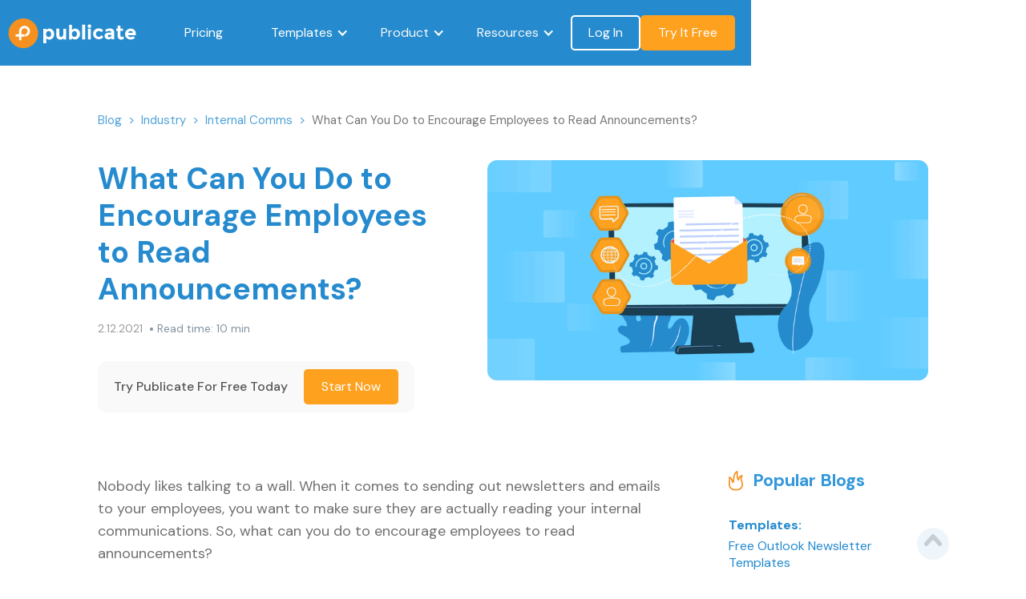

--- FILE ---
content_type: text/html
request_url: https://publicate.it/blog/what-can-you-do-to-encourage-employees-to-read-announcements
body_size: 23061
content:
<!DOCTYPE html><!-- This site was created in Webflow. https://webflow.com --><!-- Last Published: Tue Jan 13 2026 15:21:33 GMT+0000 (Coordinated Universal Time) -->
<html data-wf-domain="publicate.it" data-wf-page="6450f6c5217d8dd7b82a9358" data-wf-site="61d8bb4a7c7cd7b0e63195cc" lang="en" data-wf-collection="6450f6c5217d8dfd602a92cd" data-wf-item-slug="what-can-you-do-to-encourage-employees-to-read-announcements">
  <head>
    <meta charset="utf-8" />
    <title>What Can You Do to Encourage Employees to Read Announcements?</title>
    <meta content="What can you do to encourage employees to read announcements? Here are a few suggestions that can help you boost engagement for internal communications." name="description" />
    <meta content="What Can You Do to Encourage Employees to Read Announcements?" property="og:title" />
    <meta content="What can you do to encourage employees to read announcements? Here are a few suggestions that can help you boost engagement for internal communications." property="og:description" />
    <meta content="https://cdn.prod.website-files.com/63edfb61c094b34f70828ad1/68b93db64792c2a4fdd2112a_What-Can-You-Do-to-Encourage-Employees-to-Read-Announcements_---p-800.png" property="og:image" />
    <meta content="What Can You Do to Encourage Employees to Read Announcements?" property="twitter:title" />
    <meta content="What can you do to encourage employees to read announcements? Here are a few suggestions that can help you boost engagement for internal communications." property="twitter:description" />
    <meta content="https://cdn.prod.website-files.com/63edfb61c094b34f70828ad1/68b93db64792c2a4fdd2112a_What-Can-You-Do-to-Encourage-Employees-to-Read-Announcements_---p-800.png" property="twitter:image" />
    <meta property="og:type" content="website" />
    <meta content="summary_large_image" name="twitter:card" />
    <meta content="width=device-width, initial-scale=1" name="viewport" />
    <meta content="Webflow" name="generator" />
    <link href="https://cdn.prod.website-files.com/61d8bb4a7c7cd7b0e63195cc/css/publicateit-c61acb3fe03a1703aafb600a7ed.webflow.shared.86277e150.css" rel="stylesheet" type="text/css" integrity="sha384-hid+FQGP000wOc5UVMF7qKJ8ReYpaihOnY3LvbIJxT0ZRJY4N0DObk/+ivHoyvDL" crossorigin="anonymous" />
    <link href="https://fonts.googleapis.com" rel="preconnect" />
    <link href="https://fonts.gstatic.com" rel="preconnect" crossorigin="anonymous" />
    <script src="https://ajax.googleapis.com/ajax/libs/webfont/1.6.26/webfont.js" type="text/javascript"></script>
    <script type="text/javascript">
      WebFont.load({
        google: {
          families: ["Montserrat:100,100italic,200,200italic,300,300italic,400,400italic,500,500italic,600,600italic,700,700italic,800,800italic,900,900italic", "PT Sans:400,400italic,700,700italic", "DM Sans:regular,500,600,700,800,500italic,600italic,700italic,800italic"]
        }
      });
    </script>
    <script type="text/javascript">
      ! function(o, c) {
        var n = c.documentElement,
          t = " w-mod-";
        n.className += t + "js", ("ontouchstart" in o || o.DocumentTouch && c instanceof DocumentTouch) && (n.className += t + "touch")
      }(window, document);
    </script>
    <link href="https://cdn.prod.website-files.com/61d8bb4a7c7cd7b0e63195cc/61d8bb4a7c7cd7533d319647_logo32.png" rel="shortcut icon" type="image/x-icon" />
    <link href="https://cdn.prod.website-files.com/61d8bb4a7c7cd7b0e63195cc/61d8bb4a7c7cd7057e319648_logo256.png" rel="apple-touch-icon" />
    <link href="https://publicate.it/blog/what-can-you-do-to-encourage-employees-to-read-announcements" rel="canonical" /><!-- Google Tag Manager -->
    <script>
      (function(w, d, s, l, i) {
        w[l] = w[l] || [];
        w[l].push({
          'gtm.start': new Date().getTime(),
          event: 'gtm.js'
        });
        var f = d.getElementsByTagName(s)[0],
          j = d.createElement(s),
          dl = l != 'dataLayer' ? '&l=' + l : '';
        j.async = true;
        j.src =
          'https://www.googletagmanager.com/gtm.js?id=' + i + dl;
        f.parentNode.insertBefore(j, f);
      })(window, document, 'script', 'dataLayer', 'GTM-PCRVH5V');
    </script>
    <!-- End Google Tag Manager -->
    <script type="application/ld+json">
      {
        "@context": "http://schema.org",
        "@type": "BlogPosting",
        "headline": "What Can You Do to Encourage Employees to Read Announcements?",
        "alternativeHeadline": "What Can You Do to Encourage Employees to Read Announcements?",
        "image": "https://cdn.prod.website-files.com/63edfb61c094b34f70828ad1/68b93db64792c2a4fdd2112a_What-Can-You-Do-to-Encourage-Employees-to-Read-Announcements_---p-800.png",
        "editor": "Publicate",
        "keywords": "what-can-you-do-to-encourage-employees-to-read-announcements",
        "publisher": "Publicate",
        "url": "https://publicate.it/blog/what-can-you-do-to-encourage-employees-to-read-announcements",
        "datePublished": "Dec 02, 2021",
        "dateCreated": "Dec 02, 2021",
        "description": "What can you do to encourage employees to read announcements? Here are a few suggestions that can help you boost engagement for internal communications.",
        "author": {
          "@type": "Person",
          "name": "Publicate"
        }
      }
    </script>

    <style>
      @media (max-width: 991px) {
        .toc-links-container {
          display: flex !important;
          flex-direction: column !important;
          gap: 12px !important;
        }
      }
    </style>
  </head>
  <body class="cms_blog_page">
    <div id="TopOfthePage" class="topofthepage"></div>
    <div data-collapse="medium" data-animation="default" data-duration="400" id="navbar" data-easing="ease" data-easing2="ease" role="banner" class="navbar-5-copy w-nav">
      <div class="container-9 w-container"><a href="/" class="brand-3 w-nav-brand"><img src="https://cdn.prod.website-files.com/61d8bb4a7c7cd7b0e63195cc/61d8bb4a7c7cd7f9aa319628_logo_white_text.svg" width="160" height="37" alt="Publicate logo" class="image-89" /></a>
        <nav role="navigation" class="nav-menu-2 w-nav-menu"><a href="/pricing" class="nav_elm white w-nav-link">Pricing</a><a href="/templates" class="nav_elm mobile w-nav-link">Templates</a>
          <div data-hover="true" data-delay="100" class="link-header-drop w-dropdown">
            <div class="dropdown-toggle-3 w-dropdown-toggle"><a href="/templates" class="w-inline-block">
                <div class="icon-12 w-icon-dropdown-toggle"></div>
                <div class="text-block-71">Templates</div>
              </a></div>
            <nav class="dropdown-list-7 w-dropdown-list">
              <div class="div-block-220">
                <div data-current="Tab 1" data-easing="ease" data-duration-in="300" data-duration-out="100" class="tabs-4 w-tabs">
                  <div class="tabs-menu-7 w-tab-menu"><a data-w-tab="Tab 1" class="navigation-header-dropdown w-inline-block w-tab-link w--current">
                      <div>Seasonal</div><img loading="lazy" src="https://cdn.prod.website-files.com/61d8bb4a7c7cd7b0e63195cc/689885036c304b5ad63011c2_Group.svg" alt="" class="icon-navbar" />
                    </a><a data-w-tab="Tab 2" class="navigation-header-dropdown w-inline-block w-tab-link">
                      <div>Business</div><img loading="lazy" src="https://cdn.prod.website-files.com/61d8bb4a7c7cd7b0e63195cc/689885036c304b5ad63011c2_Group.svg" alt="" class="icon-navbar" />
                    </a><a data-w-tab="Tab 3" class="navigation-header-dropdown w-inline-block w-tab-link">
                      <div>Usage</div><img loading="lazy" src="https://cdn.prod.website-files.com/61d8bb4a7c7cd7b0e63195cc/689885036c304b5ad63011c2_Group.svg" alt="" class="icon-navbar" />
                    </a><a data-w-tab="Tab 4" class="navigation-header-dropdown w-inline-block w-tab-link">
                      <div>E-commece</div><img loading="lazy" src="https://cdn.prod.website-files.com/61d8bb4a7c7cd7b0e63195cc/689885036c304b5ad63011c2_Group.svg" alt="" class="icon-navbar" />
                    </a><a data-w-tab="Tab 5" class="navigation-header-dropdown w-inline-block w-tab-link">
                      <div>Design</div><img loading="lazy" src="https://cdn.prod.website-files.com/61d8bb4a7c7cd7b0e63195cc/689885036c304b5ad63011c2_Group.svg" alt="" class="icon-navbar" />
                    </a><a data-w-tab="Tab 6" class="navigation-header-dropdown w-inline-block w-tab-link">
                      <div>Education</div><img loading="lazy" src="https://cdn.prod.website-files.com/61d8bb4a7c7cd7b0e63195cc/689885036c304b5ad63011c2_Group.svg" alt="" class="icon-navbar" />
                    </a><a data-w-tab="Tab 7" class="navigation-header-dropdown w-inline-block w-tab-link">
                      <div>Employee Engagement</div><img loading="lazy" src="https://cdn.prod.website-files.com/61d8bb4a7c7cd7b0e63195cc/689885036c304b5ad63011c2_Group.svg" alt="" class="icon-navbar" />
                    </a><a data-w-tab="Tab 8" class="navigation-header-dropdown w-inline-block w-tab-link">
                      <div>Event</div><img loading="lazy" src="https://cdn.prod.website-files.com/61d8bb4a7c7cd7b0e63195cc/689885036c304b5ad63011c2_Group.svg" alt="" class="icon-navbar" />
                    </a><a data-w-tab="Tab 9" class="navigation-header-dropdown w-inline-block w-tab-link">
                      <div>Layout</div><img loading="lazy" src="https://cdn.prod.website-files.com/61d8bb4a7c7cd7b0e63195cc/689885036c304b5ad63011c2_Group.svg" alt="" class="icon-navbar" />
                    </a><a data-w-tab="Tab 10" class="navigation-header-dropdown w-inline-block w-tab-link">
                      <div>Marketing</div><img loading="lazy" src="https://cdn.prod.website-files.com/61d8bb4a7c7cd7b0e63195cc/689885036c304b5ad63011c2_Group.svg" alt="" class="icon-navbar" />
                    </a><a data-w-tab="Tab 11" class="navigation-header-dropdown w-inline-block w-tab-link">
                      <div>Newsletters</div><img loading="lazy" src="https://cdn.prod.website-files.com/61d8bb4a7c7cd7b0e63195cc/689885036c304b5ad63011c2_Group.svg" alt="" class="icon-navbar" />
                    </a><a data-w-tab="Tab 12" class="navigation-header-dropdown w-inline-block w-tab-link">
                      <div>Religious</div><img loading="lazy" src="https://cdn.prod.website-files.com/61d8bb4a7c7cd7b0e63195cc/689885036c304b5ad63011c2_Group.svg" alt="" class="icon-navbar" />
                    </a><a data-w-tab="Tab 13" class="navigation-header-dropdown w-inline-block w-tab-link">
                      <div>Sales</div><img loading="lazy" src="https://cdn.prod.website-files.com/61d8bb4a7c7cd7b0e63195cc/689885036c304b5ad63011c2_Group.svg" alt="" class="icon-navbar" />
                    </a><a data-w-tab="Tab 14" class="navigation-header-dropdown w-inline-block w-tab-link">
                      <div>Survey</div><img loading="lazy" src="https://cdn.prod.website-files.com/61d8bb4a7c7cd7b0e63195cc/689885036c304b5ad63011c2_Group.svg" alt="" class="icon-navbar" />
                    </a><a data-w-tab="Tab 15" class="navigation-header-dropdown w-inline-block w-tab-link">
                      <div>Technology</div><img loading="lazy" src="https://cdn.prod.website-files.com/61d8bb4a7c7cd7b0e63195cc/689885036c304b5ad63011c2_Group.svg" alt="" class="icon-navbar" />
                    </a></div>
                  <div class="tabs-content-6 w-tab-content">
                    <div data-w-tab="Tab 1" class="w-tab-pane w--tab-active"><a href="/templates/seasonal/" class="w-inline-block">
                        <div class="headine-categopries-cms-header">Seasonal Templates</div>
                      </a>
                      <div class="w-dyn-list">
                        <div role="list" class="collection-header-grid-cms w-dyn-items">
                          <div role="listitem" class="w-dyn-item"><a href="/templates/seasonal/4th-of-July-email-templates" class="link-header-templates">4th of July Email Templates</a></div>
                          <div role="listitem" class="w-dyn-item"><a href="/templates/seasonal/bachelor-party-email-templates" class="link-header-templates">Bachelor Party Email Templates</a></div>
                          <div role="listitem" class="w-dyn-item"><a href="/templates/seasonal/bachelorette-email-templates" class="link-header-templates">Bachelorette Email Templates</a></div>
                          <div role="listitem" class="w-dyn-item"><a href="/templates/seasonal/birthday-email-templates" class="link-header-templates">Birthday Email Templates </a></div>
                          <div role="listitem" class="w-dyn-item"><a href="/templates/seasonal/black-friday-email-templates" class="link-header-templates">Black Friday Email Templates</a></div>
                          <div role="listitem" class="w-dyn-item"><a href="/templates/seasonal/christmas-email-templates" class="link-header-templates">Christmas Email Templates</a></div>
                          <div role="listitem" class="w-dyn-item"><a href="/templates/seasonal/cyber-monday-email-templates" class="link-header-templates">Cyber Monday Email Templates</a></div>
                          <div role="listitem" class="w-dyn-item"><a href="/templates/seasonal/easter-email-templates" class="link-header-templates">Easter Email Templates</a></div>
                          <div role="listitem" class="w-dyn-item"><a href="/templates/seasonal/fathers-day-email-templates" class="link-header-templates">Father&#x27;s Day Email Templates</a></div>
                          <div role="listitem" class="w-dyn-item"><a href="/templates/seasonal/halloween-email-templates" class="link-header-templates">Halloween Email Templates</a></div>
                          <div role="listitem" class="w-dyn-item"><a href="/templates/seasonal/happy-holidays-email-templates" class="link-header-templates">Happy Holidays Email Templates | Publicate</a></div>
                          <div role="listitem" class="w-dyn-item"><a href="/templates/seasonal/holiday-email-templates" class="link-header-templates">Holiday Email Templates</a></div>
                          <div role="listitem" class="w-dyn-item"><a href="/templates/seasonal/independence-day-email-templates" class="link-header-templates">Independence Day Email Templates</a></div>
                          <div role="listitem" class="w-dyn-item"><a href="/templates/seasonal/juneteenth-email-templates" class="link-header-templates">Juneteenth Email Templates</a></div>
                          <div role="listitem" class="w-dyn-item"><a href="/templates/seasonal/labor-day-email-templates" class="link-header-templates">Labor Day Email Templates</a></div>
                          <div role="listitem" class="w-dyn-item"><a href="/templates/seasonal/march-madness-email-templates" class="link-header-templates">March Madness Email Templates</a></div>
                          <div role="listitem" class="w-dyn-item"><a href="/templates/seasonal/memorial-day-email-templates" class="link-header-templates">Memorial Day Email Templates</a></div>
                          <div role="listitem" class="w-dyn-item"><a href="/templates/seasonal/mothers-day-email-templates" class="link-header-templates">Mother&#x27;s Day Email Templates</a></div>
                          <div role="listitem" class="w-dyn-item"><a href="/templates/seasonal/new-year-email-templates" class="link-header-templates">New Year Email Templates</a></div>
                          <div role="listitem" class="w-dyn-item"><a href="/templates/seasonal/save-the-date-email-templates" class="link-header-templates">Save the Date Email Templates</a></div>
                          <div role="listitem" class="w-dyn-item"><a href="/templates/seasonal/secret-santa-email-templates" class="link-header-templates">Secret Santa Email Templates</a></div>
                          <div role="listitem" class="w-dyn-item"><a href="/templates/seasonal/spring-email-templates" class="link-header-templates">Spring Email Templates</a></div>
                          <div role="listitem" class="w-dyn-item"><a href="/templates/seasonal/thanksgiving-email-templates" class="link-header-templates">Thanksgiving Email Templates</a></div>
                          <div role="listitem" class="w-dyn-item"><a href="/templates/seasonal/valentines-day-email-templates" class="link-header-templates">Valentine’s Day Email Templates</a></div>
                          <div role="listitem" class="w-dyn-item"><a href="/templates/seasonal/vetrans-day-email-templates" class="link-header-templates">Veterans Day Email Templates</a></div>
                          <div role="listitem" class="w-dyn-item"><a href="/templates/seasonal/wedding-email-templates" class="link-header-templates">Wedding Email Templates</a></div>
                        </div>
                      </div>
                    </div>
                    <div data-w-tab="Tab 2" class="w-tab-pane"><a href="/templates/business" class="w-inline-block">
                        <div class="headine-categopries-cms-header">Business</div>
                      </a>
                      <div class="w-dyn-list">
                        <div role="list" class="collection-header-grid-cms w-dyn-items">
                          <div role="listitem" class="w-dyn-item"><a href="/templates/business/account-manager-email-templates" class="link-header-templates">Account Manager Email Templates</a></div>
                          <div role="listitem" class="w-dyn-item"><a href="/templates/business/accounting-email-templates" class="link-header-templates">Accounting Email Templates</a></div>
                          <div role="listitem" class="w-dyn-item"><a href="/templates/business/agency-email-templates" class="link-header-templates">Agency Email Templates</a></div>
                          <div role="listitem" class="w-dyn-item"><a href="/templates/business/airbnb-email-templates" class="link-header-templates">Airbnb Email Templates</a></div>
                          <div role="listitem" class="w-dyn-item"><a href="/templates/business/airline-email-templates" class="link-header-templates">Airline Email Templates</a></div>
                          <div role="listitem" class="w-dyn-item"><a href="/templates/business/apartment-leasing-email-templates" class="link-header-templates">Apartment Leasing Email Templates</a></div>
                          <div role="listitem" class="w-dyn-item"><a href="/templates/business/app-email-templates" class="link-header-templates">App Email Templates</a></div>
                          <div role="listitem" class="w-dyn-item"><a href="/templates/business/automotive-email-templates" class="link-header-templates">Automotive Email Templates</a></div>
                          <div role="listitem" class="w-dyn-item"><a href="/templates/business/b2b-email-templates" class="link-header-templates">B2B Email Templates</a></div>
                          <div role="listitem" class="w-dyn-item"><a href="/templates/business/banking-email-templates" class="link-header-templates">Banking Email Templates</a></div>
                          <div role="listitem" class="w-dyn-item"><a href="/templates/business/broadcast-email-templates" class="link-header-templates">Broadcast Email Templates</a></div>
                          <div role="listitem" class="w-dyn-item"><a href="/templates/business/broker-email-templates" class="link-header-templates">Broker Email Templates</a></div>
                          <div role="listitem" class="w-dyn-item"><a href="/templates/business/business-email-templates" class="link-header-templates">Business Email Templates</a></div>
                          <div role="listitem" class="w-dyn-item"><a href="/templates/business/car-dealership-email-templates" class="link-header-templates">Car Dealership Email Templates</a></div>
                          <div role="listitem" class="w-dyn-item"><a href="/templates/business/casino-email-templates" class="link-header-templates">Casino Email Templates</a></div>
                          <div role="listitem" class="w-dyn-item"><a href="/templates/business/catering-email-templates" class="link-header-templates">Catering Email Templates</a></div>
                          <div role="listitem" class="w-dyn-item"><a href="/templates/business/catering-email-templates-f511a" class="link-header-templates">Catering Email Templates</a></div>
                          <div role="listitem" class="w-dyn-item"><a href="/templates/business/cleaning-company-email-templates" class="link-header-templates">Cleaning Company Email Templates</a></div>
                          <div role="listitem" class="w-dyn-item"><a href="/templates/business/corporate-email-templates" class="link-header-templates">Corporate Email Templates</a></div>
                          <div role="listitem" class="w-dyn-item"><a href="/templates/business/dental-email-templates" class="link-header-templates">Dental Email Templates</a></div>
                          <div role="listitem" class="w-dyn-item"><a href="/templates/business/doctor-email-templates" class="link-header-templates">Doctor Email Templates</a></div>
                          <div role="listitem" class="w-dyn-item"><a href="/templates/business/executive-assistants-email-templates" class="link-header-templates">Executive Assistant Email Templates</a></div>
                          <div role="listitem" class="w-dyn-item"><a href="/templates/business/finance-email-templates" class="link-header-templates">Finance Email Templates</a></div>
                          <div role="listitem" class="w-dyn-item"><a href="/templates/business/finance-email-templates-31a6a" class="link-header-templates">Finance Email Templates</a></div>
                          <div role="listitem" class="w-dyn-item"><a href="/templates/business/financial-advisors-email-templates" class="link-header-templates">Financial Advisor Email Templates</a></div>
                          <div role="listitem" class="w-dyn-item"><a href="/templates/business/freelancers-email-templates" class="link-header-templates">Freelancer Email Templates</a></div>
                          <div role="listitem" class="w-dyn-item"><a href="/templates/business/freight-brokers-email-templates" class="link-header-templates">Freight Broker Email Templates</a></div>
                          <div role="listitem" class="w-dyn-item"><a href="/templates/business/hr-email-templates" class="link-header-templates">HR Email Templates</a></div>
                          <div role="listitem" class="w-dyn-item"><a href="/templates/business/healthcare-email-templates" class="link-header-templates">Healthcare Email Templates</a></div>
                          <div role="listitem" class="w-dyn-item"><a href="/templates/business/hotel-confirmation-email-templates" class="link-header-templates">Hotel Confirmation Email Templates</a></div>
                          <div role="listitem" class="w-dyn-item"><a href="/templates/business/insurance-email-templates" class="link-header-templates">Insurance Email Templates</a></div>
                          <div role="listitem" class="w-dyn-item"><a href="/templates/business/investors-email-templates" class="link-header-templates">Investors Email Templates</a></div>
                          <div role="listitem" class="w-dyn-item"><a href="/templates/business/lawyers-email-templates" class="link-header-templates">Lawyers Email Templates</a></div>
                          <div role="listitem" class="w-dyn-item"><a href="/templates/business/leasing-email-templates" class="link-header-templates">Leasing Email Templates</a></div>
                          <div role="listitem" class="w-dyn-item"><a href="/templates/business/marketing-agency-email-templates" class="link-header-templates">Marketing Agency Email Templates</a></div>
                          <div role="listitem" class="w-dyn-item"><a href="/templates/business/photographer-email-templates" class="link-header-templates">Photographer Email Templates</a></div>
                          <div role="listitem" class="w-dyn-item"><a href="/templates/business/property-management-email-templates" class="link-header-templates">Property Management Email Templates</a></div>
                          <div role="listitem" class="w-dyn-item"><a href="/templates/business/real-estate-email-templates" class="link-header-templates">Real Estate Email Templates</a></div>
                          <div role="listitem" class="w-dyn-item"><a href="/templates/business/realtor-email-templates" class="link-header-templates">Realtor Email Templates</a></div>
                          <div role="listitem" class="w-dyn-item"><a href="/templates/business/recruiter-email-templates" class="link-header-templates">Recruiter Email Templates</a></div>
                        </div>
                      </div>
                    </div>
                    <div data-w-tab="Tab 3" class="w-tab-pane"><a href="#" class="w-inline-block">
                        <div class="headine-categopries-cms-header">Usage</div>
                      </a>
                      <div class="w-dyn-list">
                        <div class="w-dyn-empty">
                          <div>Coming Soon.</div>
                        </div>
                      </div>
                    </div>
                    <div data-w-tab="Tab 4" class="w-tab-pane"><a href="/templates/ecommerce" class="w-inline-block">
                        <div class="headine-categopries-cms-header">E-commerce</div>
                      </a>
                      <div class="w-dyn-list">
                        <div role="list" class="collection-header-grid-cms w-dyn-items">
                          <div role="listitem" class="w-dyn-item"><a href="/templates/ecommerce/account-activitation-email-templates" class="link-header-templates">Account Activation Email Templates</a></div>
                          <div role="listitem" class="w-dyn-item"><a href="/templates/ecommerce/account-cancellation-email-templates" class="link-header-templates">Account Cancellation Email Templates</a></div>
                          <div role="listitem" class="w-dyn-item"><a href="/templates/ecommerce/account-confirmation-email-templates" class="link-header-templates">Account Confirmation Email Templates</a></div>
                          <div role="listitem" class="w-dyn-item"><a href="/templates/ecommerce/account-created-email-templates" class="link-header-templates">Account Created Email Templates</a></div>
                          <div role="listitem" class="w-dyn-item"><a href="/templates/ecommerce/account-deletion-email-templates" class="link-header-templates">Account Deletion Email Templates</a></div>
                          <div role="listitem" class="w-dyn-item"><a href="/templates/ecommerce/action-required-email-templates" class="link-header-templates">Action Required Email Templates</a></div>
                          <div role="listitem" class="w-dyn-item"><a href="/templates/ecommerce/auto-renewal-email-templates" class="link-header-templates">Auto Renewal Email Templates</a></div>
                          <div role="listitem" class="w-dyn-item"><a href="/templates/ecommerce/auto-reply-email-templates" class="link-header-templates">Auto Reply Email Templates</a></div>
                          <div role="listitem" class="w-dyn-item"><a href="/templates/ecommerce/automated-response-email-templates" class="link-header-templates">Automated Response Email Templates</a></div>
                          <div role="listitem" class="w-dyn-item"><a href="/templates/ecommerce/back-order-email-templates" class="link-header-templates">Back Order Email Templates</a></div>
                          <div role="listitem" class="w-dyn-item"><a href="/templates/ecommerce/back-in-stock-email-templates" class="link-header-templates">Back in Stock Email Templates</a></div>
                          <div role="listitem" class="w-dyn-item"><a href="/templates/ecommerce/confirmation-email-templates" class="link-header-templates">Confirmation Email Templates</a></div>
                          <div role="listitem" class="w-dyn-item"><a href="/templates/ecommerce/customer-satisfaction-email-templates" class="link-header-templates">Customer Satisfaction Email Templates</a></div>
                          <div role="listitem" class="w-dyn-item"><a href="/templates/ecommerce/customer-service-email-templates" class="link-header-templates">Customer Service Email Templates</a></div>
                          <div role="listitem" class="w-dyn-item"><a href="/templates/ecommerce/do-not-reply-email-templates" class="link-header-templates">Do Not Reply Email Templates</a></div>
                          <div role="listitem" class="w-dyn-item"><a href="/templates/ecommerce/forgot-password-email-templates" class="link-header-templates">Forgot Password Email Templates</a></div>
                          <div role="listitem" class="w-dyn-item"><a href="/templates/ecommerce/receipt-email-templates" class="link-header-templates">Receipt Email Templates</a></div>
                          <div role="listitem" class="w-dyn-item"><a href="/templates/ecommerce/suspension-of-services-email-templates" class="link-header-templates">Suspension of Services Email Template</a></div>
                          <div role="listitem" class="w-dyn-item"><a href="/templates/ecommerce/testimonial-request-email-templates" class="link-header-templates">Testimonial Request Email Templates</a></div>
                          <div role="listitem" class="w-dyn-item"><a href="/templates/ecommerce/verification-email-templates" class="link-header-templates">Verification Email Templates</a></div>
                          <div role="listitem" class="w-dyn-item"><a href="/templates/ecommerce/welcome-email-templates" class="link-header-templates">Welcome Email Templates</a></div>
                        </div>
                      </div>
                    </div>
                    <div data-w-tab="Tab 5" class="w-tab-pane"><a href="/templates/design" class="w-inline-block">
                        <div class="headine-categopries-cms-header">Design</div>
                      </a>
                      <div class="w-dyn-list">
                        <div role="list" class="collection-header-grid-cms w-dyn-items">
                          <div role="listitem" class="w-dyn-item"><a href="/templates/design/acoustic-email-templates" class="link-header-templates">Acoustic Email Templates</a></div>
                          <div role="listitem" class="w-dyn-item"><a href="/templates/design/aesthetic-email-templates" class="link-header-templates">Aesthetic Email Templates</a></div>
                          <div role="listitem" class="w-dyn-item"><a href="/templates/design/animated-email-templates" class="link-header-templates">Animated Email Templates</a></div>
                          <div role="listitem" class="w-dyn-item"><a href="/templates/design/arabic-email-templates" class="link-header-templates">Arabic Email Templates</a></div>
                          <div role="listitem" class="w-dyn-item"><a href="/templates/design/artist-email-templates" class="link-header-templates">Artist Email Templates</a></div>
                          <div role="listitem" class="w-dyn-item"><a href="/templates/design/award-winning-email-templates" class="link-header-templates">Award Winning Email Templates</a></div>
                          <div role="listitem" class="w-dyn-item"><a href="/templates/design/awesome-email-templates" class="link-header-templates">Awesome Email Templates</a></div>
                          <div role="listitem" class="w-dyn-item"><a href="/templates/design/basic-email-templates" class="link-header-templates">Basic Email Templates</a></div>
                          <div role="listitem" class="w-dyn-item"><a href="/templates/design/beautiful-email-templates" class="link-header-templates">Beautiful Email Templates</a></div>
                          <div role="listitem" class="w-dyn-item"><a href="/templates/design/blank-email-templates" class="link-header-templates">Blank Email Templates</a></div>
                          <div role="listitem" class="w-dyn-item"><a href="/templates/design/blog-email-templates" class="link-header-templates">Blog Email Templates</a></div>
                          <div role="listitem" class="w-dyn-item"><a href="/templates/design/brief-email-templates" class="link-header-templates">Brief Email Templates</a></div>
                          <div role="listitem" class="w-dyn-item"><a href="/templates/design/budget-email-templates" class="link-header-templates">Budget Email Templates</a></div>
                          <div role="listitem" class="w-dyn-item"><a href="/templates/design/bulk-email-templates" class="link-header-templates">Bulk Email Templates</a></div>
                          <div role="listitem" class="w-dyn-item"><a href="/templates/design/calendar-email-templates" class="link-header-templates">Calendar Email Templates</a></div>
                          <div role="listitem" class="w-dyn-item"><a href="/templates/design/canned-email-templates" class="link-header-templates">Canned Email Templates</a></div>
                          <div role="listitem" class="w-dyn-item"><a href="/templates/design/collaboration-email-templates" class="link-header-templates">Collaboration Email Templates</a></div>
                          <div role="listitem" class="w-dyn-item"><a href="/templates/design/contentful-email-templates" class="link-header-templates">Contentful Email Templates</a></div>
                          <div role="listitem" class="w-dyn-item"><a href="/templates/design/cool-email-templates" class="link-header-templates">Cool Email Templates</a></div>
                          <div role="listitem" class="w-dyn-item"><a href="/templates/design/copywriting-email-templates" class="link-header-templates">Copywriting Email Templates</a></div>
                          <div role="listitem" class="w-dyn-item"><a href="/templates/design/creative-email-templates" class="link-header-templates">Creative Email Templates</a></div>
                          <div role="listitem" class="w-dyn-item"><a href="/templates/design/custom-email-templates" class="link-header-templates">Custom Email Templates</a></div>
                          <div role="listitem" class="w-dyn-item"><a href="/templates/design/ebook-email-templates" class="link-header-templates">Ebook Email Templates</a></div>
                          <div role="listitem" class="w-dyn-item"><a href="/templates/design/empty-email-templates" class="link-header-templates">Empty Email Templates</a></div>
                          <div role="listitem" class="w-dyn-item"><a href="/templates/design/festive-email-templates" class="link-header-templates">Festive Email Templates</a></div>
                          <div role="listitem" class="w-dyn-item"><a href="/templates/design/formal-email-templates" class="link-header-templates">Formal Email Templates</a></div>
                          <div role="listitem" class="w-dyn-item"><a href="/templates/design/french-email-templates" class="link-header-templates">French Email Templates</a></div>
                          <div role="listitem" class="w-dyn-item"><a href="/templates/design/fun-email-templates" class="link-header-templates">Fun Email Templates</a></div>
                          <div role="listitem" class="w-dyn-item"><a href="/templates/design/grid-email-templates" class="link-header-templates">Grid Email Templates</a></div>
                          <div role="listitem" class="w-dyn-item"><a href="/templates/design/japanese-email-templates" class="link-header-templates">Japanese Email Templates</a></div>
                          <div role="listitem" class="w-dyn-item"><a href="/templates/design/mock-email-templates" class="link-header-templates">Mock Email Templates</a></div>
                          <div role="listitem" class="w-dyn-item"><a href="/templates/design/nice-email-templates" class="link-header-templates">Nice Email Templates</a></div>
                          <div role="listitem" class="w-dyn-item"><a href="/templates/design/personalized-email-templates" class="link-header-templates">Personalized Email Templates</a></div>
                          <div role="listitem" class="w-dyn-item"><a href="/templates/design/pretty-email-templates" class="link-header-templates">Pretty Email Templates</a></div>
                          <div role="listitem" class="w-dyn-item"><a href="/templates/design/printable-email-templates" class="link-header-templates">Printable Email Templates</a></div>
                          <div role="listitem" class="w-dyn-item"><a href="/templates/design/professional-email-templates" class="link-header-templates">Professional Email Templates</a></div>
                          <div role="listitem" class="w-dyn-item"><a href="/templates/design/simple-email-templates" class="link-header-templates">Simple Email Templates</a></div>
                          <div role="listitem" class="w-dyn-item"><a href="/templates/design/spanish-email-templates" class="link-header-templates">Spanish Email Templates</a></div>
                          <div role="listitem" class="w-dyn-item"><a href="/templates/design/test-email-templates" class="link-header-templates">Test Email Templates</a></div>
                          <div role="listitem" class="w-dyn-item"><a href="/templates/design/writing-email-templates" class="link-header-templates">Writing Email Templates</a></div>
                        </div>
                      </div>
                    </div>
                    <div data-w-tab="Tab 6" class="w-tab-pane"><a href="/templates/education" class="w-inline-block">
                        <div class="headine-categopries-cms-header">Education</div>
                      </a>
                      <div class="w-dyn-list">
                        <div role="list" class="collection-header-grid-cms w-dyn-items">
                          <div role="listitem" class="w-dyn-item"><a href="/templates/education/alumni-outreach-email-templates" class="link-header-templates">Alumni Outreach Email Templates</a></div>
                          <div role="listitem" class="w-dyn-item"><a href="/templates/education/college-recommendation-email-templates" class="link-header-templates">College Recommendation Email Templates</a></div>
                          <div role="listitem" class="w-dyn-item"><a href="/templates/education/college-recruitment-email-templates" class="link-header-templates">College Recruitment Email Templates</a></div>
                          <div role="listitem" class="w-dyn-item"><a href="/templates/education/course-completion-email-templates" class="link-header-templates">Course Completion Email Templates</a></div>
                          <div role="listitem" class="w-dyn-item"><a href="/templates/education/email-templates-for-college-coaches" class="link-header-templates">Email Templates for College Coach</a></div>
                          <div role="listitem" class="w-dyn-item"><a href="/templates/education/email-templates-for-profressors" class="link-header-templates">Email Templates for Professors</a></div>
                          <div role="listitem" class="w-dyn-item"><a href="/templates/education/open-enrollment-email-templates" class="link-header-templates">Open Enrollment Email Templates</a></div>
                        </div>
                      </div>
                    </div>
                    <div data-w-tab="Tab 7" class="w-tab-pane"><a href="/templates/employee-engagement" class="w-inline-block">
                        <div class="headine-categopries-cms-header">Employee Engagement</div>
                      </a>
                      <div class="w-dyn-list">
                        <div role="list" class="collection-header-grid-cms w-dyn-items">
                          <div role="listitem" class="w-dyn-item"><a href="/templates/employee-engagement/2-weeks-notice-email-templates" class="link-header-templates">2 Weeks Notice Email Templates</a></div>
                          <div role="listitem" class="w-dyn-item"><a href="/templates/employee-engagement/apology-email-templates" class="link-header-templates">Apology Email Templates</a></div>
                          <div role="listitem" class="w-dyn-item"><a href="/templates/employee-engagement/background-check-email-templates" class="link-header-templates">Background Check Email Templates</a></div>
                          <div role="listitem" class="w-dyn-item"><a href="/templates/employee-engagement/bad-weather-email-templates" class="link-header-templates">Bad Weather Email Templates</a></div>
                          <div role="listitem" class="w-dyn-item"><a href="/templates/employee-engagement/board-meeting-email-templates" class="link-header-templates">Board Meeting Email Templates</a></div>
                          <div role="listitem" class="w-dyn-item"><a href="/templates/employee-engagement/change-management-email-templates" class="link-header-templates">Change Management Email Templates</a></div>
                          <div role="listitem" class="w-dyn-item"><a href="/templates/employee-engagement/company-event-invitation-email-templates" class="link-header-templates">Company Event Invitation Email Templates</a></div>
                          <div role="listitem" class="w-dyn-item"><a href="/templates/employee-engagement/compliance-training-email-templates" class="link-header-templates">Compliance Training Email Templates</a></div>
                          <div role="listitem" class="w-dyn-item"><a href="/templates/employee-engagement/corporate-communications-email-templates" class="link-header-templates">Corporate Communications Email Templates</a></div>
                          <div role="listitem" class="w-dyn-item"><a href="/templates/employee-engagement/death-announcement-email-templates" class="link-header-templates">Death Announcement Email Templates</a></div>
                          <div role="listitem" class="w-dyn-item"><a href="/templates/employee-engagement/dress-code-email-templates" class="link-header-templates">Dress Code Email Templates</a></div>
                          <div role="listitem" class="w-dyn-item"><a href="/templates/employee-engagement/executive-assistants-email-templates" class="link-header-templates">Email Templates for Executive Assistants</a></div>
                          <div role="listitem" class="w-dyn-item"><a href="/templates/employee-engagement/farewell-email-templates" class="link-header-templates">Farewell Email Templates</a></div>
                          <div role="listitem" class="w-dyn-item"><a href="/templates/employee-engagement/IT-maintenance-email-templates" class="link-header-templates">IT Maintenance Email Templates</a></div>
                          <div role="listitem" class="w-dyn-item"><a href="/templates/employee-engagement/internal-comms-email-templates" class="link-header-templates">Internal Comms Email Templates</a></div>
                          <div role="listitem" class="w-dyn-item"><a href="/templates/employee-engagement/internship-email-templates" class="link-header-templates">Internship Email Templates</a></div>
                          <div role="listitem" class="w-dyn-item"><a href="/templates/employee-engagement/job-application-email-templates" class="link-header-templates">Job Application Email Templates</a></div>
                          <div role="listitem" class="w-dyn-item"><a href="/templates/employee-engagement/last-day-email-templates" class="link-header-templates">Last Day Email Templates</a></div>
                          <div role="listitem" class="w-dyn-item"><a href="/templates/employee-engagement/maternity-leave-email-templates" class="link-header-templates">Maternity Leave Email Templates</a></div>
                          <div role="listitem" class="w-dyn-item"><a href="/templates/employee-engagement/meeting-recap-email-templates" class="link-header-templates">Meeting Recap Email Templates</a></div>
                          <div role="listitem" class="w-dyn-item"><a href="/templates/employee-engagement/meeting-request-email-templates" class="link-header-templates">Meeting Request Email Templates</a></div>
                          <div role="listitem" class="w-dyn-item"><a href="/templates/employee-engagement/memo-email-templates" class="link-header-templates">Memo Email Templates</a></div>
                          <div role="listitem" class="w-dyn-item"><a href="/templates/employee-engagement/new-hire-email-templates" class="link-header-templates">New Hire Email Templates</a></div>
                          <div role="listitem" class="w-dyn-item"><a href="/templates/employee-engagement/office-closed-for-holiday-email-templates" class="link-header-templates">Office Closed for Holiday Email Templates</a></div>
                          <div role="listitem" class="w-dyn-item"><a href="/templates/employee-engagement/onboarding-email-templates" class="link-header-templates">Onboarding Email Templates</a></div>
                          <div role="listitem" class="w-dyn-item"><a href="/templates/employee-engagement/out-of-office-email-templates" class="link-header-templates">Out of Office Email Templates</a></div>
                          <div role="listitem" class="w-dyn-item"><a href="/templates/employee-engagement/outage-email-templates" class="link-header-templates">Outage Email Templates</a></div>
                          <div role="listitem" class="w-dyn-item"><a href="/templates/employee-engagement/PTO-email-templates" class="link-header-templates">PTO Email Templates</a></div>
                          <div role="listitem" class="w-dyn-item"><a href="/templates/employee-engagement/performance-review-email-templates" class="link-header-templates">Performance Review Email Templates</a></div>
                          <div role="listitem" class="w-dyn-item"><a href="/templates/employee-engagement/prefered-vendor-email-templates" class="link-header-templates">Preferred Vendor Email Templates</a></div>
                          <div role="listitem" class="w-dyn-item"><a href="/templates/employee-engagement/reference-check-email-templates" class="link-header-templates">Reference Check Email Templates</a></div>
                          <div role="listitem" class="w-dyn-item"><a href="/templates/employee-engagement/rejection-email-templates" class="link-header-templates">Rejection Email Templates</a></div>
                          <div role="listitem" class="w-dyn-item"><a href="/templates/employee-engagement/resignation-email-templates" class="link-header-templates">Resignation Email Templates</a></div>
                          <div role="listitem" class="w-dyn-item"><a href="/templates/employee-engagement/retirement-email-templates" class="link-header-templates">Retirement Email Templates</a></div>
                          <div role="listitem" class="w-dyn-item"><a href="/templates/employee-engagement/salary-negotation-email-templates" class="link-header-templates">Salary Negotiation Email Templates</a></div>
                          <div role="listitem" class="w-dyn-item"><a href="/templates/employee-engagement/security-awareness-to-employees-email-templates" class="link-header-templates">Security Awareness Email Templates for Employees</a></div>
                          <div role="listitem" class="w-dyn-item"><a href="/templates/employee-engagement/sending-resume-email-templates" class="link-header-templates">Sending Resume Email Templates</a></div>
                          <div role="listitem" class="w-dyn-item"><a href="/templates/employee-engagement/summary-annual-report-email-templates" class="link-header-templates">Summary Annual Report Email Templates</a></div>
                          <div role="listitem" class="w-dyn-item"><a href="/templates/employee-engagement/vacation-email-templates" class="link-header-templates">Vacation Email Templates</a></div>
                        </div>
                      </div>
                    </div>
                    <div data-w-tab="Tab 8" class="w-tab-pane"><a href="/templates/event" class="w-inline-block">
                        <div class="headine-categopries-cms-header">Event</div>
                      </a>
                      <div class="w-dyn-list">
                        <div role="list" class="collection-header-grid-cms w-dyn-items">
                          <div role="listitem" class="w-dyn-item"><a href="/templates/event/bake-sale-email-templates" class="link-header-templates">Bake Sale Email Templates</a></div>
                          <div role="listitem" class="w-dyn-item"><a href="/templates/event/band-booking-email-templates" class="link-header-templates">Band Booking Email Templates</a></div>
                          <div role="listitem" class="w-dyn-item"><a href="/templates/event/blood-drive-email-templates" class="link-header-templates">Blood Drive Email Templates</a></div>
                          <div role="listitem" class="w-dyn-item"><a href="/templates/event/casting-call-email-templates" class="link-header-templates">Casting Call Email Templates</a></div>
                          <div role="listitem" class="w-dyn-item"><a href="/templates/event/coffee-chat-email-templates" class="link-header-templates">Coffee Chat Email Templates</a></div>
                          <div role="listitem" class="w-dyn-item"><a href="/templates/event/competition-email-templates" class="link-header-templates">Competition Email Templates</a></div>
                          <div role="listitem" class="w-dyn-item"><a href="/templates/event/conference-follow-up-email-templates" class="link-header-templates">Conference Follow-Up Email Templates</a></div>
                          <div role="listitem" class="w-dyn-item"><a href="/templates/event/contest-email-templates" class="link-header-templates">Contest Email Templates</a></div>
                          <div role="listitem" class="w-dyn-item"><a href="/templates/event/fantasy-football-email-templates" class="link-header-templates">Fantasy Football Email Templates</a></div>
                          <div role="listitem" class="w-dyn-item"><a href="/templates/event/festival-email-templates" class="link-header-templates">Festival Email Templates</a></div>
                          <div role="listitem" class="w-dyn-item"><a href="/templates/event/fundraising-email-templates" class="link-header-templates">Fundraising Email Templates</a></div>
                          <div role="listitem" class="w-dyn-item"><a href="/templates/event/giveaway-email-templates" class="link-header-templates">Giveaway Email Templates</a></div>
                          <div role="listitem" class="w-dyn-item"><a href="/templates/event/golf-tournament-email-templates" class="link-header-templates">Golf Tournament Email Templates</a></div>
                          <div role="listitem" class="w-dyn-item"><a href="/templates/event/invite-email-templates" class="link-header-templates">Invite Email Templates</a></div>
                          <div role="listitem" class="w-dyn-item"><a href="/templates/event/pre-event-email-templates" class="link-header-templates">Pre Event Email Templates</a></div>
                          <div role="listitem" class="w-dyn-item"><a href="/templates/event/RSVP-email-templates" class="link-header-templates">RSVP Email Templates</a></div>
                          <div role="listitem" class="w-dyn-item"><a href="/templates/event/senior-health-fair-email-templates" class="link-header-templates">Senior Health Fair Email Templates</a></div>
                          <div role="listitem" class="w-dyn-item"><a href="/templates/event/space-available-sign-up-email-templates" class="link-header-templates">Space Available Sign Up Email Templates</a></div>
                          <div role="listitem" class="w-dyn-item"><a href="/templates/event/webinar-email-templates" class="link-header-templates">Webinar Email Templates</a></div>
                        </div>
                      </div>
                    </div>
                    <div data-w-tab="Tab 9" class="w-tab-pane"><a href="/templates/layout" class="w-inline-block">
                        <div class="headine-categopries-cms-header">Layout</div>
                      </a>
                      <div class="w-dyn-list">
                        <div role="list" class="collection-header-grid-cms w-dyn-items">
                          <div role="listitem" class="w-dyn-item"><a href="/templates/layout/2-column-email-templates" class="link-header-templates">2 Column Email Templates</a></div>
                          <div role="listitem" class="w-dyn-item"><a href="/templates/layout/3-column-email-templates" class="link-header-templates">3 Column Email Templates</a></div>
                          <div role="listitem" class="w-dyn-item"><a href="/templates/layout/adaptive-email-templates" class="link-header-templates">Adaptive Email Templates</a></div>
                          <div role="listitem" class="w-dyn-item"><a href="/templates/layout/attachment-email-templates" class="link-header-templates">Attachment Email Templates</a></div>
                          <div role="listitem" class="w-dyn-item"><a href="/templates/layout/flyer-email-templates" class="link-header-templates">Flyer Email Templates</a></div>
                          <div role="listitem" class="w-dyn-item"><a href="/templates/layout/footer-email-templates" class="link-header-templates">Footer Email Templates</a></div>
                          <div role="listitem" class="w-dyn-item"><a href="/templates/layout/form-email-templates" class="link-header-templates">Form Email Templates</a></div>
                          <div role="listitem" class="w-dyn-item"><a href="/templates/layout/header-email-templates" class="link-header-templates">Header Email Templates</a></div>
                          <div role="listitem" class="w-dyn-item"><a href="/templates/layout/letterhead-email-templates" class="link-header-templates">Letterhead Email Templates</a></div>
                          <div role="listitem" class="w-dyn-item"><a href="/templates/layout/list-email-templates" class="link-header-templates">List Email Templates</a></div>
                          <div role="listitem" class="w-dyn-item"><a href="/templates/layout/listicle-email-templates" class="link-header-templates">Listicle Email Templates</a></div>
                          <div role="listitem" class="w-dyn-item"><a href="/templates/layout/news-email-templates" class="link-header-templates">News Email Templates</a></div>
                          <div role="listitem" class="w-dyn-item"><a href="/templates/layout/outline-email-templates" class="link-header-templates">Outline Email Templates</a></div>
                          <div role="listitem" class="w-dyn-item"><a href="/templates/layout/responsive-email-templates" class="link-header-templates">Responsive Email Templates</a></div>
                          <div role="listitem" class="w-dyn-item"><a href="/templates/layout/survey-email-templates" class="link-header-templates">Survey Email Templates</a></div>
                        </div>
                      </div>
                    </div>
                    <div data-w-tab="Tab 10" class="w-tab-pane"><a href="/templates/email-marketing" class="w-inline-block">
                        <div class="headine-categopries-cms-header">Marketing</div>
                      </a>
                      <div class="w-dyn-list">
                        <div role="list" class="collection-header-grid-cms w-dyn-items">
                          <div role="listitem" class="w-dyn-item"><a href="/templates/marketing/ablebits-email-templates" class="link-header-templates">Ablebits Email Templates</a></div>
                          <div role="listitem" class="w-dyn-item"><a href="/templates/marketing/account-based-marketing-email-templates" class="link-header-templates">Account Based Marketing Email Templates</a></div>
                          <div role="listitem" class="w-dyn-item"><a href="/templates/marketing/advertisment-email-templates" class="link-header-templates">Advertisement Email Templates</a></div>
                          <div role="listitem" class="w-dyn-item"><a href="/templates/marketing/affiliate-marketing-email-templates" class="link-header-templates">Affiliate Marketing Email Templates</a></div>
                          <div role="listitem" class="w-dyn-item"><a href="/templates/marketing/android-email-templates" class="link-header-templates">Android Email Templates</a></div>
                          <div role="listitem" class="w-dyn-item"><a href="/templates/marketing/announcement-email-templates" class="link-header-templates">Announcement Email Templates</a></div>
                          <div role="listitem" class="w-dyn-item"><a href="/templates/marketing/apple-mail-email-templates" class="link-header-templates">Apple Mail Email Templates</a></div>
                          <div role="listitem" class="w-dyn-item"><a href="/templates/marketing/brand-ambassador-email-templates" class="link-header-templates">Brand Ambassador Email Templates</a></div>
                          <div role="listitem" class="w-dyn-item"><a href="/templates/marketing/brand-collaboration-email-templates" class="link-header-templates">Brand Collaboration Email Templates</a></div>
                          <div role="listitem" class="w-dyn-item"><a href="/templates/marketing/brand-pitch-email-templates" class="link-header-templates">Brand Pitch Email Templates</a></div>
                          <div role="listitem" class="w-dyn-item"><a href="/templates/marketing/braze-email-templates" class="link-header-templates">Braze Email Templates</a></div>
                          <div role="listitem" class="w-dyn-item"><a href="/templates/marketing/breast-cancer-awareness-email-templates" class="link-header-templates">Breast Cancer Awareness Email Templates</a></div>
                          <div role="listitem" class="w-dyn-item"><a href="/templates/marketing/crm-email-templates" class="link-header-templates">CRM Email Templates</a></div>
                          <div role="listitem" class="w-dyn-item"><a href="/templates/marketing/canva-email-templates" class="link-header-templates">Canva Email Templates</a></div>
                          <div role="listitem" class="w-dyn-item"><a href="/templates/marketing/communication-email-templates" class="link-header-templates">Communication Email Templates</a></div>
                          <div role="listitem" class="w-dyn-item"><a href="/templates/marketing/constant-contact-email-templates" class="link-header-templates">Constant Contact Email Templates</a></div>
                          <div role="listitem" class="w-dyn-item"><a href="/templates/marketing/customer-success-email-templates" class="link-header-templates">Customer Success Email Templates</a></div>
                          <div role="listitem" class="w-dyn-item"><a href="/templates/marketing/disclaimer-email-templates" class="link-header-templates">Disclaimer Email Templates</a></div>
                          <div role="listitem" class="w-dyn-item"><a href="/templates/marketing/disclosure-email-templates" class="link-header-templates">Disclosure Email Templates</a></div>
                          <div role="listitem" class="w-dyn-item"><a href="/templates/marketing/donation-email-templates" class="link-header-templates">Donation Email Templates</a></div>
                          <div role="listitem" class="w-dyn-item"><a href="/templates/marketing/drip-campaign-email-templates" class="link-header-templates">Drip Campaign Email Templates</a></div>
                          <div role="listitem" class="w-dyn-item"><a href="/templates/marketing/blast-email-templates" class="link-header-templates">Email Blast Templates</a></div>
                          <div role="listitem" class="w-dyn-item"><a href="/templates/marketing/freebie-email-templates" class="link-header-templates">Freebie Email Templates</a></div>
                          <div role="listitem" class="w-dyn-item"><a href="/templates/marketing/funnel-email-templates" class="link-header-templates">Funnel Email Templates</a></div>
                          <div role="listitem" class="w-dyn-item"><a href="/templates/marketing/google-docs-email-templates" class="link-header-templates">Google Docs Email Templates</a></div>
                          <div role="listitem" class="w-dyn-item"><a href="/templates/marketing/greeting-email-templates" class="link-header-templates">Greeting Email Templates</a></div>
                          <div role="listitem" class="w-dyn-item"><a href="/templates/marketing/hubspot-email-templates" class="link-header-templates">HubSpot Email Templates</a></div>
                          <div role="listitem" class="w-dyn-item"><a href="/templates/marketing/influencer-outreach-email-templates" class="link-header-templates">Influencer Outreach Email Templates</a></div>
                          <div role="listitem" class="w-dyn-item"><a href="/templates/marketing/klaviyo-email-templates" class="link-header-templates">Klaviyo Email Templates</a></div>
                          <div role="listitem" class="w-dyn-item"><a href="/templates/marketing/mail-shot-email-templates" class="link-header-templates">Mail Shot Email Templates</a></div>
                          <div role="listitem" class="w-dyn-item"><a href="/templates/marketing/mailchimp-email-templates" class="link-header-templates">Mailchimp Email Templates</a></div>
                          <div role="listitem" class="w-dyn-item"><a href="/templates/marketing/marketo-email-templates" class="link-header-templates">Marketo Email Templates</a></div>
                          <div role="listitem" class="w-dyn-item"><a href="/templates/marketing/media-pitch-email-templates" class="link-header-templates">Media Pitch Email Templates</a></div>
                          <div role="listitem" class="w-dyn-item"><a href="/templates/marketing/meet-and-greet-email-templates" class="link-header-templates">Meet and Greet Email Templates</a></div>
                          <div role="listitem" class="w-dyn-item"><a href="/templates/marketing/mental-health-awareness-email-templates" class="link-header-templates">Mental Health Awareness Email Templates</a></div>
                          <div role="listitem" class="w-dyn-item"><a href="/templates/marketing/networking-email-templates" class="link-header-templates">Networking Email Templates</a></div>
                          <div role="listitem" class="w-dyn-item"><a href="/templates/marketing/PR-email-templates" class="link-header-templates">PR Email Templates</a></div>
                          <div role="listitem" class="w-dyn-item"><a href="/templates/marketing/partnership-email-templates" class="link-header-templates">Partnership Email Templates</a></div>
                          <div role="listitem" class="w-dyn-item"><a href="/templates/marketing/product-launch-email-templates" class="link-header-templates">Product Launch Email Templates</a></div>
                          <div role="listitem" class="w-dyn-item"><a href="/templates/marketing/promo-email-templates" class="link-header-templates">Promo Email Templates</a></div>
                        </div>
                      </div>
                    </div>
                    <div data-w-tab="Tab 11" class="w-tab-pane"><a href="/templates/email-newsletter" class="w-inline-block">
                        <div class="headine-categopries-cms-header">Newsletters</div>
                      </a>
                      <div class="w-dyn-list">
                        <div role="list" class="collection-header-grid-cms w-dyn-items">
                          <div role="listitem" class="w-dyn-item"><a href="/templates/newsletters/apple-email-newsletter-templates" class="link-header-templates">Apple Email Newsletter Templates</a></div>
                          <div role="listitem" class="w-dyn-item"><a href="/templates/newsletters/basic-email-newsletter-template" class="link-header-templates">Basic Email Newsletter Template</a></div>
                          <div role="listitem" class="w-dyn-item"><a href="/templates/newsletters/beautiful-email-newsletter-templates" class="link-header-templates">Beautiful Email Newsletter Templates</a></div>
                          <div role="listitem" class="w-dyn-item"><a href="/templates/newsletters/business-email-newsletter-templates" class="link-header-templates">Business Email Newsletter Templates</a></div>
                          <div role="listitem" class="w-dyn-item"><a href="/templates/newsletters/canva-email-newsletter-templates" class="link-header-templates">Canva Email Newsletter Templates</a></div>
                          <div role="listitem" class="w-dyn-item"><a href="/templates/newsletters/christmas-email-newsletter-template" class="link-header-templates">Christmas Email Newsletter Template</a></div>
                          <div role="listitem" class="w-dyn-item"><a href="/templates/newsletters/church-email-newsletter-templates" class="link-header-templates">Church Email Newsletter Templates</a></div>
                          <div role="listitem" class="w-dyn-item"><a href="/templates/newsletters/company-email-newsletter-template" class="link-header-templates">Company Email Newsletter Template</a></div>
                          <div role="listitem" class="w-dyn-item"><a href="/templates/newsletters/corporate-email-newsletter-templates" class="link-header-templates">Corporate Email Newsletter Templates</a></div>
                          <div role="listitem" class="w-dyn-item"><a href="/templates/newsletters/creative-email-newsletter-templates" class="link-header-templates">Creative Email Newsletter Templates</a></div>
                          <div role="listitem" class="w-dyn-item"><a href="/templates/newsletters/custom-email-newsletter-templates" class="link-header-templates">Custom Email Newsletter Templates</a></div>
                          <div role="listitem" class="w-dyn-item"><a href="/templates/newsletters/digital-newsletter-templates" class="link-header-templates">Digital Newsletter Templates</a></div>
                          <div role="listitem" class="w-dyn-item"><a href="/templates/newsletters/easy-email-newsletter-templates" class="link-header-templates">Easy Email Newsletter Templates</a></div>
                          <div role="listitem" class="w-dyn-item"><a href="/templates/newsletters/ecommerce-email-newsletter-templates" class="link-header-templates">Ecommerce Email Newsletter Templates</a></div>
                          <div role="listitem" class="w-dyn-item"><a href="/templates/newsletters/email-newsletter-html-template" class="link-header-templates">Email Newsletter HTML Templates</a></div>
                          <div role="listitem" class="w-dyn-item"><a href="/templates/newsletters/employee-email-newsletter-templates" class="link-header-templates">Employee Email Newsletter Templates</a></div>
                          <div role="listitem" class="w-dyn-item"><a href="/templates/newsletters/figma-email-newsletter-templates" class="link-header-templates">Figma Email Templates</a></div>
                          <div role="listitem" class="w-dyn-item"><a href="/templates/newsletters/internal-email-newsletter-templates" class="link-header-templates">Internal Email Newsletter Templates</a></div>
                          <div role="listitem" class="w-dyn-item"><a href="/templates/newsletters/modern-email-newsletter-templates" class="link-header-templates">Modern Email Newsletter Templates</a></div>
                          <div role="listitem" class="w-dyn-item"><a href="/templates/newsletters/monthly-email-newsletter-templates" class="link-header-templates">Monthly Email Newsletter Templates</a></div>
                          <div role="listitem" class="w-dyn-item"><a href="/templates/newsletters/welcome-email-newsletter-templates" class="link-header-templates">Newsletter Welcome Email Templates</a></div>
                          <div role="listitem" class="w-dyn-item"><a href="/templates/newsletters/outlook-email-newsletter-template" class="link-header-templates">Outlook Newsletter Email Templates</a></div>
                          <div role="listitem" class="w-dyn-item"><a href="/templates/newsletters/professional-email-newsletter-templates" class="link-header-templates">Professional Email Newsletter Templates</a></div>
                          <div role="listitem" class="w-dyn-item"><a href="/templates/newsletters/publisher-email-newsletter-templates" class="link-header-templates">Publisher Email Newsletter Templates</a></div>
                          <div role="listitem" class="w-dyn-item"><a href="/templates/newsletters/responsive-email-newsletter-templates" class="link-header-templates">Responsive Email Newsletter Template</a></div>
                          <div role="listitem" class="w-dyn-item"><a href="/templates/newsletters/sports-newsletter-templates" class="link-header-templates">Sports Newsletter Templates</a></div>
                          <div role="listitem" class="w-dyn-item"><a href="/templates/newsletters/weekly-email-newsletter-templates" class="link-header-templates">Weekly Email Newsletter Templates</a></div>
                        </div>
                      </div>
                    </div>
                    <div data-w-tab="Tab 12" class="w-tab-pane"><a href="/templates/religious" class="w-inline-block">
                        <div class="headine-categopries-cms-header">Religious</div>
                      </a>
                      <div class="w-dyn-list">
                        <div class="w-dyn-empty">
                          <div>Coming Soon.</div>
                        </div>
                      </div>
                    </div>
                    <div data-w-tab="Tab 13" class="w-tab-pane"><a href="/templates/sales" class="w-inline-block">
                        <div class="headine-categopries-cms-header">Sales</div>
                      </a>
                      <div class="w-dyn-list">
                        <div role="list" class="collection-header-grid-cms w-dyn-items">
                          <div role="listitem" class="w-dyn-item"><a href="/templates/sales/abandon-cart-email-templates" class="link-header-templates">Abandon Cart Email Templates</a></div>
                          <div role="listitem" class="w-dyn-item"><a href="/templates/sales/accounts-receivable-email-templates" class="link-header-templates">Accounts Receivable Email Templates</a></div>
                          <div role="listitem" class="w-dyn-item"><a href="/templates/sales/acquisition-email-templates" class="link-header-templates">Acquisition Email Templates</a></div>
                          <div role="listitem" class="w-dyn-item"><a href="/templates/sales/appointment-reminder-email-templates" class="link-header-templates">Appointment Reminder Email Templates</a></div>
                          <div role="listitem" class="w-dyn-item"><a href="/templates/sales/client-referral-email-templates" class="link-header-templates">Client Referral Email Templates</a></div>
                          <div role="listitem" class="w-dyn-item"><a href="/templates/sales/cold-outreach-email-templates" class="link-header-templates">Cold Outreach Email Templates</a></div>
                          <div role="listitem" class="w-dyn-item"><a href="/templates/sales/collections-email-templates" class="link-header-templates">Collections Email Templates</a></div>
                          <div role="listitem" class="w-dyn-item"><a href="/templates/sales/complaint-email-templates" class="link-header-templates">Complaint Email Templates</a></div>
                          <div role="listitem" class="w-dyn-item"><a href="/templates/sales/coupon-email-templates" class="link-header-templates">Coupon Email Templates</a></div>
                          <div role="listitem" class="w-dyn-item"><a href="/templates/sales/customer-care-email-templates" class="link-header-templates">Customer Care Email Templates</a></div>
                          <div role="listitem" class="w-dyn-item"><a href="/templates/sales/follow-up-email-templates" class="link-header-templates">Follow-Up Email Templates</a></div>
                          <div role="listitem" class="w-dyn-item"><a href="/templates/sales/gift-card-email-templates" class="link-header-templates">Gift Card Email Templates</a></div>
                          <div role="listitem" class="w-dyn-item"><a href="/templates/sales/inquiry-email-templates" class="link-header-templates">Inquiry Email Templates</a></div>
                          <div role="listitem" class="w-dyn-item"><a href="/templates/sales/introduction-email-templates" class="link-header-templates">Introduction Email Templates</a></div>
                          <div role="listitem" class="w-dyn-item"><a href="/templates/sales/invoice-email-templates" class="link-header-templates">Invoice Email Templates</a></div>
                          <div role="listitem" class="w-dyn-item"><a href="/templates/sales/lead-nuturing-email-templates" class="link-header-templates">Lead Nurturing Email Templates</a></div>
                          <div role="listitem" class="w-dyn-item"><a href="/templates/sales/negotiation-email-templates" class="link-header-templates">Negotiation Email Templates</a></div>
                          <div role="listitem" class="w-dyn-item"><a href="/templates/sales/price-increase-email-templates" class="link-header-templates">Price Increase Email Templates</a></div>
                          <div role="listitem" class="w-dyn-item"><a href="/templates/sales/proposal-email-templates" class="link-header-templates">Proposal Email Templates</a></div>
                          <div role="listitem" class="w-dyn-item"><a href="/templates/sales/prospecting-email-templates" class="link-header-templates">Prospecting Email Templates</a></div>
                          <div role="listitem" class="w-dyn-item"><a href="/templates/sales/quote-email-templates" class="link-header-templates">Quote Email Templates</a></div>
                          <div role="listitem" class="w-dyn-item"><a href="/templates/sales/re-engage-a-prospect-email-templates" class="link-header-templates">Re-Engage a Prospect Email Templates</a></div>
                          <div role="listitem" class="w-dyn-item"><a href="/templates/sales/refund-email-templates" class="link-header-templates">Refund Email Templates</a></div>
                          <div role="listitem" class="w-dyn-item"><a href="/templates/sales/review-request-email-templates" class="link-header-templates">Review Request Email Templates</a></div>
                          <div role="listitem" class="w-dyn-item"><a href="/templates/sales/shipping-confirmation-email-templates" class="link-header-templates">Shipping Confirmation Email Templates</a></div>
                          <div role="listitem" class="w-dyn-item"><a href="/templates/sales/thank-you-email-templates" class="link-header-templates">Thank You Email Templates</a></div>
                          <div role="listitem" class="w-dyn-item"><a href="/templates/sales/touch-base-email-templates" class="link-header-templates">Touch Base Email Templates</a></div>
                          <div role="listitem" class="w-dyn-item"><a href="/templates/sales/transactional-email-templates" class="link-header-templates">Transactional Email Templates</a></div>
                        </div>
                      </div>
                    </div>
                    <div data-w-tab="Tab 14" class="w-tab-pane"><a href="/templates/survey" class="w-inline-block">
                        <div class="headine-categopries-cms-header">Survey</div>
                      </a>
                      <div class="w-dyn-list">
                        <div class="w-dyn-empty">
                          <div>Coming Soon.</div>
                        </div>
                      </div>
                    </div>
                    <div data-w-tab="Tab 15" class="w-tab-pane"><a href="/templates/technology" class="w-inline-block">
                        <div class="headine-categopries-cms-header">Technology</div>
                      </a>
                      <div class="w-dyn-list">
                        <div class="w-dyn-empty">
                          <div>Coming Soon.</div>
                        </div>
                      </div>
                    </div>
                  </div>
                </div>
              </div>
            </nav>
          </div>
          <div data-hover="true" data-delay="0" class="dropdown-3 mpl_0 w-dropdown">
            <div class="dropdown-toggle-3 w-dropdown-toggle">
              <div class="icon-7 mb0 w-icon-dropdown-toggle"></div>
              <div>Product</div>
            </div>
            <nav class="dropdown-list-3 w-dropdown-list">
              <div class="div-block-139 p0"><a href="/product" class="dropdown-link w-dropdown-link">Email Builder<br /></a><a href="/features" class="dropdown-link w-dropdown-link">Features<br /></a>
                <div data-hover="true" data-delay="0" class="w-dropdown">
                  <div class="dropdown-toggle-5 w-dropdown-toggle"><a href="/integrations" class="link_submenu dropdown-link sub_link _w-dropdown-link w-inline-block">
                      <div>Integrations</div>
                      <div class="icon-9 w-icon-dropdown-toggle"></div>
                    </a></div>
                  <nav class="dropdown-list-5 w-dropdown-list"><a href="/integrations/gmail" class="dropdown-link-4 sub_link w-dropdown-link">Gmail</a><a href="/integrations/outlook" class="dropdown-link-4 sub_link w-dropdown-link">Outlook</a></nav>
                </div>
              </div>
            </nav>
          </div>
          <div data-hover="true" data-delay="0" class="dropdown-3 w-dropdown">
            <div class="dropdown-toggle-3 w-dropdown-toggle">
              <div class="icon-7 w-icon-dropdown-toggle"></div>
              <div>Resources</div>
            </div>
            <nav class="dropdown-list-3 w-dropdown-list">
              <div class="div-block-139"><a href="/blogs" class="dropdown-link w-dropdown-link">Publicate Blog<br /></a><a href="/why-us/how-to" class="dropdown-link w-dropdown-link">How to Guides<br /></a><a href="/case-studies" class="dropdown-link w-dropdown-link">Case Studies<br /></a><a href="https://help.publicate.it/en/" class="dropdown-link w-dropdown-link">Help Centre<br /></a></div>
            </nav>
          </div>
          <div class="div-block-113 w-clearfix"><a href="https://app.publicate.it/login" class="nav-link-5 w-nav-link">Log In</a><a href="https://app.publicate.it/signup" class="nav-link-6 w-inline-block">
              <div class="text-block-43">Try It Free</div>
            </a></div>
        </nav>
        <div class="menu-button-3 w-nav-button">
          <div class="icon-2 w-icon-nav-menu"></div>
        </div>
      </div>
    </div>
    <div>
      <div class="blog_container">
        <div class="link-back-to-wrapper blogpost mt-140"><a href="https://publicate.it/blog" class="link-back-to first">Blog</a>
          <div class="link-back-to chevron_text">&gt;</div><a href="/industry" class="link-back-to">Industry</a>
          <div class="link-back-to chevron_text">&gt;</div><a href="/industry/internal-comms" class="link-back-to">Internal Comms</a>
          <div class="link-back-to chevron_text">&gt;</div>
          <div class="subcategory_breadcrumb_current_page_3">What Can You Do to Encourage Employees to Read Announcements?</div>
        </div>
        <div class="blog_top_part mt-140">
          <div class="blog_top_part_content">
            <div>
              <h1 class="blog_h1 small">What Can You Do to Encourage Employees to Read Announcements?</h1>
              <div class="category-and-author-wrapper main no_mp desktop_only">
                <div class="blogpost-date">2.12.2021</div>
                <div class="bullet-devider">
                  <div class="text-block-51 new">•</div>
                </div>
                <div class="teme-to-read new">Read time: 13 min</div>
              </div>
            </div>
            <div class="desktop_only mt_auto">
              <div class="ribbon_wrapper">
                <div class="blog_top_ribbon">
                  <div class="blog_ribbon_text">Try Publicate For Free Today</div><a href="https://app.publicate.it/signup" class="nav-link-6 ml0 w-inline-block">
                    <div class="text-block-43">Start Now</div>
                  </a>
                </div>
              </div>
            </div>
          </div>
          <div class="blog_hero"><img loading="lazy" width="800" alt="What Can You Do to Encourage Employees to Read Announcements?" src="https://cdn.prod.website-files.com/63edfb61c094b34f70828ad1/68b93db64792c2a4fdd2112a_What-Can-You-Do-to-Encourage-Employees-to-Read-Announcements_---p-800.png" sizes="(max-width: 991px) 100vw, 800px" srcset="https://cdn.prod.website-files.com/63edfb61c094b34f70828ad1/68b93db64792c2a4fdd2112a_What-Can-You-Do-to-Encourage-Employees-to-Read-Announcements_---p-800-p-500.png 500w, https://cdn.prod.website-files.com/63edfb61c094b34f70828ad1/68b93db64792c2a4fdd2112a_What-Can-You-Do-to-Encourage-Employees-to-Read-Announcements_---p-800.png 800w" class="blog_hero_image" />
            <div class="mobile_only"><a href="https://publicate.it/signup" class="button-orange-blog text-center custom_margin w-button">Try Publicate For Free Today</a>
              <div class="blogpost-autother-and-date pb-0">
                <div class="category-and-author-wrapper main no_mp">
                  <div class="blogpost-date new">2.12.2021</div>
                  <div class="bullet-devider">
                    <div class="text-block-51 new">•</div>
                  </div>
                  <div class="teme-to-read new">Read time: 13 min</div>
                </div>
              </div>
            </div>
          </div>
        </div>
        <div class="blog_columns w-row">
          <div class="blog_column-left w-col w-col-9 w-col-stack">
            <div class="tl-rs blogs w-richtext">
              <p>Nobody likes talking to a wall. When it comes to sending out newsletters and emails to your employees, you want to make sure they are actually reading your internal communications. So, what can you do to encourage employees to read announcements? <br /></p>
              <p>We’ve compiled a long list of ideas that will help you to spruce up your newsletters. We’ll also touch on how you can easily create engaging, beautifully designed newsletters by using an email template builder. An email builder provides you with templates and drag-and-drop capabilities to simply edit them based on your content and design to keep it in line with your company’s branding. </p>
              <div class="w-embed w-script"><!-- Wishpond embed code -->
                <script async="async" src="//cdn.wishpond.net/connect.js?merchantId=1816963&amp;writeKey=b36a9a818765" type="text/javascript"></script>
                <div class="wishpond-campaign" data-wishpond-id="2705863" data-wishpond-href="https://embedded.wishpondpages.com/lp/2705863/"></div>
              </div>
              <figure class="w-richtext-align-center w-richtext-figure-type-video">
                <div><iframe src="https://embedded.wishpondpages.com/lp/2705863/?parent_url=https%3A%2F%2Fpublicate.it%2Fblog%2Fwhat-can-you-do-to-encourage-employees-to-read-announcements&amp;embedded=true" allowfullscreen="true" scrolling="no"></iframe></div>
              </figure>
              <p>Without further ado, let’s get to the golden answers. </p>
            </div>
            <div class="toc-outer"><img src="https://cdn.prod.website-files.com/61d8bb4a7c7cd7b0e63195cc/61d8bb4a7c7cd7f2e5319777_Chapter%20Icon.svg" loading="lazy" width="25.5" alt="" class="guide_index_icon" />
              <div class="guide-index-heading">Guide Index</div>
              <div class="toc-links-container"></div>
            </div>
            <div class="tl-rs rich-text-toc blogs w-richtext">
              <h2>How to Get Employees to Read Newsletters?<br /></h2>
              <p>You may be sending out internal communications about company updates, new policies, changes in business strategy, success stories, or anything else that is of importance for your team members to know. But, if they are ignoring your emails, then it could lead to bigger issues. <br /></p>
              <p>So, let’s take a look at what you can do to increase employee engagement so that they actually look forward to reading internal communications emails. <br /></p>
              <h3>1. Create Value for Employees<br /></h3>
              <p>This one will come off as a no-brainer, but really think about the value of the message you are sending and the audience receiving the message. Make sure that you are tailoring relevant content to the departments and employees who need to hear it. This means that you’ll want to send the right message, to the right people, at the right time. <br /></p>
              <p>For example, make sure the timing is right. Before you create an email, ask yourself if it’s absolutely necessary to communicate what you’re sending out. If so, then do so in proper timing. If you are sending out a newsletter to celebrate a big win on behalf of a team or the company, don’t wait days or weeks after the event to share the news. <br /></p>
              <h3><strong>2. Have a Survey</strong><br /></h3>
              <p>By including a survey or poll in your newsletter, you can make your internal communications more interactive. Once you do this, you’ll want to send out a follow-up with survey results to maintain the engagement levels and show that employee participation is actually valued and monitored and any actions to be taken following the feedback.<br /></p>
              <h3><strong>3. Use Trivia Contests</strong><br /></h3>
              <p>A simple trick to boost engagement is to include a contest in your newsletter. You can incorporate an incentive like a prize for the people who get the answer right, or the person who answers most quickly. This way, you’ll engrain the behavior to open internal communications emails as soon as possible to reap the upsides. <br /></p>
              <h3><strong>4. Include Features on Employees</strong><br /></h3>
              <p>Your employees are a major part of your business, and as such, they should be incorporated into newsletters. You can feature employees with an employee spotlight as people love to read about themselves and their co-workers. You can also offer some space for employees to share their own content or announcements so that they are part of the process. <br /></p>
              <h3><strong>5. Make it Web-Based</strong><br /></h3>
              <p>Keep your newsletters web-based rather than using PDFs. This way, they are easier to access, faster to download, and don’t need additional clicks. It also looks much better and easier to read when employees are on the move on mobile. <br /></p>
              <p>You can promote click-throughs to landing pages and/or get the most out of your call-to-actions. By using an <a href="https://publicate.it/">online web-based newsletter platform</a>, you can easily ensure that your emails remain web-based. <br /></p>
              <p>Additionally, one of the best parts about using a web-based newsletter platform is that your newsletter is easy to export and optimised for readability on any device. There’s no need to rely on coders or designers to make it responsive or aesthetically pleasing. <br /></p>
              <h3><strong>6. Use Simple Language</strong><br /></h3>
              <p>No matter how educated your employees are, you should keep the language simple. This makes the newsletter easier to read. Plus, your employees are likely already spending much of their brain power on fulfilling their job roles. Avoid using clichés, long sentences or especially long words, and use the active voice. <br /></p>
              <h3><strong>7. Use Photos &amp; Videos</strong><br /></h3>
              <p>No matter what you’re writing about, always try to include photos or video content. This helps to break the content so it’s not too copy-heavy. Also, photos are eye-catching and videos are entertaining. Plus, it means that the newsletter will require less reading. <br /></p>
              <h3><strong>8. Have Ambassadors</strong><br /></h3>
              <p>To share important news from various departments, consider selecting an ambassador from each to be involved in newsletter efforts. This way, specific people will be aware of their responsibility and role in creating relevant content that’s worthy of sharing with others in the organisation. <br /></p>
              <h3><strong>9. Share it on Multiple Platforms</strong><br /></h3>
              <p>Not everyone gets their news from the same place. While email is highly efficient, you can maximise your efforts by sharing messages on multiple platforms, including intranet or Slack, for example. <br /></p>
              <p>If the news is very urgent and important, then consider even sharing the newsletter via screen share during a video conference or in-person meeting, if the opportunity arises. <br /></p>
              <p>Mix up the media that you use to share your message, so you can work to boost engagement and meet your audience where they spend their time. <br /></p>
              <h3><strong>10. Check the Read Time</strong><br /></h3>
              <p>You’re probably already focusing on the open rates and click-through rates of your emails, but have you thought about their read time? Before you click send, check the read time on emails. Always try to be as succinct as possible because your team is busy. It shouldn’t take extra work to interpret a message. <br /></p>
              <h3><strong>11. Create Better and Clearer Content</strong><br /></h3>
              <p>Newsletters that lack creativity, are too long and hard to read, or are irrelevant to the audience are going to be trashed. Consider the goal of the message, and then find a hook to grab the reader’s attention from the get-go. Make sure whatever you choose to write about is concise, relevant and easy to read.<br /></p>
              <h3><strong>12. Improve the Writing</strong><br /></h3>
              <p>Sometimes, the message you have to send is “boring” by nature. But, you can still spruce it up by making it personal or considering the impact it will have on the reader. <br /></p>
              <p>By approaching the news from the audience’s perspective, you can develop storytelling and help employees relate to the content. Importantly, headlines play a huge role here. Use headlines to attract readers to the copy. <br /></p>
              <h3><strong>13. Make it Look Great</strong><br /></h3>
              <p>What you have to say is of great importance, but so is <em>how</em> you say it. And, when it comes to internal communications, this means that the formatting and design of the newsletter matters a lot. <br /></p>
              <p>Consider your font choices, font size, colour choices, imagery, layout and the like. There are excellent tools that <a href="https://publicate.it/templates/newsletter-templates">provide templates</a> so that you don’t have to spend any energy having to make these decisions. <br /></p>
              <p>With drag-and-drop design, as well as a comprehensive suite of best practice templates for different internal comms, your newsletter will always look great. There is no coding required and no need for designers!<br /></p>
              <p>The best part about an internal comms tool is that you can easily export them to any email platform, so they will look great on every device and every mail server.</p>
              <div class="w-embed w-script"><!-- Wishpond embed code -->
                <script async="async" src="//cdn.wishpond.net/connect.js?merchantId=1816963&amp;writeKey=b36a9a818765" type="text/javascript"></script>
                <div class="wishpond-campaign" data-wishpond-id="2705864" data-wishpond-href="https://embedded.wishpondpages.com/lp/2705864/"></div>
              </div>
              <figure class="w-richtext-align-center w-richtext-figure-type-video">
                <div><iframe src="https://embedded.wishpondpages.com/lp/2705864/?parent_url=https%3A%2F%2Fpublicate.it%2Fblog%2Fwhat-can-you-do-to-encourage-employees-to-read-announcements&amp;embedded=true" allowfullscreen="true" scrolling="no"></iframe></div>
              </figure>
              <h3><strong>14. Input Catchy Headlines </strong><br /></h3>
              <p>Just like the subject line can make or break your email’s engagement, your headlines can transform a flat email into an exciting story. People skim content and the headers and titles jump out at them to draw their attention. Infuse creativity (and possibly even humor) to spice things up. <br /></p>
              <h3><strong>15. Personalise the Message </strong><br /></h3>
              <p>Every message has an intended audience, so focus on who that audience is when you are crafting your message. You can incorporate personalisation based on the department you are talking to, specific job titles, employee’s names, the tone of voice, etc. <br /></p>
              <figure style="max-width:1500pxpx" class="w-richtext-align-fullwidth w-richtext-figure-type-image">
                <div><img src="https://cdn.prod.website-files.com/63edfb61c094b34f70828ad1/68b93df61fbb36f3cada7677_publicate-internal-comms-blog1.jpeg" alt="Email icon with notification" loading="lazy" /></div>
                <figcaption>By Brett Jordan from <a href="https://unsplash.com/photos/LPZy4da9aRo">Unsplash</a></figcaption>
              </figure>
              <h2>What Benchmarks to Set for Internal Newsletters?<br /></h2>
              <p>Knowing the answer to the overarching question of: “What can you do to encourage employees to read announcements?” will depend on how you measure success and engagement. <br /></p>
              <p>There are different ways you can measure the success of your newsletters. After setting the KPIs you wish to monitor, such as click-through rates, open rates, the number of emails you send, and more, you’ll have a way to define what you consider to be successful. <br /></p>
              <p>You compare your internal communications with your organisation’s past history to evaluate trends, or even on a team by team, or location basis. If one team is performing well compared to others, think about how you can improve this. A good starting point would be to talk to them and find out what communication works best for them. <br /></p>
              <h2>How to Share Important News with Employees?<br /></h2>
              <p>When you seek to share important news with employees, the ultimate need is that they actually read it. So, we’ve answered the question of “what can you do to encourage employees to read announcements?” with suggestions for your newsletters themselves. <br /></p>
              <p>Now, let’s review some other ways to share news that can complement your internal communications newsletters. <br /></p>
              <h3>1. Tell Employees In Person <br /></h3>
              <p>Sometimes, there are messages that are better to talk about in-person, especially if it’s a sensitive topic or there’s likely to be a lot of follow-up questions. <br /></p>
              <h3>2. Video Conferencing<br /></h3>
              <p>If you have big news that everyone should be involved in receiving, then you may want to set up a video conferencing call to discuss the news. With the rise of remote working, this is an efficient way to be as close to in-person as possible. <br /></p>
              <h3>3. Always Answer “Why” <br /></h3>
              <p>For major changes or new company updates, always be sure to relay the “why” behind the action. People want to understand company decisions and providing them with the context and thought process helps breed acceptance. <br /></p>
              <h3><strong>4. Apply the Traction Method </strong><br /></h3>
              <p>In <a href="https://www.amazon.com/Traction-Get-Grip-Your-Business/dp/1936661837/?tag=smallbusin0b3-20">Traction: Get a Grip on Your Business</a><em> </em>by Gino Wickman, he shares the traction method. It’s a communication plan that involves writing down who will share the information, when the deadline is, who is affected by the news, and all the people who need to be informed. This way, nothing slips through the cracks. <br /></p>
              <h3><strong>5. Create a Communication Space </strong><br /></h3>
              <p>Even if your newsletters are achieving the engagement you’d have hoped for, you want to make sure that your employees know where to go should they want to ask questions or share more information. This can be in the form of emails, a Slack channel, a recurring meeting, etc. <br /></p>
              <figure class="w-richtext-align-center w-richtext-figure-type-image">
                <div><img src="https://cdn.prod.website-files.com/63edfb61c094b34f70828ad1/68b93df61fbb36f3cada767b_publicate-internal-comms-blog2.jpeg" alt="Employee sitting on couch with a laptop" loading="lazy" /></div>
                <figcaption>By Brook Cagle from <a href="https://unsplash.com/photos/xcgh5_-QIXc">Unsplash</a></figcaption>
              </figure>
              <h2>How to Make Announcements for New Hires?<br /></h2>
              <p>You’ll want to nail your internal communications for existing employees, but it’s also valuable to make a good first impression for new hires, and help them settle in smoothly.<br /></p>
              <p>Try<a href="https://publicate.it/internal-comms/newsletter-templates/new-employee-newsletter"> announcing new hires</a> to the rest of the company by dedicating a part of a newsletter or an entire email to their introduction. You can consider adding a photo and some fun background information to make them feel a part of the team from the start. A photo is a good idea so that everyone knows who they are when they pass in the halls or jump on a video call together. <br /></p>
              <p>Another idea is to ask the new hire to share fun facts about themself or even include some sort of trivia like two truths and a lie. <br /></p>
              <h2>Copy and Design: From Engagement to Everlasting Partnership <br /></h2>
              <p>The power to encourage employee engagement within your digital communications is literally and figuratively in your hands. By using some or all of the suggestions, you can develop internal communications that are sure to capture the attention of your audience. <br /></p>
              <p>If you’re still wondering, “What can you do to encourage employees to read announcements?” try out an email template builder that provides you with proven engaging internal communications templates. <br /></p>
              <p>These templates make it a no brainer for how to implement all our engagement boosting tips and tricks because the layout is already ready to go. All you have to do is plug in your messaging and customise the visuals as you wish. It also <a href="https://publicate.it/integrations">integrates with your existing tool stack</a>. </p>
              <div class="w-embed w-script"><!-- Wishpond embed code -->
                <script async="async" src="//cdn.wishpond.net/connect.js?merchantId=1816963&amp;writeKey=b36a9a818765" type="text/javascript"></script>
                <div class="wishpond-campaign" data-wishpond-id="2705865" data-wishpond-href="https://embedded.wishpondpages.com/lp/2705865/"></div>
              </div>
            </div>
            <div class="share_post_block">
              <h3 id="4" class="share_title">Share This Post</h3>
              <div class="blog_social_sharing">
                <div class="sharethis_buttons">
                  <div class="w-embed">
                    <div class="sharethis-inline-share-buttons"></div>

                    <style>
                      #st-1 {
                        display: flex !important;
                        justify-content: center !important;
                      }

                      .sharethis_buttons .st-btn {
                        border: 1px solid #c1c9d0 !important;
                        border-radius: 50% !important;
                        width: 50px;
                        height: 50px !important;
                        display: flex !important;
                        align-items: center;
                        justify-content: center;
                        float: none;
                        margin-right: 13px !important;
                        padding: 0 !important;
                      }

                      #st-1 .st-btn>img {
                        top: auto !important;
                        height: 30px !important;
                        width: auto !important;
                      }

                      .blog_share_link {
                        position: relative;
                      }

                      #custom-tooltip {
                        position: absolute;
                        top: -40px;
                        left: 0;
                        background: #268bce;
                        color: #fff;
                        padding: 5px 10px;
                        border-radius: 5px;
                        display: none;
                      }

                      @media(max-width: 767px) {
                        .blog_share_link {
                          width: 30px;
                        }
                      }
                    </style>
                  </div>
                </div>
              </div>
              <div class="div-block-229"><a data-social="facebook" href="#" class="w-inline-block"><img src="https://cdn.prod.website-files.com/61d8bb4a7c7cd7b0e63195cc/695e4bac855cc42029602145_Vector-2.svg" loading="lazy" width="Auto" height="38" alt="Share to Facebook" /></a><a data-social="twitter" href="#" class="w-inline-block"><img src="https://cdn.prod.website-files.com/61d8bb4a7c7cd7b0e63195cc/695e4bac7f05dcfe651aac58_Vector-1.svg" loading="lazy" alt="Share to X" height="38" /></a><a data-social="linkedin" href="#" class="w-inline-block"><img src="https://cdn.prod.website-files.com/61d8bb4a7c7cd7b0e63195cc/695e4bac6b10038b6279a09a_Vector.svg" loading="lazy" alt="Share to Facebook" height="38" /></a></div>
            </div>
          </div>
          <div class="blog_column-right w-col w-col-3 w-col-stack">
            <div class="blog_column_right_content">
              <h4 class="blog_sidebar_h4"><strong>Popular Blogs</strong></h4>
              <div class="blog_sidebar_content_block"><a href="https://publicate.it/email-inspiration/email-templates" class="blog_sidebar_s_title"><strong>Templates:</strong></a><a href="https://publicate.it/blog/outlook-newsletter-template" class="blog_sidebar_link">Free Outlook Newsletter Templates</a><a href="https://publicate.it/blog/gmail-newsletter-templates" class="blog_sidebar_link">Free Gmail Newsletter Templates</a></div>
              <div class="blog_sidebar_content_block mb-30"><a href="https://publicate.it/email-best-practices" class="blog_sidebar_s_title"><strong>Email Best Practices:</strong></a><a href="https://publicate.it/blog/embed-html-in-gmail" class="blog_sidebar_link">Embed HTML Email in Gmail</a><a href="https://publicate.it/blog/how-to-send-html-email" class="blog_sidebar_link">How to Send HTML Emails</a></div>
              <div class="blog_sidebar_content_block"><a href="https://publicate.it/email-inspiration/newsletter-ideas" class="blog_sidebar_s_title"><strong>Newsletter Ideas:</strong></a><a href="https://publicate.it/blog/5-hr-newsletter-content-ideas" class="blog_sidebar_link">HR Newsletter Ideas</a><a href="https://publicate.it/blog/internal-communications-newsletter" class="blog_sidebar_link">Internal Communications Newsletter</a><a href="https://publicate.it/blog/best-gif-maker-which-is-the-best" class="blog_sidebar_link">Best GIF Maker</a></div>
              <div class="blog_sidebar_content_block"><a href="https://publicate.it/email-inspiration/email-templates" class="blog_sidebar_s_title"><strong>Email Builder:</strong></a><a href="https://publicate.it/blog/internal-newsletter-software" class="blog_sidebar_link">Internal Newsletter Software vs Mailchimp</a><a href="https://publicate.it/blog/free-email-template-builders" class="blog_sidebar_link">Free Email Template Builders</a></div>
              <div class="blog_sidebar_content_block"><a href="https://publicate.it/why-us/how-to" class="blog_sidebar_s_title">How to Send Emails</a><a href="https://publicate.it/blog/send-html-email-outlook" class="blog_sidebar_link">Embed HTML Email in Gmail</a><a href="https://publicate.it/blog/send-html-email-gmail" class="blog_sidebar_link">Send HTML Emails in Gmail</a></div>
              <div class="blog_sidebar_content_block"><a href="https://publicate.it/why-us/why-publicate" class="blog_sidebar_s_title"><strong>Why Publicate:</strong></a><a href="https://publicate.it/features" class="blog_sidebar_link">Features</a><a href="https://publicate.it/product" class="blog_sidebar_link">Product</a></div>
              <div class="blog_sidebar_sticky">
                <div class="div-block mb-35"><img src="https://cdn.prod.website-files.com/61d8bb4a7c7cd7b0e63195cc/61d8bb4a7c7cd778e2319818_blog-devices-p-500.png" alt="Email Newsletters" loading="lazy" class="image-96" />
                  <h5 class="heading-2 banner"><strong class="bold-text-2">Design &amp; Build Professional Emails <br />Fast Using Drag &amp; Drop</strong></h5><a id="design-and-build-emails" href="https://app.publicate.it/signup" class="button-orange-blog w-button">Try It now</a>
                </div>
              </div>
              <div class="blog_sidebar_content_block text-center colored_block pad_0">
                <div class="w-embed w-script"><!-- Wishpond embed code -->
                  <script async="async" src="//cdn.wishpond.net/connect.js?merchantId=1816963&amp;writeKey=b36a9a818765" type="text/javascript"></script>
                  <div class="wishpond-campaign" data-wishpond-id="2751004" data-wishpond-href="https://embedded.wishpondpages.com/lp/2751004/"></div>
                </div>
              </div>
            </div>
          </div>
        </div>
      </div>
    </div>
    <div class="back-to-blog-landing-page">
      <div class="blog_container">
        <div class="back-link-wrapper"><a href="https://publicate.it/blog" class="back-to-blog-landing-page">&lt; Back to Blog</a></div>
      </div>
    </div>
    <footer id="footer" class="footer2 section-28">
      <div class="div-block-5">
        <div class="container-122 text-right w-container"><img src="https://cdn.prod.website-files.com/61d8bb4a7c7cd7b0e63195cc/61d8bb4a7c7cd794d83196d9_5ea357cb8ad6b667db8d3314_responsive2x-min.png" width="500" alt="responsive newsletter templates work anywhere" sizes="(max-width: 767px) 100vw, 500px" loading="lazy" srcset="https://cdn.prod.website-files.com/61d8bb4a7c7cd7b0e63195cc/61d8bb4a7c7cd794d83196d9_5ea357cb8ad6b667db8d3314_responsive2x-min-p-500.png 500w, https://cdn.prod.website-files.com/61d8bb4a7c7cd7b0e63195cc/61d8bb4a7c7cd794d83196d9_5ea357cb8ad6b667db8d3314_responsive2x-min.png 1000w" class="image-6" />
          <div class="footer-container fc-right w-container">
            <h3 class="heading-4 text-right footer-text">Beautifully Designed Templates<br /></h3>
            <h3 class="heading-3 text-right"><a href="https://publicate.it/templates/newsletter-templates" class="heading-3">Design emails quickly and easily using drag &amp; drop</a></h3><a href="https://app.publicate.it/signup" class="bigorangebutton-2 w-button">Try it Free</a>
          </div>
        </div>
      </div>
      <div class="footer_wrapper2">
        <div class="footer_top2">
          <section class="section-27"><a href="/" class="link-block-5 w-inline-block"><img src="https://cdn.prod.website-files.com/5e9170ba37cf8dfae03ae1a4/5e9411de961046a9747eafe5_logo_white_text.svg" width="160" height="37" alt="" class="footer-logo2" /></a>
            <div class="footer_buttons2 w-clearfix"><a href="https://app.publicate.it/signup" class="nav-link-6 mb-20 w-button">Try it Free</a><a href="/templates" class="nav-link-5 w-button">Browse the Templates</a></div>
          </section>
        </div>
        <div class="footer_container w-container">
          <div class="footer-flex-container-2">
            <div class="footer_col">
              <div class="footer_col_title">Product</div>
              <ul role="list" class="footer-list w-list-unstyled">
                <li class="footer_list_item"><a href="/product" class="footer-link-2">Email Builder</a></li>
                <li class="footer_list_item"><a href="/features" class="footer-link-2">Features</a></li>
                <li class="footer_list_item"><a href="/integrations" class="footer-link-2">Integrations</a></li>
                <li class="footer_list_item"><a href="/integrations/gmail" class="footer-link-2">Gmail</a></li>
                <li class="footer_list_item"><a href="/integrations/outlook" class="footer-link-2">Outlook</a></li>
              </ul>
            </div>
            <div class="footer_col">
              <div class="footer_col_title">Templates</div>
              <ul role="list" class="footer-list w-list-unstyled">
                <li class="footer_list_item"><a href="/templates/seasonal" class="footer-link-2">Seasonal Templates</a></li>
                <li class="footer_list_item"><a href="/templates/business" class="footer-link-2">Business Templates</a></li>
                <li class="footer_list_item"><a href="/templates/ecommerce" class="footer-link-2">E-commerce Templates</a></li>
                <li class="footer_list_item"><a href="/templates/design" class="footer-link-2">Design Templates</a></li>
                <li class="footer_list_item"><a href="/templates/education" class="footer-link-2">Education Templates</a></li>
                <li class="footer_list_item"><a href="/templates/employee-engagement" class="footer-link-2">Employee Engagement Templates</a></li>
                <li class="footer_list_item"><a href="/templates/event" class="footer-link-2">Event Templates</a></li>
                <li class="footer_list_item"><a href="/templates/layout" class="footer-link-2">Layout Templates</a></li>
                <li class="footer_list_item"><a href="/templates/email-marketing" class="footer-link-2">Marketing Templates</a></li>
                <li class="footer_list_item"><a href="/templates/sales" class="footer-link-2">Sales Templates</a></li>
              </ul>
            </div>
            <div class="footer_col">
              <div class="footer_col_title">Use Publicate</div>
              <ul role="list" class="footer-list w-list-unstyled">
                <li class="footer_list_item"><a href="/pricing" class="footer-link-2">Pricing</a></li>
                <li class="footer_list_item"><a href="https://app.publicate.it/signup" class="footer-link-2">Try it Free</a></li>
                <li class="footer_list_item"><a href="https://app.publicate.it/login" class="footer-link-2">Login</a></li>
              </ul>
              <div class="footer_col_title">Resources</div>
              <ul role="list" class="footer-list w-list-unstyled">
                <li class="footer_list_item"><a href="/blogs" class="footer-link-2">Blog</a></li>
                <li class="footer_list_item"><a href="/why-us/how-to" class="footer-link-2">How to Guides</a></li>
                <li class="footer_list_item"><a href="https://help.publicate.it/en/" target="_blank" class="footer-link-2">Help Center</a></li>
              </ul>
            </div>
            <div class="footer_col">
              <div class="footer_col_title">Legal</div>
              <ul role="list" class="footer-list w-list-unstyled">
                <li class="footer_list_item"><a href="/privacy-policy" class="footer-link-2">Privacy Policy</a></li>
                <li class="footer_list_item"><a href="/terms" class="footer-link-2">Terms of Use</a></li>
                <li class="footer_list_item"><a href="/gdpr-compliance" class="footer-link-2">GDPR Compliance</a></li>
                <li class="footer_list_item"><a href="/lia" class="footer-link-2">Legitimate Interest <br />Assessment</a></li>
                <li class="footer_list_item mt-20"><a href="/sitemap" class="footer-link-2">Sitemap</a></li>
              </ul>
              <div class="footer_socials"><a href="https://www.youtube.com/channel/UC0d121XAe3JcmWhIf9PF8Lw" target="_blank" class="footer_social_link w-inline-block"><img src="https://cdn.prod.website-files.com/61d8bb4a7c7cd7b0e63195cc/62b2e02588ddeb3e18a9e490_youtube-brands.svg" loading="lazy" alt="" class="image-95" /></a><a href="https://www.linkedin.com/company/publicate/" target="_blank" class="footer_social_link w-inline-block"><img src="https://cdn.prod.website-files.com/61d8bb4a7c7cd7b0e63195cc/62b2e02588ddeb69f5a9e48f_linkedin-in-brands(1).svg" loading="lazy" alt="" class="image-95" /></a></div>
            </div>
          </div>
        </div>
      </div>
      <div class="hidden_element w-embed">
        <style>
          #st-2 {
            display: none !important;
          }
        </style>
      </div>
    </footer>
    <div data-fancybox="test" class="go-up-bar">
      <div data-fancybox="tes" class="go-up-wrapper"><a href="#" data-ix="display-none-on-load-arrow-go-up" class="go-up-button w-inline-block">
          <div data-ix="-go-up-button-" class="go-up-overlay"></div>
        </a></div>
    </div>
    <script src="https://d3e54v103j8qbb.cloudfront.net/js/jquery-3.5.1.min.dc5e7f18c8.js?site=61d8bb4a7c7cd7b0e63195cc" type="text/javascript" integrity="sha256-9/aliU8dGd2tb6OSsuzixeV4y/faTqgFtohetphbbj0=" crossorigin="anonymous"></script>
    <script src="https://cdn.prod.website-files.com/61d8bb4a7c7cd7b0e63195cc/js/webflow.schunk.36b8fb49256177c8.js" type="text/javascript" integrity="sha384-4abIlA5/v7XaW1HMXKBgnUuhnjBYJ/Z9C1OSg4OhmVw9O3QeHJ/qJqFBERCDPv7G" crossorigin="anonymous"></script>
    <script src="https://cdn.prod.website-files.com/61d8bb4a7c7cd7b0e63195cc/js/webflow.schunk.9c5c8051e9eb1de0.js" type="text/javascript" integrity="sha384-YbGNjX9CIhy5O6Tyz7p4YNJtES/LbIy3l87142SzHdDfCoqM+OcGRGaaIs9VKzGB" crossorigin="anonymous"></script>
    <script src="https://cdn.prod.website-files.com/61d8bb4a7c7cd7b0e63195cc/js/webflow.3911b044.dafab00a99eb40ac.js" type="text/javascript" integrity="sha384-jHu3zKTgS+HI2If105EtcV37R2JFVwCg8ET7KY9R8wlYN7qHDtuqcZQHkwXsTve7" crossorigin="anonymous"></script><!-- intercom script START -->
    <script>
      window.intercomSettings = {
        api_base: "https://api-iam.intercom.io",
        app_id: "cirlxq0d"
      };
    </script>
    <script>
      // We pre-filled your app ID in the widget URL: 'https://widget.intercom.io/widget/cirlxq0d'
      (function() {
        var w = window;
        var ic = w.Intercom;
        if (typeof ic === "function") {
          ic('reattach_activator');
          ic('update', w.intercomSettings);
        } else {
          var d = document;
          var i = function() {
            i.c(arguments);
          };
          i.q = [];
          i.c = function(args) {
            i.q.push(args);
          };
          w.Intercom = i;
          var l = function() {
            var s = d.createElement('script');
            s.type = 'text/javascript';
            s.async = true;
            s.src = 'https://widget.intercom.io/widget/cirlxq0d';
            var x = d.getElementsByTagName('script')[0];
            x.parentNode.insertBefore(s, x);
          };
          if (document.readyState === 'complete') {
            l();
          } else if (w.attachEvent) {
            w.attachEvent('onload', l);
          } else {
            w.addEventListener('load', l, false);
          }
        }
      })();
    </script>
    <!-- intercom script END -->

    <style>
      .dropdown-list-4 {
        top: calc(100% - 4px);
    </style>
    <style>
      #st-2 {
        display: none !important;
      }
    </style>
    <script>
      var wpm = 220;
      $('.blog_container .blog_columns .blog_column-left').each(function() {
        var text = $(this).text().trim().split(/\s+/).length;
        var time = Math.ceil(text / wpm);
        $('body').find('.teme-to-read.new').html('Read time: ' + time + ' min');
      })
      $(document).ready(function() {
        $(document).on('click', '.go-up-button', function(e) {
          e.preventDefault();
          $("html, body").animate({
            scrollTop: 0
          }, 1000);
        });

        if ($(window).width() < 991) {

          window.onscroll = function(e) {
            if (this.oldScroll > this.scrollY) {
              $('.navbar-5-copy').css('position', 'sticky');
            } else {
              $('.navbar-5-copy').css('position', 'relative');
            }
            this.oldScroll = this.scrollY;
          }
        }
        if ($(window).width() < 767) {
          $('.footer_col_title').on('click', function() {
            $(this).parent().find('ul').slideToggle();
          })
        }

      })
    </script>


    <script>
      /* Custom spinner and hiding button when switching template categories */
      $(document).on("click", ".container-templates-page .w-dyn-item a", () => {
        console.log("clicked");
        $(".w-dropdown-list.w--open").removeClass("w--open");
        $(".collection-list-wrapper").html(`
     <div class="lds-roller-wrapper">
    <div class="lds-roller">
      <div></div><div></div><div></div><div></div>
      <div></div><div></div><div></div><div></div>
    </div></div>
  `);
      });
    </script>
    <style>
      /* This is CSS for a custom spinner on the templates page */
      .lds-roller-wrapper {
        width: 100%;
        display: flex;
        align-items: center;
        justify-content: center;
        padding: 50px 0;
      }

      .lds-roller,
      .lds-roller div,
      .lds-roller div:after {
        box-sizing: border-box;
      }

      .lds-roller {
        display: inline-block;
        position: relative;
        width: 80px;
        height: 80px;
      }

      .lds-roller div {
        animation: lds-roller 1.2s cubic-bezier(0.5, 0, 0.5, 1) infinite;
        transform-origin: 40px 40px;
      }

      .lds-roller div:after {
        content: " ";
        display: block;
        position: absolute;
        width: 7.2px;
        height: 7.2px;
        border-radius: 50%;
        background: currentColor;
        margin: -3.6px 0 0 -3.6px;
      }

      .lds-roller div:nth-child(1) {
        animation-delay: -0.036s;
      }

      .lds-roller div:nth-child(1):after {
        top: 62.62742px;
        left: 62.62742px;
      }

      .lds-roller div:nth-child(2) {
        animation-delay: -0.072s;
      }

      .lds-roller div:nth-child(2):after {
        top: 67.71281px;
        left: 56px;
      }

      .lds-roller div:nth-child(3) {
        animation-delay: -0.108s;
      }

      .lds-roller div:nth-child(3):after {
        top: 70.90963px;
        left: 48.28221px;
      }

      .lds-roller div:nth-child(4) {
        animation-delay: -0.144s;
      }

      .lds-roller div:nth-child(4):after {
        top: 72px;
        left: 40px;
      }

      .lds-roller div:nth-child(5) {
        animation-delay: -0.18s;
      }

      .lds-roller div:nth-child(5):after {
        top: 70.90963px;
        left: 31.71779px;
      }

      .lds-roller div:nth-child(6) {
        animation-delay: -0.216s;
      }

      .lds-roller div:nth-child(6):after {
        top: 67.71281px;
        left: 24px;
      }

      .lds-roller div:nth-child(7) {
        animation-delay: -0.252s;
      }

      .lds-roller div:nth-child(7):after {
        top: 62.62742px;
        left: 17.37258px;
      }

      .lds-roller div:nth-child(8) {
        animation-delay: -0.288s;
      }

      .lds-roller div:nth-child(8):after {
        top: 56px;
        left: 12.28719px;
      }

      @keyframes lds-roller {
        0% {
          transform: rotate(0deg);
        }

        100% {
          transform: rotate(360deg);
        }
      }
    </style>
    <script>
      $(document).ready(function() {
        $('.rich-text-block-2').find('h2').each(function(index) {
          var id_link = $(this).html().trim().replace(/[^a-z0-9\s]/gi, '').replace(/[_\s]/g, '-').replace(/\"/g, '').replace(/\'/g, '').replaceAll(' ', '');

          console.log($(this).index());
          $(this).attr('id', id_link);

          $('<a href="#' + id_link + '" class="guide-index-item-linkblock w-inline-block new_indeex_element"> <div class="guide-index-item-img"><img src="../images/' + ($(this).index()) + '.svg" width="40" alt="" class="image-59"></div><div class="guide-index-item-txt"> <div class="guide-indec-item-txt">' + $(this).html() + '</div></div></a>').appendTo('.flex_inex_menu');
          $('.new_indeex_element').each(function(e) {
            $(this).find('img').attr('src', src = "https://publicate.it/images/" + ($(this).index() + 1) + ".svg")
          })
        })
      })
    </script>
    <style>
      .cms_blog_page .w-webflow-badge {
        display: none !important;
        opacity: 0 !important;
        visibility: hidden !important;
        height: 0 !important;
        width: 0 !important;
        overflow: hidden !important;
        pointer-events: none !important;
      }

      .rich-text-block-2 h3 {
        color: #555;
        margin-top: 50px;
        margin-bottom: 30px;
        padding: 0px;
        border-radius: 5px;
        text-transform: capitalize;
      }

      .rich-text-block-2 h2 {
        margin-top: 80px;
        margin-bottom: 40px;
        color: #268bce;
        font-size: 32px;
        line-height: 1.3;
        text-transform: none;
      }

      .flex_inex_menu {
        flex-wrap: wrap;
        justify-content: start;
      }

      .new_indeex_element {
        width: calc(50% - 15px);
      }

      .new_indeex_element:nth-child(odd) {
        margin-right: 15px;
      }

      @media(max-width: 767px) {
        .new_indeex_element {
          width: 100%;
          margin-right: 0 !important;
        }
      }
    </style>

    <style>
      /* --- Made by Mihai --- */
      .toc-links-container {
        display: grid;
        grid-template-columns: 1fr 1fr;
        gap: 16px;
        padding: 0;
        margin-top: 20px;
      }

      .toc-item {
        display: flex;
        align-items: center;
        background-color: #fff;
        border-radius: 8px;
        padding: 16px;
        text-decoration: none;
        transition: box-shadow 0.2s ease;
      }

      .toc-item:hover {
        box-shadow: 0 4px 8px rgba(0, 0, 0, 0.08);
      }

      .toc-number {
        background-color: #2196F3;
        color: white;
        font-weight: bold;
        width: 36px;
        height: 36px;
        border-radius: 6px;
        display: flex;
        align-items: center;
        justify-content: center;
        margin-right: 12px;
        font-size: 16px;
        flex-shrink: 0;
      }

      .toc-text {
        color: #2196F3;
        font-size: 16px;
        font-weight: 500;
      }
    </style>

    <script>
      document.addEventListener("DOMContentLoaded", function() {
        const content = document.querySelector('.rich-text-toc'); // Rich Text-ul articolului
        const tocWrapper = document.querySelector('.toc-links-container'); // Containerul ToC

        if (!content || !tocWrapper) return;

        const headings = content.querySelectorAll('h2'); // Doar <h2>

        headings.forEach((heading, index) => {
          // Generăm un ID unic din text
          let id = heading.textContent.trim().toLowerCase()
            .replace(/\s+/g, '-')
            .replace(/[^\w\-]/g, '');

          if (!id) id = 'section-' + index;
          heading.id = id;

          // Creăm linkul
          const a = document.createElement('a');
          a.href = `#${id}`;
          a.className = 'toc-item';

          // Numărul din stânga
          const number = document.createElement('div');
          number.className = 'toc-number';
          number.textContent = index + 1;

          // Textul din dreapta
          const text = document.createElement('div');
          text.className = 'toc-text';
          text.textContent = heading.textContent;

          // Adăugăm în container
          a.appendChild(number);
          a.appendChild(text);
          tocWrapper.appendChild(a);
        });
      });
    </script>

    <script>
      function shareToFacebook(btn, link) {
        btn.setAttribute('target', '_blank');
        btn.setAttribute('rel', 'noopener noreferrer');
        btn.setAttribute(
          'href',
          `https://www.facebook.com/sharer/sharer.php?u=${link}`
        );
      }

      function shareToTwitter(btn, link) {
        btn.setAttribute('target', '_blank');
        btn.setAttribute('rel', 'noopener noreferrer');
        btn.setAttribute(
          'href',
          `https://twitter.com/intent/tweet?url=${link}`
        );
      }

      function shareToLinkedIn(btn, link) {
        btn.setAttribute('target', '_blank');
        btn.setAttribute('rel', 'noopener noreferrer');
        btn.setAttribute(
          'href',
          `https://www.linkedin.com/sharing/share-offsite/?url=${link}`
        );
      }

      function socialShare(platform, btn, link) {
        if (!btn) return;

        if (platform === 'facebook') {
          shareToFacebook(btn, link);
        } else if (platform === 'twitter') {
          shareToTwitter(btn, link);
        } else if (platform === 'linkedin') {
          shareToLinkedIn(btn, link);
        }
      }

      const btns = {
        facebook: document.querySelector('[data-social="facebook"]'),
        twitter: document.querySelector('[data-social="twitter"]'),
        linkedin: document.querySelector('[data-social="linkedin"]')
      };

      const link = encodeURIComponent(window.location.href);

      for (let key in btns) {
        socialShare(key, btns[key], link);
      }
    </script>
  </body>
</html>

--- FILE ---
content_type: text/html; charset=utf-8
request_url: https://embedded.wishpondpages.com/lp/2751004/?parent_url=https%3A%2F%2Fpublicate.it%2Fblog%2Fwhat-can-you-do-to-encourage-employees-to-read-announcements&embedded=true
body_size: 7363
content:

<!DOCTYPE html>
<html xmlns:fb="http://www.facebook.com/2008/fbml" class="call_to_action">
  <head prefix="og: http://ogp.me/ns# fb: http://ogp.me/ns/fb# website: http://ogp.me/ns/website#">
    <meta charset="utf-8">
    <meta content="width=device-width, initial-scale=1.0" name="viewport">
    <meta content="notranslate" name="google">
    <link rel="canonical" href="https://www.wishpond.com/lp/2751004/reference" />
<meta itemprop="name" content="Call-to-Action" />
<meta itemprop="description" content=" " />
<meta name="description" content=" " />
<meta property="fb:app_id" value="627799608232580" />
<meta property="og:type" content="wishpond_wpool_a:campaign" />
<meta property="og:url" content="https://www.wishpond.com/lp/2751004/reference" />
<meta name="twitter:url" content="https://www.wishpond.com/lp/2751004/reference" />
<meta property="og:title" content="Call-to-Action" />
<meta name="twitter:title" content="Call-to-Action" />
<meta property="og:description" content=" " />
<meta name="twitter:description" content=" " />
<meta name="twitter:site" content="@CampaignCards" />
<meta name="twitter:card" content="summary" />
    <base href="https://www.wishpond.com/lp/2751004/">
    <title>Call-to-Action</title>
    

    <!--[if lte IE 9]>
  <script src="//cdnjs.cloudflare.com/ajax/libs/respond.js/1.4.2/respond.min.js" type="text/javascript"></script>
  <script src="//cdnjs.cloudflare.com/ajax/libs/Base64/1.0.0/base64.min.js" type="text/javascript"></script>
  <script>
    (function(d) { d.className = d.className + " ie9orlower" })(document.documentElement)
  </script>
<![endif]-->



    <script>!function(t,e){"object"==typeof exports&&"undefined"!=typeof module?module.exports=e():"function"==typeof define&&define.amd?define(e):t.ES6Promise=e()}(this,function(){"use strict";function t(t){return"function"==typeof t||"object"==typeof t&&null!==t}function e(t){return"function"==typeof t}function n(t){G=t}function r(t){H=t}function o(){return function(){return process.nextTick(l)}}function i(){return void 0!==z?function(){z(l)}:c()}function s(){var t=0,e=new R(l),n=document.createTextNode("");return e.observe(n,{characterData:!0}),function(){n.data=t=++t%2}}function u(){var t=new MessageChannel;return t.port1.onmessage=l,function(){return t.port2.postMessage(0)}}function c(){var t=setTimeout;return function(){return t(l,1)}}function l(){for(var t=0;t<W;t+=2){(0,Z[t])(Z[t+1]),Z[t]=void 0,Z[t+1]=void 0}W=0}function a(){try{var t=require("vertx");return z=t.runOnLoop||t.runOnContext,i()}catch(n){return c()}}function f(t,e){var n=arguments,r=this,o=new this.constructor(p);void 0===o[tt]&&k(o);var i=r._state;return i?function(){var t=n[i-1];H(function(){return T(i,o,t,r._result)})}():S(r,o,t,e),o}function d(t){var e=this;if(t&&"object"==typeof t&&t.constructor===e)return t;var n=new e(p);return g(n,t),n}function p(){}function h(){return new TypeError("You cannot resolve a promise with itself")}function _(){return new TypeError("A promises callback cannot return that same promise.")}function v(t){try{return t.then}catch(e){return ot.error=e,ot}}function w(t,e,n,r){try{t.call(e,n,r)}catch(o){return o}}function m(t,e,n){H(function(t){var r=!1,o=w(n,e,function(n){r||(r=!0,e!==n?g(t,n):E(t,n))},function(e){r||(r=!0,j(t,e))},"Settle: "+(t._label||" unknown promise"));!r&&o&&(r=!0,j(t,o))},t)}function y(t,e){e._state===nt?E(t,e._result):e._state===rt?j(t,e._result):S(e,void 0,function(e){return g(t,e)},function(e){return j(t,e)})}function b(t,n,r){n.constructor===t.constructor&&r===f&&n.constructor.resolve===d?y(t,n):r===ot?j(t,ot.error):void 0===r?E(t,n):e(r)?m(t,n,r):E(t,n)}function g(e,n){e===n?j(e,h()):t(n)?b(e,n,v(n)):E(e,n)}function A(t){t._onerror&&t._onerror(t._result),x(t)}function E(t,e){t._state===et&&(t._result=e,t._state=nt,0!==t._subscribers.length&&H(x,t))}function j(t,e){t._state===et&&(t._state=rt,t._result=e,H(A,t))}function S(t,e,n,r){var o=t._subscribers,i=o.length;t._onerror=null,o[i]=e,o[i+nt]=n,o[i+rt]=r,0===i&&t._state&&H(x,t)}function x(t){var e=t._subscribers,n=t._state;if(0!==e.length){for(var r=void 0,o=void 0,i=t._result,s=0;s<e.length;s+=3)r=e[s],o=e[s+n],r?T(n,r,o,i):o(i);t._subscribers.length=0}}function P(){this.error=null}function O(t,e){try{return t(e)}catch(n){return it.error=n,it}}function T(t,n,r,o){var i=e(r),s=void 0,u=void 0,c=void 0,l=void 0;if(i){if((s=O(r,o))===it?(l=!0,u=s.error,s=null):c=!0,n===s)return void j(n,_())}else s=o,c=!0;n._state!==et||(i&&c?g(n,s):l?j(n,u):t===nt?E(n,s):t===rt&&j(n,s))}function C(t,e){try{e(function(e){g(t,e)},function(e){j(t,e)})}catch(n){j(t,n)}}function M(){return st++}function k(t){t[tt]=st++,t._state=void 0,t._result=void 0,t._subscribers=[]}function F(t,e){this._instanceConstructor=t,this.promise=new t(p),this.promise[tt]||k(this.promise),U(e)?(this._input=e,this.length=e.length,this._remaining=e.length,this._result=new Array(this.length),0===this.length?E(this.promise,this._result):(this.length=this.length||0,this._enumerate(),0===this._remaining&&E(this.promise,this._result))):j(this.promise,N())}function N(){return new Error("Array Methods must be provided an Array")}function Y(t){return new F(this,t).promise}function q(t){var e=this;return new e(U(t)?function(n,r){for(var o=t.length,i=0;i<o;i++)e.resolve(t[i]).then(n,r)}:function(t,e){return e(new TypeError("You must pass an array to race."))})}function B(t){var e=new this(p);return j(e,t),e}function L(){throw new TypeError("You must pass a resolver function as the first argument to the promise constructor")}function D(){throw new TypeError("Failed to construct 'Promise': Please use the 'new' operator, this object constructor cannot be called as a function.")}function I(t){this[tt]=M(),this._result=this._state=void 0,this._subscribers=[],p!==t&&("function"!=typeof t&&L(),this instanceof I?C(this,t):D())}function K(){var t=void 0;if("undefined"!=typeof global)t=global;else if("undefined"!=typeof self)t=self;else try{t=Function("return this")()}catch(e){throw new Error("polyfill failed because global object is unavailable in this environment")}var n=t.Promise;if(n){var r=null;try{r=Object.prototype.toString.call(n.resolve())}catch(e){}if("[object Promise]"===r&&!n.cast)return}t.Promise=I}var U=Array.isArray?Array.isArray:function(t){return"[object Array]"===Object.prototype.toString.call(t)},W=0,z=void 0,G=void 0,H=function(t,e){Z[W]=t,Z[W+1]=e,2===(W+=2)&&(G?G(l):$())},J="undefined"!=typeof window?window:void 0,Q=J||{},R=Q.MutationObserver||Q.WebKitMutationObserver,V="undefined"==typeof self&&"undefined"!=typeof process&&"[object process]"==={}.toString.call(process),X="undefined"!=typeof Uint8ClampedArray&&"undefined"!=typeof importScripts&&"undefined"!=typeof MessageChannel,Z=new Array(1e3),$=void 0;$=V?o():R?s():X?u():void 0===J&&"function"==typeof require?a():c();var tt=Math.random().toString(36).substring(16),et=void 0,nt=1,rt=2,ot=new P,it=new P,st=0;return F.prototype._enumerate=function(){for(var t=this.length,e=this._input,n=0;this._state===et&&n<t;n++)this._eachEntry(e[n],n)},F.prototype._eachEntry=function(t,e){var n=this._instanceConstructor,r=n.resolve;if(r===d){var o=v(t);if(o===f&&t._state!==et)this._settledAt(t._state,e,t._result);else if("function"!=typeof o)this._remaining--,this._result[e]=t;else if(n===I){var i=new n(p);b(i,t,o),this._willSettleAt(i,e)}else this._willSettleAt(new n(function(e){return e(t)}),e)}else this._willSettleAt(r(t),e)},F.prototype._settledAt=function(t,e,n){var r=this.promise;r._state===et&&(this._remaining--,t===rt?j(r,n):this._result[e]=n),0===this._remaining&&E(r,this._result)},F.prototype._willSettleAt=function(t,e){var n=this;S(t,void 0,function(t){return n._settledAt(nt,e,t)},function(t){return n._settledAt(rt,e,t)})},I.all=Y,I.race=q,I.resolve=d,I.reject=B,I._setScheduler=n,I._setAsap=r,I._asap=H,I.prototype={constructor:I,then:f,"catch":function(t){return this.then(null,t)}},I.polyfill=K,I.Promise=I,I}),ES6Promise.polyfill(),function(){window._s=function(t,e,n){var r,o,i,s,u,c,l,a,f,d,p;if(null==(r=window._s)._scripts&&(r._scripts={}),null==t){for(o in d={},c=window._s._scripts)p=c[o],d[o]=p.src;return d}return"[object Object]"===Object.prototype.toString.call(t)?window._s._options=t:"[object Array]"===Object.prototype.toString.call(t)?Promise.all(function(){var e,n,r;for(r=[],e=0,n=t.length;e<n;e++)i=t[e],r.push(_s(i));return r}()):(s=t,!1===e?null!=window._s._scripts[s]?null!=n&&(n?window._s._scripts[s].resolve():window._s._scripts[s].reject(new Error("script failed to load - "+s))):(f=null,a=null,u=new Promise(function(t,e){return null!=n?n?t():e(new Error("script failed to load - "+s)):(f=t,a=e)}),window._s._scripts[s]={promise:u,resolve:f,reject:a}):null!=e&&null==window._s._scripts[s]&&(window._s._scripts[s]={src:e,promise:new Promise(function(t,r){var o,i,s;return null!=(null!=(s=window._s._options)?s.loadScript:void 0)?window._s._options.loadScript(e,t,r,n):(null==(o=window._s)._head&&(o._head=document.getElementsByTagName("head")[0]),i=document.createElement("script"),null!=n&&(i.id=n),i.src=e,i.type="text/javascript",i.onload=function(){return t()},i.onerror=function(t){return r(t)},window._s._head.insertBefore(i,window._s._head.lastChild))})}),(null!=(l=window._s._scripts[s])?l.promise:void 0)?window._s._scripts[s].promise:new Promise(function(t,e){return e(new Error("script failed to load - "+s))}))}}.call(this),function(){!function(){var t,e,n,r,o,i,s;for(i=null,r=0,o=(e=[["Edge"],["Chrome"],["MSIE","Explorer"],["Trident","Explorer"],["Firefox"],["Safari"],["Opera"]]).length;r<o;r++)if(t=e[r],-1!==navigator.userAgent.indexOf(t[0])){i=(t[1]||t[0]).toLowerCase();break}(s=document.createElement("div")).style.display="flex","flex"===s.style.display&&"explorer"!==i||(n="no-flexbox"),document.documentElement.className+=" "+(i||"other")+"-browser "+(n||"")}()}.call(this),function(){}.call(this);</script>
    <script type="text/javascript" src="//cdn.wishpond.net/connect.js?merchantId=1816963&socialCampaignId=2751004&writeKey=b36a9a818765" id="connectjs" onload="_s(this.id, false, true)" onerror="_s(this.id, false, false)" async></script>
    <script type="text/javascript" src="//d30itml3t0pwpf.cloudfront.net/assets/pages_v2r-8afdae5e4132f31139e4c9795374a55eb01a4ad7d83185de770c59bbfd78a8c1.js" id="app" onload="_s(this.id, false, true)" onerror="_s(this.id, false, false)" async></script>



      <script>
  (function() {
    var link = document.createElement('link');
    link.href = '//cdnjs.cloudflare.com/ajax/libs/font-awesome/4.6.3/css/font-awesome.min.css';
    link.rel = 'stylesheet';
    link.type = 'text/css';
    document.getElementsByTagName('head')[0].appendChild(link);
  })();
</script>



    <script>_s('connectjs', false);_s('app', false);</script>

      <script type="text/javascript">
        _s('connectjs').then(function() { Wishpond.LogoBar.start({"socialCampaignId":2751004,"campaignType":"call_to_action","onWhiteLabelPlan":true,"poweredByDestination":"https://www.wishpond.com/signup?welcome_page=true"}) })
      </script>

      <link rel="stylesheet" media="screen" href="//d30itml3t0pwpf.cloudfront.net/assets/pages_v4_default-b26b3c7898a3d8d37b34203f8c33b4c979b30647c496589f2011bfe8e10358b1.css" />

    <link href="//fonts.googleapis.com/css?family=Roboto%3A300%2C400%2C500%2C700" rel="stylesheet" type="text/css" />

    <style id="wp-css">#wpcPage0 { background-image:linear-gradient(to bottom, rgb(15%, 55%, 81%) 0%, rgb(15%, 55%, 81%) 100%);max-width:250px;min-height:380px;border-radius:12px 12px 12px 12px; }
#wpcSection_4878030 .wpx-container { min-height:380px; }
#wpcText_7565661 { min-height:76px;width:250px;z-index:10;transform:scale(1);transform-origin:0px 0px;top:20px;left:0px; }
#wpcText_7565661 .wpc-text { padding:5px 0px 5px 0px;font-size:14px;font-family:'Roboto', 'Helvetica', 'Arial', sans-serif; }
#wpcButton_9526426 { width:200px;min-height:50px;z-index:20;top:300px;left:27px; }
#wpcButton_9526426 > button { background-image:linear-gradient(to bottom, rgb(99%, 63%, 12%) 0%, rgb(99%, 63%, 12%) 100%);border:0px solid #23517a;border-radius:10px 10px 10px 10px;color:#ffffff;font-size:15px;text-align:center; }
#wpcButton_9526426 > button:hover { background-image:linear-gradient(to bottom, rgb(94%, 56%, 1%) 0%, rgb(94%, 56%, 1%) 100%); }
#wpcButton_9526426 .wpc-button__icon-container { margin:0px 10px 0px 0px; }
#wpcIcon_6978157 { width:24px;min-height:24px;z-index:30;top:112px;left:7px; }
#wpcIcon_6978157 .icon-container { color:rgb(100%, 100%, 100%);font-size:24px; }
#wpcIcon_1299167 { top:157px;left:7px;width:24px;min-height:24px;z-index:40; }
#wpcIcon_1299167 .icon-container { color:rgb(100%, 100%, 100%);font-size:24px; }
#wpcButton_9729771 { width:250px;min-height:276px;z-index:50;top:104px;left:0px; }
#wpcButton_9729771 > button { background-image:linear-gradient(to bottom, rgba(0%, 0%, 0%, 0) 0%, rgba(0%, 0%, 0%, 0) 100%);border:1px solid rgba(0%, 0%, 0%, 0);border-radius:4px 4px 4px 4px;color:#ffffff;font-size:15px;text-align:center; }
#wpcButton_9729771 > button:hover { background-image:linear-gradient(to bottom, rgba(0%, 0%, 0%, 0) 0%, rgba(0%, 0%, 0%, 0) 100%); }
#wpcButton_9729771 .wpc-button__icon-container { margin:0px 10px 0px 0px; }
#wpcText_525261 { transform:scale(1);transform-origin:0px 0px;top:104px;left:37px;width:210px;min-height:42px;z-index:60; }
#wpcText_525261 .wpc-text { padding:5px 0px 5px 0px;font-size:14px;font-family:'Roboto', 'Helvetica', 'Arial', sans-serif; }
#wpcText_9363901 { transform:scale(1);transform-origin:0px 0px;top:193px;left:37px;width:210px;min-height:42px;z-index:110; }
#wpcText_9363901 .wpc-text { padding:5px 0px 5px 0px;font-size:14px;font-family:'Roboto', 'Helvetica', 'Arial', sans-serif; }
#wpcIcon_2474576 { top:201px;left:7px;width:24px;min-height:24px;z-index:70; }
#wpcIcon_2474576 .icon-container { color:rgb(100%, 100%, 100%);font-size:24px; }
#wpcText_9856822 { transform:scale(1);transform-origin:0px 0px;top:236px;left:37px;width:210px;min-height:42px;z-index:90; }
#wpcText_9856822 .wpc-text { padding:5px 0px 5px 0px;font-size:14px;font-family:'Roboto', 'Helvetica', 'Arial', sans-serif; }
#wpcIcon_6139544 { top:245px;left:7px;width:24px;min-height:24px;z-index:80; }
#wpcIcon_6139544 .icon-container { color:rgb(100%, 100%, 100%);font-size:24px; }
#wpcText_68823 { transform:scale(1);transform-origin:0px 0px;top:147px;left:37px;width:210px;min-height:42px;z-index:100; }
#wpcText_68823 .wpc-text { padding:5px 0px 5px 0px;font-size:14px;font-family:'Roboto', 'Helvetica', 'Arial', sans-serif; }</style>

      
      <style type="text/css">/* Auto-Generated CSS */
/*

*/

</style>
  </head>
  <body>
    <noscript>
  <div class="script-error">
    <div class="alert alert-block alert-info">
      <h4>Javascript is disabled</h4>
      Sorry, but this page needs Javascript to run.
    </div>
  </div>
</noscript>

    <!--[if lte IE 8]>
  <script src="//d30itml3t0pwpf.cloudfront.net/javascripts/pages_v2_ie_disabler.js"></script>
<![endif]-->


    <div id="wp-html">

      <div id="wpcPage0" class="wpcPage wpcPage0 call_to_action"><div class="wpc-page"><div id="wpcSection_4878030" class="wpcSection wpcSection_4878030 wpc-section"><div class="wpx-container"><div id="wpcText_7565661" class="wpcText wpcText_7565661"><div class="wpc-text"><p dir="auto" style="text-align: center;"><span style="line-height:2;"><span style="font-size:20px;"><span style="color:#ffffff;">Build Professional Emails </span></span><span style="font-size:16px;"><span style="color:#ffffff;">Send with Gmail or Outlook</span></span></span></p>
</div></div><div id="wpcText_525261" class="wpcText wpcText_525261"><div class="wpc-text"><div><span style="font-size:16px;"><span style="line-height:2;"><span style="color:#ffffff;">Design Stunning Newsletters</span></span></span></div>
</div></div><div id="wpcIcon_6978157" class="wpcIcon wpcIcon_6978157"><div class="icon-container "><i class="fa fa-check-square-o"></i></div></div><div id="wpcIcon_1299167" class="wpcIcon wpcIcon_1299167"><div class="icon-container "><i class="fa fa-check-square-o"></i></div></div><div id="wpcText_9363901" class="wpcText wpcText_9363901"><div class="wpc-text"><div><span style="font-size:16px;"><span style="line-height:2;"><span style="color:#ffffff;">Export Emails Anywhere</span></span></span></div>
</div></div><div id="wpcButton_9526426" class="wpcButton wpcButton_9526426"><button class="has-click-action"><span>Try It Now</span></button></div><div id="wpcButton_9729771" class="wpcButton wpcButton_9729771"><button class="has-click-action"><span></span></button></div><div id="wpcText_9856822" class="wpcText wpcText_9856822"><div class="wpc-text"><div><span style="font-size:16px;"><span style="line-height:2;"><span style="color:#ffffff;">Built for Teamwork</span></span></span></div>
</div></div><div id="wpcIcon_2474576" class="wpcIcon wpcIcon_2474576"><div class="icon-container "><i class="fa fa-check-square-o"></i></div></div><div id="wpcText_68823" class="wpcText wpcText_68823"><div class="wpc-text"><div><span style="font-size:16px;"><span style="line-height:2;"><span style="color:#ffffff;">Powerful Analytics</span></span></span></div>
</div></div><div id="wpcIcon_6139544" class="wpcIcon wpcIcon_6139544"><div class="icon-container "><i class="fa fa-check-square-o"></i></div></div></div></div></div></div>
    </div>

    <script>
      _s(["connectjs","app"]).then(function() {
        window.wishpondApp = Wishpond.V2('#wp-html', '#wp-css');
wishpondApp.init({"id":2751004,"variationId":3010664,"title":"Blog Side Bar *","shareUrl":"http://wshe.es/lbYl0cTj","authorisation":{"type":"click_through"},"type":"call_to_action","fileUrl":"","gaParams":"type=call_to_action&mid=1816963&pid=1702","pagesVersion":4,"bookie":{"base":"https://bookie.wishpond.com/v1/social_campaigns/2751004","enter":"https://bookie.wishpond.com/v1/entries","poll":"https://bookie.wishpond.com/v1/poll","trigger":"https://bookie.wishpond.com/v1/triggers","referral_code":"https://bookie.wishpond.com/v1/referral_codes"},"variationVersionId":252691}, _wp('base').attr('href'));

new Wishpond.V2.Page(wishpondApp, /^\/$/, 0, {"slug":"","fetchURL":"https://www.wishpond.com/pages/v2r/2751004.json?index=0&variation_id=3010664","id":"09asg700","name":"Main Page","checkoutSettings":{},"conversionTracking":{},"pageOrderIndex":0,"cache":{"guard":1768032314.7541907,"key":"pc:1320752:0"}});

new Wishpond.V2.Page(wishpondApp, /^participated\/$/, 1, {"slug":"participated","fetchURL":"https://www.wishpond.com/pages/v2r/2751004.json?index=1&variation_id=3010664","id":"09asg701","name":"Thank You Page","checkoutSettings":{},"conversionTracking":{},"pageOrderIndex":1,"cache":{"guard":1768032314.7541907,"key":"pc:1320752:1"},"requirements":["participation"]});
wishpondApp.router.prefetchPages('https://www.wishpond.com/pages/v2r/2751004/pages.json?variation_id=3010664');
;
;
wishpondApp.analyticsTrackers.start("wishpondApp.safe('(function(i,s,o,g,r,a,m){i[\\'GoogleAnalyticsObject\\']=r;i[r]=i[r]||function(){        (i[r].q=i[r].q||[]).push(arguments)},i[r].l=1*new Date();a=s.createElement(o),        m=s.getElementsByTagName(o)[0];a.async=1;a.src=g;m.parentNode.insertBefore(a,m)        })(window,document,\\'script\\',\\'//www.google-analytics.com/analytics.js\\',\\'ga\\');        ga(\\'create\\', \\'UA-17899204-1\\', {\\'name\\': \\'Wishpond\\'});');")
        wishpondApp.component('wpcButton_9526426', {"actions":[{"type":"specified_url","data":{"url":"https://publicate.it/signup"},"linkTarget":""}],"countAsConversion":true,"entryClosedMessage":"Entry is currently closed"});
wishpondApp.component('wpcButton_9729771', {"actions":[{"type":"specified_url","data":{"url":"https://publicate.it/signup"},"linkTarget":""}],"countAsConversion":true,"entryClosedMessage":"Entry is currently closed"});
wishpondApp.analyticsTrackers.start("", false)
        wishpondApp.router.go();
wishpondApp.forms.autosubmit()


            wishpondApp.safe('window.campaignPerformanceEventEnabled = false');
      }, function(err) {
        document.write("<div class='script-error'><div class='alert alert-block alert-info'><h4>A critical script has been blocked</h4> Please disable your adblocker or whitelist this page to continue.</div></div>");
      });
    </script>

  </body>
</html>
<!-- {"prefix":"PagesV2r/7b4ed8/1","version":20230523000001,"queries":1,"guard":1768032314.7541907,"generated":"2026-01-10T08:05:14.816+00:00"} -->


--- FILE ---
content_type: text/css
request_url: https://cdn.prod.website-files.com/61d8bb4a7c7cd7b0e63195cc/css/publicateit-c61acb3fe03a1703aafb600a7ed.webflow.shared.86277e150.css
body_size: 46121
content:
html {
  -webkit-text-size-adjust: 100%;
  -ms-text-size-adjust: 100%;
  font-family: sans-serif;
}

body {
  margin: 0;
}

article, aside, details, figcaption, figure, footer, header, hgroup, main, menu, nav, section, summary {
  display: block;
}

audio, canvas, progress, video {
  vertical-align: baseline;
  display: inline-block;
}

audio:not([controls]) {
  height: 0;
  display: none;
}

[hidden], template {
  display: none;
}

a {
  background-color: #0000;
}

a:active, a:hover {
  outline: 0;
}

abbr[title] {
  border-bottom: 1px dotted;
}

b, strong {
  font-weight: bold;
}

dfn {
  font-style: italic;
}

h1 {
  margin: .67em 0;
  font-size: 2em;
}

mark {
  color: #000;
  background: #ff0;
}

small {
  font-size: 80%;
}

sub, sup {
  vertical-align: baseline;
  font-size: 75%;
  line-height: 0;
  position: relative;
}

sup {
  top: -.5em;
}

sub {
  bottom: -.25em;
}

img {
  border: 0;
}

svg:not(:root) {
  overflow: hidden;
}

hr {
  box-sizing: content-box;
  height: 0;
}

pre {
  overflow: auto;
}

code, kbd, pre, samp {
  font-family: monospace;
  font-size: 1em;
}

button, input, optgroup, select, textarea {
  color: inherit;
  font: inherit;
  margin: 0;
}

button {
  overflow: visible;
}

button, select {
  text-transform: none;
}

button, html input[type="button"], input[type="reset"] {
  -webkit-appearance: button;
  cursor: pointer;
}

button[disabled], html input[disabled] {
  cursor: default;
}

button::-moz-focus-inner, input::-moz-focus-inner {
  border: 0;
  padding: 0;
}

input {
  line-height: normal;
}

input[type="checkbox"], input[type="radio"] {
  box-sizing: border-box;
  padding: 0;
}

input[type="number"]::-webkit-inner-spin-button, input[type="number"]::-webkit-outer-spin-button {
  height: auto;
}

input[type="search"] {
  -webkit-appearance: none;
}

input[type="search"]::-webkit-search-cancel-button, input[type="search"]::-webkit-search-decoration {
  -webkit-appearance: none;
}

legend {
  border: 0;
  padding: 0;
}

textarea {
  overflow: auto;
}

optgroup {
  font-weight: bold;
}

table {
  border-collapse: collapse;
  border-spacing: 0;
}

td, th {
  padding: 0;
}

@font-face {
  font-family: webflow-icons;
  src: url("[data-uri]") format("truetype");
  font-weight: normal;
  font-style: normal;
}

[class^="w-icon-"], [class*=" w-icon-"] {
  speak: none;
  font-variant: normal;
  text-transform: none;
  -webkit-font-smoothing: antialiased;
  -moz-osx-font-smoothing: grayscale;
  font-style: normal;
  font-weight: normal;
  line-height: 1;
  font-family: webflow-icons !important;
}

.w-icon-slider-right:before {
  content: "";
}

.w-icon-slider-left:before {
  content: "";
}

.w-icon-nav-menu:before {
  content: "";
}

.w-icon-arrow-down:before, .w-icon-dropdown-toggle:before {
  content: "";
}

.w-icon-file-upload-remove:before {
  content: "";
}

.w-icon-file-upload-icon:before {
  content: "";
}

* {
  box-sizing: border-box;
}

html {
  height: 100%;
}

body {
  color: #333;
  background-color: #fff;
  min-height: 100%;
  margin: 0;
  font-family: Arial, sans-serif;
  font-size: 14px;
  line-height: 20px;
}

img {
  vertical-align: middle;
  max-width: 100%;
  display: inline-block;
}

html.w-mod-touch * {
  background-attachment: scroll !important;
}

.w-block {
  display: block;
}

.w-inline-block {
  max-width: 100%;
  display: inline-block;
}

.w-clearfix:before, .w-clearfix:after {
  content: " ";
  grid-area: 1 / 1 / 2 / 2;
  display: table;
}

.w-clearfix:after {
  clear: both;
}

.w-hidden {
  display: none;
}

.w-button {
  color: #fff;
  line-height: inherit;
  cursor: pointer;
  background-color: #3898ec;
  border: 0;
  border-radius: 0;
  padding: 9px 15px;
  text-decoration: none;
  display: inline-block;
}

input.w-button {
  -webkit-appearance: button;
}

html[data-w-dynpage] [data-w-cloak] {
  color: #0000 !important;
}

.w-code-block {
  margin: unset;
}

pre.w-code-block code {
  all: inherit;
}

.w-optimization {
  display: contents;
}

.w-webflow-badge, .w-webflow-badge > img {
  box-sizing: unset;
  width: unset;
  height: unset;
  max-height: unset;
  max-width: unset;
  min-height: unset;
  min-width: unset;
  margin: unset;
  padding: unset;
  float: unset;
  clear: unset;
  border: unset;
  border-radius: unset;
  background: unset;
  background-image: unset;
  background-position: unset;
  background-size: unset;
  background-repeat: unset;
  background-origin: unset;
  background-clip: unset;
  background-attachment: unset;
  background-color: unset;
  box-shadow: unset;
  transform: unset;
  direction: unset;
  font-family: unset;
  font-weight: unset;
  color: unset;
  font-size: unset;
  line-height: unset;
  font-style: unset;
  font-variant: unset;
  text-align: unset;
  letter-spacing: unset;
  -webkit-text-decoration: unset;
  text-decoration: unset;
  text-indent: unset;
  text-transform: unset;
  list-style-type: unset;
  text-shadow: unset;
  vertical-align: unset;
  cursor: unset;
  white-space: unset;
  word-break: unset;
  word-spacing: unset;
  word-wrap: unset;
  transition: unset;
}

.w-webflow-badge {
  white-space: nowrap;
  cursor: pointer;
  box-shadow: 0 0 0 1px #0000001a, 0 1px 3px #0000001a;
  visibility: visible !important;
  opacity: 1 !important;
  z-index: 2147483647 !important;
  color: #aaadb0 !important;
  overflow: unset !important;
  background-color: #fff !important;
  border-radius: 3px !important;
  width: auto !important;
  height: auto !important;
  margin: 0 !important;
  padding: 6px !important;
  font-size: 12px !important;
  line-height: 14px !important;
  text-decoration: none !important;
  display: inline-block !important;
  position: fixed !important;
  inset: auto 12px 12px auto !important;
  transform: none !important;
}

.w-webflow-badge > img {
  position: unset;
  visibility: unset !important;
  opacity: 1 !important;
  vertical-align: middle !important;
  display: inline-block !important;
}

h1, h2, h3, h4, h5, h6 {
  margin-bottom: 10px;
  font-weight: bold;
}

h1 {
  margin-top: 20px;
  font-size: 38px;
  line-height: 44px;
}

h2 {
  margin-top: 20px;
  font-size: 32px;
  line-height: 36px;
}

h3 {
  margin-top: 20px;
  font-size: 24px;
  line-height: 30px;
}

h4 {
  margin-top: 10px;
  font-size: 18px;
  line-height: 24px;
}

h5 {
  margin-top: 10px;
  font-size: 14px;
  line-height: 20px;
}

h6 {
  margin-top: 10px;
  font-size: 12px;
  line-height: 18px;
}

p {
  margin-top: 0;
  margin-bottom: 10px;
}

blockquote {
  border-left: 5px solid #e2e2e2;
  margin: 0 0 10px;
  padding: 10px 20px;
  font-size: 18px;
  line-height: 22px;
}

figure {
  margin: 0 0 10px;
}

figcaption {
  text-align: center;
  margin-top: 5px;
}

ul, ol {
  margin-top: 0;
  margin-bottom: 10px;
  padding-left: 40px;
}

.w-list-unstyled {
  padding-left: 0;
  list-style: none;
}

.w-embed:before, .w-embed:after {
  content: " ";
  grid-area: 1 / 1 / 2 / 2;
  display: table;
}

.w-embed:after {
  clear: both;
}

.w-video {
  width: 100%;
  padding: 0;
  position: relative;
}

.w-video iframe, .w-video object, .w-video embed {
  border: none;
  width: 100%;
  height: 100%;
  position: absolute;
  top: 0;
  left: 0;
}

fieldset {
  border: 0;
  margin: 0;
  padding: 0;
}

button, [type="button"], [type="reset"] {
  cursor: pointer;
  -webkit-appearance: button;
  border: 0;
}

.w-form {
  margin: 0 0 15px;
}

.w-form-done {
  text-align: center;
  background-color: #ddd;
  padding: 20px;
  display: none;
}

.w-form-fail {
  background-color: #ffdede;
  margin-top: 10px;
  padding: 10px;
  display: none;
}

label {
  margin-bottom: 5px;
  font-weight: bold;
  display: block;
}

.w-input, .w-select {
  color: #333;
  vertical-align: middle;
  background-color: #fff;
  border: 1px solid #ccc;
  width: 100%;
  height: 38px;
  margin-bottom: 10px;
  padding: 8px 12px;
  font-size: 14px;
  line-height: 1.42857;
  display: block;
}

.w-input::placeholder, .w-select::placeholder {
  color: #999;
}

.w-input:focus, .w-select:focus {
  border-color: #3898ec;
  outline: 0;
}

.w-input[disabled], .w-select[disabled], .w-input[readonly], .w-select[readonly], fieldset[disabled] .w-input, fieldset[disabled] .w-select {
  cursor: not-allowed;
}

.w-input[disabled]:not(.w-input-disabled), .w-select[disabled]:not(.w-input-disabled), .w-input[readonly], .w-select[readonly], fieldset[disabled]:not(.w-input-disabled) .w-input, fieldset[disabled]:not(.w-input-disabled) .w-select {
  background-color: #eee;
}

textarea.w-input, textarea.w-select {
  height: auto;
}

.w-select {
  background-color: #f3f3f3;
}

.w-select[multiple] {
  height: auto;
}

.w-form-label {
  cursor: pointer;
  margin-bottom: 0;
  font-weight: normal;
  display: inline-block;
}

.w-radio {
  margin-bottom: 5px;
  padding-left: 20px;
  display: block;
}

.w-radio:before, .w-radio:after {
  content: " ";
  grid-area: 1 / 1 / 2 / 2;
  display: table;
}

.w-radio:after {
  clear: both;
}

.w-radio-input {
  float: left;
  margin: 3px 0 0 -20px;
  line-height: normal;
}

.w-file-upload {
  margin-bottom: 10px;
  display: block;
}

.w-file-upload-input {
  opacity: 0;
  z-index: -100;
  width: .1px;
  height: .1px;
  position: absolute;
  overflow: hidden;
}

.w-file-upload-default, .w-file-upload-uploading, .w-file-upload-success {
  color: #333;
  display: inline-block;
}

.w-file-upload-error {
  margin-top: 10px;
  display: block;
}

.w-file-upload-default.w-hidden, .w-file-upload-uploading.w-hidden, .w-file-upload-error.w-hidden, .w-file-upload-success.w-hidden {
  display: none;
}

.w-file-upload-uploading-btn {
  cursor: pointer;
  background-color: #fafafa;
  border: 1px solid #ccc;
  margin: 0;
  padding: 8px 12px;
  font-size: 14px;
  font-weight: normal;
  display: flex;
}

.w-file-upload-file {
  background-color: #fafafa;
  border: 1px solid #ccc;
  flex-grow: 1;
  justify-content: space-between;
  margin: 0;
  padding: 8px 9px 8px 11px;
  display: flex;
}

.w-file-upload-file-name {
  font-size: 14px;
  font-weight: normal;
  display: block;
}

.w-file-remove-link {
  cursor: pointer;
  width: auto;
  height: auto;
  margin-top: 3px;
  margin-left: 10px;
  padding: 3px;
  display: block;
}

.w-icon-file-upload-remove {
  margin: auto;
  font-size: 10px;
}

.w-file-upload-error-msg {
  color: #ea384c;
  padding: 2px 0;
  display: inline-block;
}

.w-file-upload-info {
  padding: 0 12px;
  line-height: 38px;
  display: inline-block;
}

.w-file-upload-label {
  cursor: pointer;
  background-color: #fafafa;
  border: 1px solid #ccc;
  margin: 0;
  padding: 8px 12px;
  font-size: 14px;
  font-weight: normal;
  display: inline-block;
}

.w-icon-file-upload-icon, .w-icon-file-upload-uploading {
  width: 20px;
  margin-right: 8px;
  display: inline-block;
}

.w-icon-file-upload-uploading {
  height: 20px;
}

.w-container {
  max-width: 940px;
  margin-left: auto;
  margin-right: auto;
}

.w-container:before, .w-container:after {
  content: " ";
  grid-area: 1 / 1 / 2 / 2;
  display: table;
}

.w-container:after {
  clear: both;
}

.w-container .w-row {
  margin-left: -10px;
  margin-right: -10px;
}

.w-row:before, .w-row:after {
  content: " ";
  grid-area: 1 / 1 / 2 / 2;
  display: table;
}

.w-row:after {
  clear: both;
}

.w-row .w-row {
  margin-left: 0;
  margin-right: 0;
}

.w-col {
  float: left;
  width: 100%;
  min-height: 1px;
  padding-left: 10px;
  padding-right: 10px;
  position: relative;
}

.w-col .w-col {
  padding-left: 0;
  padding-right: 0;
}

.w-col-1 {
  width: 8.33333%;
}

.w-col-2 {
  width: 16.6667%;
}

.w-col-3 {
  width: 25%;
}

.w-col-4 {
  width: 33.3333%;
}

.w-col-5 {
  width: 41.6667%;
}

.w-col-6 {
  width: 50%;
}

.w-col-7 {
  width: 58.3333%;
}

.w-col-8 {
  width: 66.6667%;
}

.w-col-9 {
  width: 75%;
}

.w-col-10 {
  width: 83.3333%;
}

.w-col-11 {
  width: 91.6667%;
}

.w-col-12 {
  width: 100%;
}

.w-hidden-main {
  display: none !important;
}

@media screen and (max-width: 991px) {
  .w-container {
    max-width: 728px;
  }

  .w-hidden-main {
    display: inherit !important;
  }

  .w-hidden-medium {
    display: none !important;
  }

  .w-col-medium-1 {
    width: 8.33333%;
  }

  .w-col-medium-2 {
    width: 16.6667%;
  }

  .w-col-medium-3 {
    width: 25%;
  }

  .w-col-medium-4 {
    width: 33.3333%;
  }

  .w-col-medium-5 {
    width: 41.6667%;
  }

  .w-col-medium-6 {
    width: 50%;
  }

  .w-col-medium-7 {
    width: 58.3333%;
  }

  .w-col-medium-8 {
    width: 66.6667%;
  }

  .w-col-medium-9 {
    width: 75%;
  }

  .w-col-medium-10 {
    width: 83.3333%;
  }

  .w-col-medium-11 {
    width: 91.6667%;
  }

  .w-col-medium-12 {
    width: 100%;
  }

  .w-col-stack {
    width: 100%;
    left: auto;
    right: auto;
  }
}

@media screen and (max-width: 767px) {
  .w-hidden-main, .w-hidden-medium {
    display: inherit !important;
  }

  .w-hidden-small {
    display: none !important;
  }

  .w-row, .w-container .w-row {
    margin-left: 0;
    margin-right: 0;
  }

  .w-col {
    width: 100%;
    left: auto;
    right: auto;
  }

  .w-col-small-1 {
    width: 8.33333%;
  }

  .w-col-small-2 {
    width: 16.6667%;
  }

  .w-col-small-3 {
    width: 25%;
  }

  .w-col-small-4 {
    width: 33.3333%;
  }

  .w-col-small-5 {
    width: 41.6667%;
  }

  .w-col-small-6 {
    width: 50%;
  }

  .w-col-small-7 {
    width: 58.3333%;
  }

  .w-col-small-8 {
    width: 66.6667%;
  }

  .w-col-small-9 {
    width: 75%;
  }

  .w-col-small-10 {
    width: 83.3333%;
  }

  .w-col-small-11 {
    width: 91.6667%;
  }

  .w-col-small-12 {
    width: 100%;
  }
}

@media screen and (max-width: 479px) {
  .w-container {
    max-width: none;
  }

  .w-hidden-main, .w-hidden-medium, .w-hidden-small {
    display: inherit !important;
  }

  .w-hidden-tiny {
    display: none !important;
  }

  .w-col {
    width: 100%;
  }

  .w-col-tiny-1 {
    width: 8.33333%;
  }

  .w-col-tiny-2 {
    width: 16.6667%;
  }

  .w-col-tiny-3 {
    width: 25%;
  }

  .w-col-tiny-4 {
    width: 33.3333%;
  }

  .w-col-tiny-5 {
    width: 41.6667%;
  }

  .w-col-tiny-6 {
    width: 50%;
  }

  .w-col-tiny-7 {
    width: 58.3333%;
  }

  .w-col-tiny-8 {
    width: 66.6667%;
  }

  .w-col-tiny-9 {
    width: 75%;
  }

  .w-col-tiny-10 {
    width: 83.3333%;
  }

  .w-col-tiny-11 {
    width: 91.6667%;
  }

  .w-col-tiny-12 {
    width: 100%;
  }
}

.w-widget {
  position: relative;
}

.w-widget-map {
  width: 100%;
  height: 400px;
}

.w-widget-map label {
  width: auto;
  display: inline;
}

.w-widget-map img {
  max-width: inherit;
}

.w-widget-map .gm-style-iw {
  text-align: center;
}

.w-widget-map .gm-style-iw > button {
  display: none !important;
}

.w-widget-twitter {
  overflow: hidden;
}

.w-widget-twitter-count-shim {
  vertical-align: top;
  text-align: center;
  background: #fff;
  border: 1px solid #758696;
  border-radius: 3px;
  width: 28px;
  height: 20px;
  display: inline-block;
  position: relative;
}

.w-widget-twitter-count-shim * {
  pointer-events: none;
  -webkit-user-select: none;
  user-select: none;
}

.w-widget-twitter-count-shim .w-widget-twitter-count-inner {
  text-align: center;
  color: #999;
  font-family: serif;
  font-size: 15px;
  line-height: 12px;
  position: relative;
}

.w-widget-twitter-count-shim .w-widget-twitter-count-clear {
  display: block;
  position: relative;
}

.w-widget-twitter-count-shim.w--large {
  width: 36px;
  height: 28px;
}

.w-widget-twitter-count-shim.w--large .w-widget-twitter-count-inner {
  font-size: 18px;
  line-height: 18px;
}

.w-widget-twitter-count-shim:not(.w--vertical) {
  margin-left: 5px;
  margin-right: 8px;
}

.w-widget-twitter-count-shim:not(.w--vertical).w--large {
  margin-left: 6px;
}

.w-widget-twitter-count-shim:not(.w--vertical):before, .w-widget-twitter-count-shim:not(.w--vertical):after {
  content: " ";
  pointer-events: none;
  border: solid #0000;
  width: 0;
  height: 0;
  position: absolute;
  top: 50%;
  left: 0;
}

.w-widget-twitter-count-shim:not(.w--vertical):before {
  border-width: 4px;
  border-color: #75869600 #5d6c7b #75869600 #75869600;
  margin-top: -4px;
  margin-left: -9px;
}

.w-widget-twitter-count-shim:not(.w--vertical).w--large:before {
  border-width: 5px;
  margin-top: -5px;
  margin-left: -10px;
}

.w-widget-twitter-count-shim:not(.w--vertical):after {
  border-width: 4px;
  border-color: #fff0 #fff #fff0 #fff0;
  margin-top: -4px;
  margin-left: -8px;
}

.w-widget-twitter-count-shim:not(.w--vertical).w--large:after {
  border-width: 5px;
  margin-top: -5px;
  margin-left: -9px;
}

.w-widget-twitter-count-shim.w--vertical {
  width: 61px;
  height: 33px;
  margin-bottom: 8px;
}

.w-widget-twitter-count-shim.w--vertical:before, .w-widget-twitter-count-shim.w--vertical:after {
  content: " ";
  pointer-events: none;
  border: solid #0000;
  width: 0;
  height: 0;
  position: absolute;
  top: 100%;
  left: 50%;
}

.w-widget-twitter-count-shim.w--vertical:before {
  border-width: 5px;
  border-color: #5d6c7b #75869600 #75869600;
  margin-left: -5px;
}

.w-widget-twitter-count-shim.w--vertical:after {
  border-width: 4px;
  border-color: #fff #fff0 #fff0;
  margin-left: -4px;
}

.w-widget-twitter-count-shim.w--vertical .w-widget-twitter-count-inner {
  font-size: 18px;
  line-height: 22px;
}

.w-widget-twitter-count-shim.w--vertical.w--large {
  width: 76px;
}

.w-background-video {
  color: #fff;
  height: 500px;
  position: relative;
  overflow: hidden;
}

.w-background-video > video {
  object-fit: cover;
  z-index: -100;
  background-position: 50%;
  background-size: cover;
  width: 100%;
  height: 100%;
  margin: auto;
  position: absolute;
  inset: -100%;
}

.w-background-video > video::-webkit-media-controls-start-playback-button {
  -webkit-appearance: none;
  display: none !important;
}

.w-background-video--control {
  background-color: #0000;
  padding: 0;
  position: absolute;
  bottom: 1em;
  right: 1em;
}

.w-background-video--control > [hidden] {
  display: none !important;
}

.w-slider {
  text-align: center;
  clear: both;
  -webkit-tap-highlight-color: #0000;
  tap-highlight-color: #0000;
  background: #ddd;
  height: 300px;
  position: relative;
}

.w-slider-mask {
  z-index: 1;
  white-space: nowrap;
  height: 100%;
  display: block;
  position: relative;
  left: 0;
  right: 0;
  overflow: hidden;
}

.w-slide {
  vertical-align: top;
  white-space: normal;
  text-align: left;
  width: 100%;
  height: 100%;
  display: inline-block;
  position: relative;
}

.w-slider-nav {
  z-index: 2;
  text-align: center;
  -webkit-tap-highlight-color: #0000;
  tap-highlight-color: #0000;
  height: 40px;
  margin: auto;
  padding-top: 10px;
  position: absolute;
  inset: auto 0 0;
}

.w-slider-nav.w-round > div {
  border-radius: 100%;
}

.w-slider-nav.w-num > div {
  font-size: inherit;
  line-height: inherit;
  width: auto;
  height: auto;
  padding: .2em .5em;
}

.w-slider-nav.w-shadow > div {
  box-shadow: 0 0 3px #3336;
}

.w-slider-nav-invert {
  color: #fff;
}

.w-slider-nav-invert > div {
  background-color: #2226;
}

.w-slider-nav-invert > div.w-active {
  background-color: #222;
}

.w-slider-dot {
  cursor: pointer;
  background-color: #fff6;
  width: 1em;
  height: 1em;
  margin: 0 3px .5em;
  transition: background-color .1s, color .1s;
  display: inline-block;
  position: relative;
}

.w-slider-dot.w-active {
  background-color: #fff;
}

.w-slider-dot:focus {
  outline: none;
  box-shadow: 0 0 0 2px #fff;
}

.w-slider-dot:focus.w-active {
  box-shadow: none;
}

.w-slider-arrow-left, .w-slider-arrow-right {
  cursor: pointer;
  color: #fff;
  -webkit-tap-highlight-color: #0000;
  tap-highlight-color: #0000;
  -webkit-user-select: none;
  user-select: none;
  width: 80px;
  margin: auto;
  font-size: 40px;
  position: absolute;
  inset: 0;
  overflow: hidden;
}

.w-slider-arrow-left [class^="w-icon-"], .w-slider-arrow-right [class^="w-icon-"], .w-slider-arrow-left [class*=" w-icon-"], .w-slider-arrow-right [class*=" w-icon-"] {
  position: absolute;
}

.w-slider-arrow-left:focus, .w-slider-arrow-right:focus {
  outline: 0;
}

.w-slider-arrow-left {
  z-index: 3;
  right: auto;
}

.w-slider-arrow-right {
  z-index: 4;
  left: auto;
}

.w-icon-slider-left, .w-icon-slider-right {
  width: 1em;
  height: 1em;
  margin: auto;
  inset: 0;
}

.w-slider-aria-label {
  clip: rect(0 0 0 0);
  border: 0;
  width: 1px;
  height: 1px;
  margin: -1px;
  padding: 0;
  position: absolute;
  overflow: hidden;
}

.w-slider-force-show {
  display: block !important;
}

.w-dropdown {
  text-align: left;
  z-index: 900;
  margin-left: auto;
  margin-right: auto;
  display: inline-block;
  position: relative;
}

.w-dropdown-btn, .w-dropdown-toggle, .w-dropdown-link {
  vertical-align: top;
  color: #222;
  text-align: left;
  white-space: nowrap;
  margin-left: auto;
  margin-right: auto;
  padding: 20px;
  text-decoration: none;
  position: relative;
}

.w-dropdown-toggle {
  -webkit-user-select: none;
  user-select: none;
  cursor: pointer;
  padding-right: 40px;
  display: inline-block;
}

.w-dropdown-toggle:focus {
  outline: 0;
}

.w-icon-dropdown-toggle {
  width: 1em;
  height: 1em;
  margin: auto 20px auto auto;
  position: absolute;
  top: 0;
  bottom: 0;
  right: 0;
}

.w-dropdown-list {
  background: #ddd;
  min-width: 100%;
  display: none;
  position: absolute;
}

.w-dropdown-list.w--open {
  display: block;
}

.w-dropdown-link {
  color: #222;
  padding: 10px 20px;
  display: block;
}

.w-dropdown-link.w--current {
  color: #0082f3;
}

.w-dropdown-link:focus {
  outline: 0;
}

@media screen and (max-width: 767px) {
  .w-nav-brand {
    padding-left: 10px;
  }
}

.w-lightbox-backdrop {
  cursor: auto;
  letter-spacing: normal;
  text-indent: 0;
  text-shadow: none;
  text-transform: none;
  visibility: visible;
  white-space: normal;
  word-break: normal;
  word-spacing: normal;
  word-wrap: normal;
  color: #fff;
  text-align: center;
  z-index: 2000;
  opacity: 0;
  -webkit-user-select: none;
  -moz-user-select: none;
  -webkit-tap-highlight-color: transparent;
  background: #000000e6;
  outline: 0;
  font-family: Helvetica Neue, Helvetica, Ubuntu, Segoe UI, Verdana, sans-serif;
  font-size: 17px;
  font-style: normal;
  font-weight: 300;
  line-height: 1.2;
  list-style: disc;
  position: fixed;
  inset: 0;
  -webkit-transform: translate(0);
}

.w-lightbox-backdrop, .w-lightbox-container {
  -webkit-overflow-scrolling: touch;
  height: 100%;
  overflow: auto;
}

.w-lightbox-content {
  height: 100vh;
  position: relative;
  overflow: hidden;
}

.w-lightbox-view {
  opacity: 0;
  width: 100vw;
  height: 100vh;
  position: absolute;
}

.w-lightbox-view:before {
  content: "";
  height: 100vh;
}

.w-lightbox-group, .w-lightbox-group .w-lightbox-view, .w-lightbox-group .w-lightbox-view:before {
  height: 86vh;
}

.w-lightbox-frame, .w-lightbox-view:before {
  vertical-align: middle;
  display: inline-block;
}

.w-lightbox-figure {
  margin: 0;
  position: relative;
}

.w-lightbox-group .w-lightbox-figure {
  cursor: pointer;
}

.w-lightbox-img {
  width: auto;
  max-width: none;
  height: auto;
}

.w-lightbox-image {
  float: none;
  max-width: 100vw;
  max-height: 100vh;
  display: block;
}

.w-lightbox-group .w-lightbox-image {
  max-height: 86vh;
}

.w-lightbox-caption {
  text-align: left;
  text-overflow: ellipsis;
  white-space: nowrap;
  background: #0006;
  padding: .5em 1em;
  position: absolute;
  bottom: 0;
  left: 0;
  right: 0;
  overflow: hidden;
}

.w-lightbox-embed {
  width: 100%;
  height: 100%;
  position: absolute;
  inset: 0;
}

.w-lightbox-control {
  cursor: pointer;
  background-position: center;
  background-repeat: no-repeat;
  background-size: 24px;
  width: 4em;
  transition: all .3s;
  position: absolute;
  top: 0;
}

.w-lightbox-left {
  background-image: url("[data-uri]");
  display: none;
  bottom: 0;
  left: 0;
}

.w-lightbox-right {
  background-image: url("[data-uri]");
  display: none;
  bottom: 0;
  right: 0;
}

.w-lightbox-close {
  background-image: url("[data-uri]");
  background-size: 18px;
  height: 2.6em;
  right: 0;
}

.w-lightbox-strip {
  white-space: nowrap;
  padding: 0 1vh;
  line-height: 0;
  position: absolute;
  bottom: 0;
  left: 0;
  right: 0;
  overflow: auto hidden;
}

.w-lightbox-item {
  box-sizing: content-box;
  cursor: pointer;
  width: 10vh;
  padding: 2vh 1vh;
  display: inline-block;
  -webkit-transform: translate3d(0, 0, 0);
}

.w-lightbox-active {
  opacity: .3;
}

.w-lightbox-thumbnail {
  background: #222;
  height: 10vh;
  position: relative;
  overflow: hidden;
}

.w-lightbox-thumbnail-image {
  position: absolute;
  top: 0;
  left: 0;
}

.w-lightbox-thumbnail .w-lightbox-tall {
  width: 100%;
  top: 50%;
  transform: translate(0, -50%);
}

.w-lightbox-thumbnail .w-lightbox-wide {
  height: 100%;
  left: 50%;
  transform: translate(-50%);
}

.w-lightbox-spinner {
  box-sizing: border-box;
  border: 5px solid #0006;
  border-radius: 50%;
  width: 40px;
  height: 40px;
  margin-top: -20px;
  margin-left: -20px;
  animation: .8s linear infinite spin;
  position: absolute;
  top: 50%;
  left: 50%;
}

.w-lightbox-spinner:after {
  content: "";
  border: 3px solid #0000;
  border-bottom-color: #fff;
  border-radius: 50%;
  position: absolute;
  inset: -4px;
}

.w-lightbox-hide {
  display: none;
}

.w-lightbox-noscroll {
  overflow: hidden;
}

@media (min-width: 768px) {
  .w-lightbox-content {
    height: 96vh;
    margin-top: 2vh;
  }

  .w-lightbox-view, .w-lightbox-view:before {
    height: 96vh;
  }

  .w-lightbox-group, .w-lightbox-group .w-lightbox-view, .w-lightbox-group .w-lightbox-view:before {
    height: 84vh;
  }

  .w-lightbox-image {
    max-width: 96vw;
    max-height: 96vh;
  }

  .w-lightbox-group .w-lightbox-image {
    max-width: 82.3vw;
    max-height: 84vh;
  }

  .w-lightbox-left, .w-lightbox-right {
    opacity: .5;
    display: block;
  }

  .w-lightbox-close {
    opacity: .8;
  }

  .w-lightbox-control:hover {
    opacity: 1;
  }
}

.w-lightbox-inactive, .w-lightbox-inactive:hover {
  opacity: 0;
}

.w-richtext:before, .w-richtext:after {
  content: " ";
  grid-area: 1 / 1 / 2 / 2;
  display: table;
}

.w-richtext:after {
  clear: both;
}

.w-richtext[contenteditable="true"]:before, .w-richtext[contenteditable="true"]:after {
  white-space: initial;
}

.w-richtext ol, .w-richtext ul {
  overflow: hidden;
}

.w-richtext .w-richtext-figure-selected.w-richtext-figure-type-video div:after, .w-richtext .w-richtext-figure-selected[data-rt-type="video"] div:after, .w-richtext .w-richtext-figure-selected.w-richtext-figure-type-image div, .w-richtext .w-richtext-figure-selected[data-rt-type="image"] div {
  outline: 2px solid #2895f7;
}

.w-richtext figure.w-richtext-figure-type-video > div:after, .w-richtext figure[data-rt-type="video"] > div:after {
  content: "";
  display: none;
  position: absolute;
  inset: 0;
}

.w-richtext figure {
  max-width: 60%;
  position: relative;
}

.w-richtext figure > div:before {
  cursor: default !important;
}

.w-richtext figure img {
  width: 100%;
}

.w-richtext figure figcaption.w-richtext-figcaption-placeholder {
  opacity: .6;
}

.w-richtext figure div {
  color: #0000;
  font-size: 0;
}

.w-richtext figure.w-richtext-figure-type-image, .w-richtext figure[data-rt-type="image"] {
  display: table;
}

.w-richtext figure.w-richtext-figure-type-image > div, .w-richtext figure[data-rt-type="image"] > div {
  display: inline-block;
}

.w-richtext figure.w-richtext-figure-type-image > figcaption, .w-richtext figure[data-rt-type="image"] > figcaption {
  caption-side: bottom;
  display: table-caption;
}

.w-richtext figure.w-richtext-figure-type-video, .w-richtext figure[data-rt-type="video"] {
  width: 60%;
  height: 0;
}

.w-richtext figure.w-richtext-figure-type-video iframe, .w-richtext figure[data-rt-type="video"] iframe {
  width: 100%;
  height: 100%;
  position: absolute;
  top: 0;
  left: 0;
}

.w-richtext figure.w-richtext-figure-type-video > div, .w-richtext figure[data-rt-type="video"] > div {
  width: 100%;
}

.w-richtext figure.w-richtext-align-center {
  clear: both;
  margin-left: auto;
  margin-right: auto;
}

.w-richtext figure.w-richtext-align-center.w-richtext-figure-type-image > div, .w-richtext figure.w-richtext-align-center[data-rt-type="image"] > div {
  max-width: 100%;
}

.w-richtext figure.w-richtext-align-normal {
  clear: both;
}

.w-richtext figure.w-richtext-align-fullwidth {
  text-align: center;
  clear: both;
  width: 100%;
  max-width: 100%;
  margin-left: auto;
  margin-right: auto;
  display: block;
}

.w-richtext figure.w-richtext-align-fullwidth > div {
  padding-bottom: inherit;
  display: inline-block;
}

.w-richtext figure.w-richtext-align-fullwidth > figcaption {
  display: block;
}

.w-richtext figure.w-richtext-align-floatleft {
  float: left;
  clear: none;
  margin-right: 15px;
}

.w-richtext figure.w-richtext-align-floatright {
  float: right;
  clear: none;
  margin-left: 15px;
}

.w-nav {
  z-index: 1000;
  background: #ddd;
  position: relative;
}

.w-nav:before, .w-nav:after {
  content: " ";
  grid-area: 1 / 1 / 2 / 2;
  display: table;
}

.w-nav:after {
  clear: both;
}

.w-nav-brand {
  float: left;
  color: #333;
  text-decoration: none;
  position: relative;
}

.w-nav-link {
  vertical-align: top;
  color: #222;
  text-align: left;
  margin-left: auto;
  margin-right: auto;
  padding: 20px;
  text-decoration: none;
  display: inline-block;
  position: relative;
}

.w-nav-link.w--current {
  color: #0082f3;
}

.w-nav-menu {
  float: right;
  position: relative;
}

[data-nav-menu-open] {
  text-align: center;
  background: #c8c8c8;
  min-width: 200px;
  position: absolute;
  top: 100%;
  left: 0;
  right: 0;
  overflow: visible;
  display: block !important;
}

.w--nav-link-open {
  display: block;
  position: relative;
}

.w-nav-overlay {
  width: 100%;
  display: none;
  position: absolute;
  top: 100%;
  left: 0;
  right: 0;
  overflow: hidden;
}

.w-nav-overlay [data-nav-menu-open] {
  top: 0;
}

.w-nav[data-animation="over-left"] .w-nav-overlay {
  width: auto;
}

.w-nav[data-animation="over-left"] .w-nav-overlay, .w-nav[data-animation="over-left"] [data-nav-menu-open] {
  z-index: 1;
  top: 0;
  right: auto;
}

.w-nav[data-animation="over-right"] .w-nav-overlay {
  width: auto;
}

.w-nav[data-animation="over-right"] .w-nav-overlay, .w-nav[data-animation="over-right"] [data-nav-menu-open] {
  z-index: 1;
  top: 0;
  left: auto;
}

.w-nav-button {
  float: right;
  cursor: pointer;
  -webkit-tap-highlight-color: #0000;
  tap-highlight-color: #0000;
  -webkit-user-select: none;
  user-select: none;
  padding: 18px;
  font-size: 24px;
  display: none;
  position: relative;
}

.w-nav-button:focus {
  outline: 0;
}

.w-nav-button.w--open {
  color: #fff;
  background-color: #c8c8c8;
}

.w-nav[data-collapse="all"] .w-nav-menu {
  display: none;
}

.w-nav[data-collapse="all"] .w-nav-button, .w--nav-dropdown-open, .w--nav-dropdown-toggle-open {
  display: block;
}

.w--nav-dropdown-list-open {
  position: static;
}

@media screen and (max-width: 991px) {
  .w-nav[data-collapse="medium"] .w-nav-menu {
    display: none;
  }

  .w-nav[data-collapse="medium"] .w-nav-button {
    display: block;
  }
}

@media screen and (max-width: 767px) {
  .w-nav[data-collapse="small"] .w-nav-menu {
    display: none;
  }

  .w-nav[data-collapse="small"] .w-nav-button {
    display: block;
  }

  .w-nav-brand {
    padding-left: 10px;
  }
}

@media screen and (max-width: 479px) {
  .w-nav[data-collapse="tiny"] .w-nav-menu {
    display: none;
  }

  .w-nav[data-collapse="tiny"] .w-nav-button {
    display: block;
  }
}

.w-tabs {
  position: relative;
}

.w-tabs:before, .w-tabs:after {
  content: " ";
  grid-area: 1 / 1 / 2 / 2;
  display: table;
}

.w-tabs:after {
  clear: both;
}

.w-tab-menu {
  position: relative;
}

.w-tab-link {
  vertical-align: top;
  text-align: left;
  cursor: pointer;
  color: #222;
  background-color: #ddd;
  padding: 9px 30px;
  text-decoration: none;
  display: inline-block;
  position: relative;
}

.w-tab-link.w--current {
  background-color: #c8c8c8;
}

.w-tab-link:focus {
  outline: 0;
}

.w-tab-content {
  display: block;
  position: relative;
  overflow: hidden;
}

.w-tab-pane {
  display: none;
  position: relative;
}

.w--tab-active {
  display: block;
}

@media screen and (max-width: 479px) {
  .w-tab-link {
    display: block;
  }
}

.w-ix-emptyfix:after {
  content: "";
}

@keyframes spin {
  0% {
    transform: rotate(0);
  }

  100% {
    transform: rotate(360deg);
  }
}

.w-dyn-empty {
  background-color: #ddd;
  padding: 10px;
}

.w-dyn-hide, .w-dyn-bind-empty, .w-condition-invisible {
  display: none !important;
}

.wf-layout-layout {
  display: grid;
}

:root {
  --4-blog: #555;
  --2-blog: #268bce;
  --1-blog: #1c6799;
  --7-blog: #f9f9f9;
  --6-blog: #bfc9d1;
  --5-blog: #e5eaed;
  --white: white;
  --3-blog: #fda11f;
  --dark-transparent: #00000080;
  --background: #f2faff;
  --dodger-blue: #3498db;
  --bg: #f7f9fb;
  --black: black;
  --dark: #101c3e;
  --medium: #3a63d4;
  --light: #e5ecff;
  --orange: #fea11d;
}

.w-layout-blockcontainer {
  max-width: 940px;
  margin-left: auto;
  margin-right: auto;
  display: block;
}

.w-pagination-wrapper {
  flex-wrap: wrap;
  justify-content: center;
  display: flex;
}

.w-pagination-previous {
  color: #333;
  background-color: #fafafa;
  border: 1px solid #ccc;
  border-radius: 2px;
  margin-left: 10px;
  margin-right: 10px;
  padding: 9px 20px;
  font-size: 14px;
  display: block;
}

.w-pagination-previous-icon {
  margin-right: 4px;
}

.w-pagination-next {
  color: #333;
  background-color: #fafafa;
  border: 1px solid #ccc;
  border-radius: 2px;
  margin-left: 10px;
  margin-right: 10px;
  padding: 9px 20px;
  font-size: 14px;
  display: block;
}

.w-pagination-next-icon {
  margin-left: 4px;
}

@media screen and (max-width: 991px) {
  .w-layout-blockcontainer {
    max-width: 728px;
  }
}

@media screen and (max-width: 767px) {
  .w-layout-blockcontainer {
    max-width: none;
  }
}

body {
  color: var(--4-blog);
  font-family: DM Sans, sans-serif;
  font-size: 16px;
  line-height: 20px;
}

h1 {
  color: var(--2-blog);
  margin-top: 20px;
  margin-bottom: 12px;
  font-size: 52px;
  font-weight: 700;
  line-height: 1.2;
}

h2 {
  color: var(--2-blog);
  margin-top: 80px;
  margin-bottom: 20px;
  font-size: 32px;
  font-weight: 700;
  line-height: 1.3;
}

h3 {
  color: var(--2-blog);
  margin-top: 24px;
  margin-bottom: 12px;
  font-size: 30px;
  font-weight: 700;
  line-height: 1.3;
}

h4 {
  color: #3498db;
  margin-top: 20px;
  margin-bottom: 12px;
  font-size: 22px;
  font-weight: 700;
  line-height: 1.4;
}

h5 {
  color: #6e6e6e;
  margin-top: 20px;
  margin-bottom: 12px;
  font-size: 24px;
  font-weight: 700;
  line-height: 1.4;
}

h6 {
  color: #3498db;
  margin-top: 16px;
  margin-bottom: 12px;
  font-size: 18px;
  font-weight: 700;
  line-height: 1.4;
}

p {
  margin-top: 30px;
  margin-bottom: 40px;
  font-size: 18px;
  line-height: 1.6;
}

a {
  color: var(--2-blog);
  text-decoration: none;
}

ul {
  margin-top: 40px;
  margin-bottom: 40px;
  margin-left: 10px;
  padding-left: 40px;
  font-size: 18px;
  line-height: 1.6;
}

ol {
  margin-top: 0;
  margin-bottom: 10px;
  padding-left: 40px;
}

li {
  margin-top: 15px;
  margin-bottom: 10px;
  margin-left: 10px;
}

img {
  max-width: 100%;
  display: inline-block;
}

blockquote {
  border-left: 5px solid #e2e2e2;
  margin-bottom: 10px;
  padding: 10px 20px;
  font-size: 18px;
  line-height: 22px;
}

.footer2 {
  text-align: center;
  background-color: #0000;
  align-items: flex-start;
  padding-top: 50px;
  padding-bottom: 0;
}

.heading-2 {
  text-align: center;
}

.heading-2.banner {
  color: #64b0e2;
  margin-top: 36px;
  margin-bottom: 18px;
  font-size: 18px;
  font-weight: 500;
}

.bigbluebutton {
  clear: none;
  background-color: var(--2-blog);
  color: #fff;
  border-radius: 5px;
  width: auto;
  padding: 15px 40px;
  font-size: 18px;
  font-weight: 700;
  line-height: 18px;
  display: inline-block;
}

.bigbluebutton:hover {
  background-color: var(--1-blog);
}

.div-block {
  background-color: var(--7-blog);
  text-align: center;
  border-radius: 6px;
  margin-top: 0;
  margin-bottom: 50px;
  padding-bottom: 20px;
  padding-left: 10px;
  padding-right: 10px;
}

.div-block.mb-35 {
  margin-bottom: 35px;
}

.blueoutlinebutton {
  border: 3px solid var(--2-blog);
  color: var(--2-blog);
  background-color: #0000;
  border-radius: 5px;
  width: 100%;
  margin-top: 0;
  padding: 15px 40px;
  font-size: 16px;
  font-weight: 500;
  line-height: 1;
}

.blueoutlinebutton:hover {
  border-color: var(--1-blog);
  color: var(--1-blog);
}

.image-3 {
  margin-top: 0;
  margin-left: 0;
  margin-right: 0;
  transform: scale(1.2);
}

.text-span {
  color: var(--4-blog);
  font-size: 14px;
}

.blogpostmenu2 {
  max-width: 1100px;
  margin-top: 89px;
  padding-top: 15px;
  padding-bottom: 10px;
  position: relative;
}

.button-3 {
  background-color: #bdc9d2;
  padding: 15px 40px;
  font-weight: 700;
}

.button-3.outline {
  border: 3px solid var(--6-blog);
  color: var(--6-blog);
  background-color: #0000;
  border-radius: 5px;
  padding: 13px 24px;
}

.button-3.outline:hover {
  border-color: var(--4-blog);
  color: var(--4-blog);
}

.back-link-wrapper {
  text-align: center;
  justify-content: flex-start;
  margin-top: 0;
  margin-bottom: 60px;
  display: flex;
}

.div-block-5 {
  text-align: center;
  background-color: #f7f9fb;
  margin-top: 100px;
  padding-bottom: 40px;
  padding-left: 32px;
  padding-right: 32px;
}

.div-block-5.footer-block2 {
  justify-content: center;
  align-items: center;
  max-width: 100%;
  display: flex;
}

.image-6 {
  float: left;
  vertical-align: middle;
  max-width: 40%;
  margin-bottom: -70px;
  margin-left: 0;
  display: block;
  transform: translate(0, -105px);
}

.container-4 {
  text-align: right;
}

.heading-3 {
  color: var(--4-blog);
  text-align: center;
  margin-bottom: 34px;
  margin-left: auto;
  margin-right: auto;
  font-size: 22px;
  line-height: 57px;
}

.heading-3.text-right {
  text-align: right;
  margin-top: 10px;
  margin-bottom: 20px;
  font-weight: 400;
}

.heading-4 {
  color: var(--2-blog);
  text-align: center;
  margin-top: 60px;
  font-size: 30px;
}

.heading-4.text-right {
  text-align: right;
}

.div-block-6 {
  border: 1px #000;
  border-radius: 0;
  margin-bottom: 10px;
  padding-left: 10px;
  padding-right: 10px;
}

.link-2 {
  color: var(--2-blog);
  margin-left: -5px;
  line-height: 24px;
  text-decoration: none;
  display: inline-block;
}

.link-2:hover {
  color: var(--1-blog);
}

.columns {
  flex-direction: row;
  justify-content: center;
  align-items: stretch;
  margin-bottom: 12px;
  display: flex;
}

.image-7 {
  margin: auto;
  padding-left: 0;
  position: absolute;
  inset: 0% auto 0% 0%;
}

.heading-5 {
  color: var(--2-blog);
  margin-top: 40px;
}

.blue-top {
  z-index: -5;
  background-color: var(--2-blog);
  width: 100%;
  height: 650px;
  margin-top: -95px;
  position: absolute;
  inset: 0% auto auto 0%;
  transform: scale(1.2)rotate(-9deg);
}

.blue-top.hero {
  height: 500px;
}

.txt-content {
  z-index: 10;
  width: 53%;
  margin-left: auto;
  margin-right: auto;
  padding-left: 10px;
  padding-right: 10px;
}

.nav_elm {
  float: none;
  color: var(--2-blog);
  background-color: #0000;
  margin-top: auto;
  margin-left: 10px;
  padding: 10px 6px 10px 10px;
}

.nav_elm:hover {
  font-weight: 400;
}

.nav_elm.w--current {
  color: var(--5-blog);
}

.nav_elm.white {
  color: var(--white);
  margin-top: 0;
  margin-left: 0;
  margin-right: 0;
  padding-left: 20px;
  padding-right: 40px;
}

.nav_elm.mobile {
  color: var(--white);
  margin-top: 0;
  margin-left: 0;
  margin-right: 0;
  padding-left: 20px;
  padding-right: 40px;
  display: none;
}

.nav-link-5 {
  float: right;
  color: #fff;
  background-color: #0000;
  border: 2px solid #fff;
  border-radius: 5px;
  margin-right: 0;
  padding: 10px 20px;
  font-family: DM Sans, sans-serif;
}

.nav-link-5:hover {
  text-shadow: 0 0 1px #fff;
}

.nav-menu-2 {
  float: none;
  flex-direction: row;
  flex: 1;
  justify-content: space-between;
  align-items: center;
  margin-left: auto;
  margin-right: auto;
  display: flex;
}

.heading-6 {
  color: #fff;
  max-width: 100%;
  margin-top: 60px;
  margin-bottom: 0;
  padding-top: 0;
  font-size: 40px;
  font-weight: 700;
  line-height: 1.4;
}

.heading-6.small {
  margin-top: 0;
  margin-bottom: 30px;
  padding-top: 0;
}

.image-11 {
  z-index: 10;
  width: 120%;
  max-width: 140%;
  display: block;
}

.background {
  z-index: -5;
  width: 100%;
  max-width: 100%;
  height: 700px;
  padding-left: 0;
  position: absolute;
  inset: 0% auto auto 0%;
  overflow: hidden;
}

.background.home {
  height: 709px;
}

.background.orange {
  overflow: visible;
}

.bigorangebutton {
  float: none;
  clear: none;
  background-color: var(--3-blog);
  text-align: center;
  text-transform: capitalize;
  border-radius: 5px;
  margin-top: 0;
  margin-left: auto;
  margin-right: auto;
  padding: 15px 40px;
  font-size: 18px;
  font-weight: 700;
  line-height: 18px;
  display: inline-block;
}

.bigorangebutton:hover {
  background-color: #f69000;
}

.div-block-9 {
  flex-direction: column;
  align-items: flex-start;
  margin-top: 80px;
}

.div-block-9.home {
  margin-top: 110px;
}

.div-block-10 {
  clear: none;
  text-align: center;
  max-width: 90%;
  margin-top: 120px;
  margin-left: auto;
  margin-right: auto;
}

.bluetxt {
  color: var(--2-blog);
  font-size: 30px;
}

.image-12 {
  float: left;
}

.integration {
  float: left;
  background-color: #fff;
  border-radius: 5px;
  width: 48%;
  height: 40px;
  margin: 5px 1%;
  padding: 5px;
  box-shadow: 0 0 3px #0000001a;
}

.text-block-3 {
  text-align: left;
  margin-top: 7px;
  margin-left: 45px;
  padding-left: 0;
}

.integration-fw {
  float: left;
  background-color: #fff;
  border-radius: 5px;
  width: 98%;
  height: auto;
  margin: 5px 1%;
  padding: 10px 5px;
  box-shadow: 0 0 3px #0003;
}

.text-block-4 {
  color: var(--dark-transparent);
  margin-top: 10px;
  font-size: 18px;
  font-weight: 500;
}

.trustedby {
  filter: saturate(0%);
  height: 30px;
  max-height: 100%;
  margin: 24px 22px;
}

.trustedby.contain {
  width: auto;
  height: auto;
  min-height: 31px;
  max-height: 31px;
}

.trustedbyarea {
  text-align: center;
}

.devider {
  background-color: #d5dee9;
  width: 400px;
  max-width: 100%;
  height: 2px;
  margin: 100px auto;
}

.devider._2 {
  background-color: #e5eaed;
  height: 1px;
  margin: 80px auto;
}

.image-13 {
  text-align: center;
}

.background-video {
  z-index: 10;
  float: left;
  width: 100%;
  margin-top: -30px;
  margin-right: auto;
}

.div-block-16 {
  float: none;
  border-radius: 10px;
  height: 370px;
  margin-bottom: 15px;
  margin-right: 0%;
  padding-bottom: 10px;
  padding-left: 10px;
  padding-right: 10px;
  overflow: hidden;
  box-shadow: 0 0 15px #0000001a;
}

.heading-8 {
  color: var(--2-blog);
  text-align: center;
  margin-top: 30px;
  margin-bottom: 50px;
  font-size: 32px;
}

.small {
  clear: both;
  margin-top: 10px;
  padding-top: 12px;
  font-size: 18px;
  font-weight: 400;
}

.container-6 {
  text-align: center;
}

.spacer100 {
  height: 100px;
}

.spacer50 {
  height: 50px;
}

.nav_dd {
  color: var(--7-blog);
  margin-left: 0;
  margin-right: auto;
  padding: 10px 25px 10px 0;
}

.nav_dd.w--open {
  background-color: #0000;
}

.icon-3 {
  color: var(--white);
  margin-top: 12px;
  margin-right: 5px;
}

.text-block-5 {
  color: #fff;
}

.dropdown-list {
  color: #fff;
  background-color: #3498db;
  margin-top: 20px;
  inset: 0%;
}

.dropdown-list.w--open {
  background-color: var(--7-blog);
  border-bottom: 0 solid #000;
  border-left: 0 solid #000;
  border-right: 0 solid #000;
  border-radius: 5px;
  padding: 10px 10px 10px 0;
  top: 0;
  box-shadow: 3px 0 5px 2px #5555551c;
}

.dropdown-link:hover {
  color: var(--2-blog);
}

.blogpostheader {
  background-color: var(--2-blog);
  margin-top: 0;
  padding-top: 25px;
  padding-bottom: 20px;
}

.nav-link-6 {
  border: 2px solid var(--3-blog);
  background-color: var(--3-blog);
  color: #fff;
  border-radius: 5px;
  align-items: flex-start;
  margin-right: 10px;
  padding: 10px 20px;
  font-family: DM Sans, sans-serif;
}

.nav-link-6:hover {
  background-color: #f69000;
}

.nav-link-6.ml0 {
  margin-right: 0;
}

.utility-page-wrap {
  color: var(--dodger-blue);
  flex-direction: column;
  justify-content: flex-start;
  align-items: center;
  width: 100vw;
  max-width: 100%;
  height: auto;
  max-height: 100%;
  padding-top: 59px;
  display: flex;
}

.utility-page-content {
  text-align: center;
  flex-direction: column;
  width: 45%;
  display: flex;
}

.utility-page-form {
  flex-direction: column;
  align-items: stretch;
  display: flex;
}

.navbar-5 {
  background-color: #0000;
}

.paragraph-3 {
  float: none;
  color: var(--4-blog);
  margin-bottom: 30px;
  margin-left: 5px;
}

.blog_paragraph {
  clear: both;
}

.blog_paragraph.cursive {
  font-style: italic;
}

.blog_h3 {
  color: var(--2-blog);
  text-transform: capitalize;
  border-radius: 5px;
  margin-top: 50px;
  margin-bottom: 30px;
  padding: 0;
}

.blog_h3._2 {
  margin-top: 0;
}

.blog_h3._2.grey, .blog_h3.grey {
  color: var(--4-blog);
}

.blog_h3.grey.no_cap {
  text-transform: none;
}

.blog_h3.mt-20 {
  margin-top: 20px;
}

.blog_block-quote {
  clear: both;
  border-left-color: var(--6-blog);
  color: var(--6-blog);
  margin-top: 40px;
  margin-bottom: 40px;
  padding-top: 10px;
  padding-bottom: 10px;
  padding-left: 5%;
}

.blog_highlighted-text2 {
  grid-column-gap: 12px;
  grid-row-gap: 12px;
  background-color: #f1f8fd;
  border: 1px #f1f8fd;
  border-radius: 12px;
  flex-flow: column;
  justify-content: center;
  align-items: flex-start;
  margin-top: 20px;
  margin-bottom: 20px;
  padding: 40px 54px 48px;
  display: block;
}

.blog_text-in-highlited {
  color: var(--4-blog);
  font-size: 18px;
  line-height: 1.6;
}

.faq-p {
  background-color: #0000;
  border-radius: 0;
  width: 100%;
  margin-bottom: 30px;
  display: block;
  overflow: hidden;
}

.faq-body {
  background-color: #0000;
  display: block;
  position: relative;
}

.faq-body.w--open {
  background-color: #0000;
}

.container-9 {
  flex-flow: wrap;
  justify-content: space-between;
  align-items: center;
  max-width: 1100px;
  margin-left: auto;
  margin-right: auto;
  padding-left: 10px;
  padding-right: 10px;
  display: flex;
  position: relative;
}

.blog_column-left {
  margin-bottom: 0;
  padding-left: 0;
  padding-right: 60px;
}

.blog_column-right {
  height: auto;
  margin-bottom: 100px;
  display: block;
  position: static;
  top: 183px;
}

.blog_column-right.inner {
  height: auto;
  margin-top: 10px;
  margin-bottom: 120px;
  padding-left: 0;
  padding-right: 0;
}

.column-7 {
  flex-direction: column;
  justify-content: center;
  align-items: center;
  position: relative;
}

.div-block-30 {
  padding-top: 0;
  padding-left: 0;
  position: static;
  inset: 0%;
}

.italic-text {
  color: var(--4-blog);
  font-size: 20px;
  font-weight: 700;
  line-height: 30px;
}

.blog_unordered-list-item {
  color: var(--4-blog);
  text-align: left;
  margin-top: 15px;
  margin-bottom: 20px;
  margin-left: 10px;
  font-size: 18px;
  line-height: 1.6;
  list-style-type: disc;
}

.blog_unordered-list-item.moved {
  margin-left: 60px;
}

.sg-block {
  margin-top: 50px;
  margin-bottom: 20px;
  display: block;
}

.blog_h2 {
  color: var(--2-blog);
  text-transform: none;
  margin-top: 80px;
  margin-bottom: 40px;
  font-size: 32px;
  line-height: 1.3;
}

.blog_h2.blue-background {
  background-color: var(--2-blog);
  color: #fff;
  text-transform: capitalize;
  border-radius: 5px;
  padding: 8px;
}

.blog_h2.no-vertical-padding {
  margin-top: 10px;
}

.blog_pic-description {
  color: var(--4-blog);
  text-align: center;
  cursor: pointer;
  margin-top: 10px;
  margin-bottom: 70px;
  font-size: 15px;
}

.bold-text-2 {
  color: var(--2-blog);
  font-weight: 500;
  line-height: 24px;
}

.blog_h1 {
  color: var(--2-blog);
  margin-bottom: 20px;
  font-size: 52px;
}

.blog_h1.small {
  margin-top: 0;
  margin-bottom: 15px;
  padding-top: 0;
  font-size: 38px;
  font-weight: 700;
  line-height: 46px;
}

.button-orange-blog {
  border: 3px solid var(--3-blog);
  background-color: var(--3-blog);
  color: var(--white);
  text-transform: capitalize;
  border-radius: 5px;
  margin-bottom: 20px;
  padding: 15px 40px;
  font-weight: 500;
  line-height: 1;
  display: block;
}

.button-orange-blog:hover {
  background-color: #f69000;
}

.button-orange-blog.text-center {
  text-align: center;
}

.button-orange-blog.text-center.custom_margin {
  margin-top: 15px;
  margin-bottom: 30px;
}

.blog_link_in_txt {
  color: var(--2-blog);
  cursor: pointer;
  margin-bottom: 40px;
  margin-left: 0;
  margin-right: auto;
  padding-left: 0;
}

.blog_link_in_txt:hover {
  color: var(--1-blog);
}

.buttons-block-wrapper {
  padding-top: 60px;
  padding-left: 10px;
  display: flex;
  position: relative;
}

.blog_h4 {
  color: var(--2-blog);
  font-size: 22px;
}

.blog_h4.blue {
  color: var(--2-blog);
  margin-top: 70px;
  margin-bottom: 20px;
}

.blog_h4.grey {
  color: var(--4-blog);
  margin-top: 70px;
  margin-bottom: 20px;
  font-size: 22px;
  line-height: 1.4;
}

.blog_h4.grey.central {
  text-align: center;
  margin-top: 0;
  padding-top: 0;
}

.image-49 {
  display: none;
}

.hero-img-wrapper {
  z-index: -5;
  flex: 1;
  width: 64%;
  margin: 20px -36px auto 0;
}

.div-block-36 {
  background-color: #f6f9fb;
}

.blog_list {
  color: var(--4-blog);
  margin-top: 40px;
  margin-bottom: 40px;
  padding-left: 20px;
  list-style-type: disc;
}

.blog_image {
  margin: 50px auto 70px;
  display: block;
}

.blog_image.with-description {
  margin-bottom: 10px;
}

.blog_image.mb-0 {
  margin-bottom: 0;
}

.blog_video {
  margin: 40px auto 80px;
}

.blog_columns {
  flex: 1;
  align-items: stretch;
  width: 100%;
  margin-bottom: 60px;
  margin-left: auto;
  margin-right: auto;
  display: flex;
}

.blog_columns.flex {
  flex: 1;
  align-items: stretch;
  display: flex;
}

.blog_ordered-list-item {
  margin-top: 30px;
  margin-bottom: 40px;
  list-style-type: decimal;
}

.div-block-38 {
  background-color: #edf4ff;
  border-radius: 1000000000px;
  width: 82px;
  height: 82px;
  margin: 5px auto 10px;
  display: block;
  position: relative;
  box-shadow: 1px 1px 1px #00000026;
}

.list-of-benefits {
  margin-top: 40px;
}

.list-of-benefits.pricing_benefits {
  border-top: .5px solid #dcdcdc;
  padding-top: 20px;
  padding-left: 20px;
  padding-right: 20px;
}

.tab-pane-tab-2 {
  margin-left: auto;
  margin-right: auto;
  padding-top: 30px;
  padding-bottom: 30px;
}

.tab-pane-tab-2.pricing_pane {
  padding-top: 0;
  padding-bottom: 0;
}

.container-122 {
  grid-column-gap: 0px;
  grid-row-gap: 0px;
  text-align: center;
  flex-flow: row;
  place-content: flex-start space-between;
  align-items: center;
  max-width: 1100px;
  display: flex;
}

.container-122.text-right {
  grid-column-gap: 0px;
  grid-row-gap: 0px;
  text-align: right;
  flex-flow: row;
  justify-content: space-between;
  align-items: center;
}

.pricing-hero-section {
  background-color: var(--2-blog);
  margin-top: 89px;
}

.pricing-hero-section.pt-60 {
  margin-top: 80px;
  padding-top: 60px;
}

.div-block-40 {
  cursor: pointer;
  align-items: center;
  display: flex;
  position: relative;
}

.section-3 {
  margin-top: 80px;
}

.flex_box {
  justify-content: space-between;
  margin-top: 50px;
  display: flex;
}

.flex_box.author {
  display: none;
}

.div-block-44 {
  width: 80%;
}

.blog_container {
  flex-direction: column;
  align-items: stretch;
  max-width: 1100px;
  margin-left: auto;
  margin-right: auto;
  padding-left: 32px;
  padding-right: 32px;
  display: flex;
}

.blog_container.gmail-page {
  padding-left: 32px;
  padding-right: 32px;
}

.blog_container.blog-post {
  padding-left: 0;
  padding-right: 0;
}

.blog_colored-backgound {
  background-color: var(--7-blog);
  border-radius: 2px;
  margin-top: 70px;
  margin-bottom: 20px;
  padding: 10px;
}

.blog-summary-image {
  border-radius: 8px 8px 0 0;
  max-height: 100%;
}

.link-block {
  margin-left: auto;
  margin-right: auto;
  display: flex;
}

.image-59 {
  width: 100%;
  height: 100%;
  position: absolute;
  inset: 0%;
}

.guide-index-item-linkblock {
  color: var(--2-blog);
  background-color: #fff;
  border-radius: 5px;
  align-items: center;
  margin-top: 15px;
  padding: 5px 5px 5px 10px;
  display: flex;
}

.toc-links-container {
  grid-column-gap: 14px;
  grid-row-gap: 14px;
  background-color: var(--7-blog);
  flex-direction: row;
  grid-template-rows: auto auto;
  grid-template-columns: 1fr 1fr;
  grid-auto-columns: 1fr;
  justify-content: space-around;
  align-items: stretch;
  padding: 20px;
  display: grid;
}

.toc-outer {
  background-color: var(--7-blog);
  margin-top: 40px;
  margin-bottom: 0;
  padding: 25px 20px;
}

.guide-index-item-txt {
  margin-left: 10px;
  padding: 10px;
}

.guide-index_column {
  width: 48%;
}

.div-block-67 {
  justify-content: center;
  margin-left: auto;
  margin-right: auto;
  display: flex;
}

.heading-38 {
  color: var(--1-blog);
}

.hero-container {
  max-width: 1100px;
  margin-left: auto;
  margin-right: auto;
}

.hero-section {
  text-align: left;
  justify-content: center;
  align-items: center;
  margin-top: 89px;
  display: flex;
  overflow: hidden;
}

.content-flexbox {
  flex-direction: row;
  justify-content: space-between;
  align-items: flex-start;
  display: flex;
}

.feature {
  background-color: #f7f9fb;
  border-radius: 10px;
  justify-content: space-between;
  align-items: center;
  margin-top: 0;
  margin-bottom: 80px;
  padding: 60px 20px;
  display: flex;
}

.feature.last {
  align-items: center;
  margin-bottom: 0;
  padding-bottom: 60px;
}

.brand-3 {
  margin-right: 40px;
}

.faq-question-wrap {
  margin-bottom: 35px;
  transition: all .25s;
}

.buttons-wrapper {
  justify-content: space-between;
  align-items: center;
  max-width: 50%;
  margin-top: 35px;
  margin-left: auto;
  margin-right: auto;
  display: flex;
}

.image-68 {
  box-shadow: none;
  border-radius: 5px;
  max-width: 80%;
}

.lottie-animation {
  width: 48px;
  height: auto;
  margin-left: 12px;
  margin-right: 20px;
}

.statistic-info-flexbox {
  justify-content: space-between;
  align-items: center;
  margin-bottom: 40px;
  display: flex;
}

.statistic-info-img {
  margin-right: 20px;
}

.statistic-info-txt {
  margin-left: 10px;
}

.guide_index_icon {
  margin: 0 auto 10px;
  display: block;
}

.guide-index-item-img {
  flex: none;
  width: 36px;
  height: 36px;
  position: relative;
}

.section6 {
  margin-top: 100px;
}

.section2 {
  background-color: #0000;
  margin-top: 100px;
  padding-top: 0;
  padding-bottom: 40px;
  padding-left: 0;
}

.section1 {
  margin-top: 100px;
}

.section4 {
  background-color: #0000;
  margin-top: 100px;
  padding-top: 0;
  padding-bottom: 0;
}

.newsletter-analysis {
  align-items: flex-start;
  margin-top: 40px;
  display: flex;
}

.newsletter-analysis-txt {
  width: 58%;
  padding-left: 10px;
  padding-right: 10px;
}

.newsletter-analysis-txt-feature {
  margin-top: 50px;
  margin-bottom: 40px;
}

.newsletter-analysis-txt-list-of-features {
  margin-top: 30px;
  margin-bottom: 60px;
}

.div-block-99 {
  align-items: center;
  display: flex;
}

.div-block-100 {
  margin-left: 20px;
}

.content-sources-flexbox {
  justify-content: space-between;
  align-items: center;
  display: flex;
}

.content-source-txt {
  width: 83%;
}

.go-up-bar {
  z-index: 110;
  text-align: center;
  position: fixed;
  bottom: 0;
  left: 0;
  right: 0;
}

.go-up-wrapper {
  width: 85%;
  display: inline-block;
  position: relative;
}

.go-up-button {
  opacity: .45;
  color: var(--2-blog);
  text-align: center;
  background-color: #0000;
  background-image: url("https://cdn.prod.website-files.com/61d8bb4a7c7cd7b0e63195cc/61d8bb4a7c7cd7533c3197e7_publicate_img3.png");
  background-position: 50%;
  background-repeat: no-repeat;
  background-size: 22px;
  border-radius: 36%;
  width: 40px;
  height: 40px;
  margin-bottom: 20px;
  padding-top: 4px;
  transition: opacity .3s;
  position: absolute;
  bottom: 0;
  right: 0;
}

.go-up-overlay {
  background-color: var(--2-blog);
  opacity: .17;
  color: var(--2-blog);
  border-radius: 50%;
  width: 40px;
  height: 40px;
  transition: opacity .3s;
  position: absolute;
  inset: 0;
}

.go-up-overlay:hover {
  opacity: .1;
}

.blog-text-flexbox {
  align-items: center;
  margin-top: 100px;
  margin-bottom: 100px;
  display: flex;
}

.blog-text-flexbox.coloured-backgr {
  background-color: var(--background);
  margin-top: 70px;
  padding: 10px;
}

.blog-text-flexbox-txt {
  width: 72%;
}

.blog-text-flexbox-img {
  padding-left: 25px;
}

.blog-text-flexbox-img.left {
  padding-left: 0;
  padding-right: 25px;
}

.blog_h4-copy-no-padding {
  color: var(--4-blog);
  margin-top: 0;
  margin-bottom: 20px;
}

.blog_coloured-block {
  background-color: #f2faff;
  margin-top: 70px;
  margin-bottom: 20px;
  padding: 10px;
}

.newsletter-ideas-img {
  width: 150px;
}

.blog_image-copy {
  margin: 50px auto 70px;
  padding-left: 20px;
  display: block;
}

.div-block-101 {
  justify-content: center;
  align-items: center;
  margin-top: 60px;
  margin-bottom: 40px;
  display: flex;
}

.navbar-5-copy {
  z-index: 2147483647;
  background-color: var(--2-blog);
  padding-top: 11px;
  padding-bottom: 11px;
  position: fixed;
  inset: 0% 0% auto;
}

.pricing-plan-button-wrapper {
  justify-content: center;
  margin: 20px auto auto;
  display: flex;
}

.pricing-plan-txt {
  margin-bottom: auto;
  padding-bottom: 20px;
}

.tab-link-tab-1 {
  background-color: #0000;
  border-radius: 3px;
  padding-left: 10px;
  padding-right: 10px;
  font-weight: 500;
}

.tab-link-tab-1.w--current {
  background-color: var(--7-blog);
}

.tab-link-tab-4 {
  background-color: #0000;
  margin-left: 10px;
  margin-right: 10px;
  padding-left: 10px;
  padding-right: 10px;
  font-weight: 500;
}

.tab-link-tab-4.w--current {
  background-color: var(--7-blog);
  border-radius: 3px;
}

.template-categories-link-column {
  background-color: var(--7-blog);
  border-radius: 3px;
  flex-direction: column;
  margin-left: 40px;
  margin-right: 40px;
  display: flex;
}

.template-categories-link-block-wrapper {
  background-color: var(--7-blog);
  border-radius: 3px;
  flex-direction: row;
  justify-content: center;
  align-items: flex-start;
  max-width: 80%;
  margin-left: auto;
  margin-right: auto;
  padding: 30px 0;
  display: flex;
}

.template-category-link-item {
  color: var(--4-blog);
  margin-bottom: 11px;
}

.tabs-menu-3 {
  color: var(--4-blog);
  justify-content: center;
  display: flex;
}

.filtering-aside-wrapper {
  width: 15%;
  margin-right: 20px;
  font-size: 16px;
}

.sticky-block-cc--templates {
  margin-bottom: auto;
  position: sticky;
  top: 140px;
}

.sticky-sidebar {
  color: var(--4-blog);
  flex-direction: column;
  margin-top: 20px;
  font-size: 15px;
  line-height: 21px;
  display: flex;
}

.filtering-drodown-button {
  align-self: stretch;
  margin-left: 0;
  margin-right: 0;
}

.dropdown-toggle {
  justify-content: space-between;
  padding-top: 10px;
  padding-bottom: 10px;
  padding-left: 0;
  font-size: 16px;
  display: flex;
  position: static;
}

.dropdown-toggle.w--open {
  font-weight: 500;
}

.text-block-39 {
  color: var(--2-blog);
  font-size: 18px;
  line-height: 20px;
}

.dropdown-list-2 {
  background-color: #fff;
}

.dropdown-list-2.w--open {
  max-width: 100%;
  padding-left: 5px;
  position: relative;
}

.icon-6 {
  margin-right: 0;
  font-size: 12px;
  display: block;
  inset: 0% 0% 0% auto;
}

.div-block-113 {
  grid-column-gap: 12px;
  grid-row-gap: 12px;
  flex-flow: wrap;
  place-content: stretch flex-end;
  align-items: center;
  margin-left: auto;
  margin-right: 0;
  display: flex;
}

.back-to-howto-landing-page {
  margin-top: 89px;
}

.image_link {
  margin-left: auto;
  margin-right: auto;
  display: flex;
}

.back-to-blog-landing-page {
  color: var(--2-blog);
}

.heading_link {
  color: var(--2-blog);
  font-size: 28px;
}

.paragraph-32 {
  margin-bottom: 20px;
}

.blogpodt-logos-wrapper {
  justify-content: center;
  align-items: center;
  margin-top: 50px;
  margin-bottom: 40px;
  display: flex;
}

.image-80 {
  margin-left: 40px;
  margin-right: 40px;
}

.tweeter-list-headings {
  margin-top: 100px;
}

.blog_list-copy {
  color: var(--4-blog);
  margin-top: -20px;
  margin-bottom: 40px;
  padding-left: 80px;
  list-style-type: square;
}

.author-ally-biring {
  flex-direction: row;
  align-items: center;
  padding-bottom: 0;
  display: flex;
}

.blog_link_img_wrapper {
  flex-direction: row;
  margin-left: auto;
  margin-right: auto;
  display: flex;
}

.div-block-122 {
  width: 647px;
  height: 318px;
  margin: 50px auto 70px;
  position: relative;
  overflow: hidden;
}

.background-video-6 {
  position: static;
  inset: 0%;
}

.paragraph-34 {
  color: var(--4-blog);
  margin-top: 100px;
  margin-bottom: -60px;
  line-height: 1.7;
}

.link-15 {
  color: var(--2-blog);
}

.blogpost-summary-link-img, .blogpost-summary-link-heading {
  cursor: pointer;
}

.dropdown-link-3 {
  white-space: pre-line;
  max-width: 100%;
  display: block;
}

.div-block-124 {
  flex-wrap: wrap;
}

.div-block-133 {
  cursor: pointer;
  align-items: flex-start;
  display: flex;
  position: relative;
}

.image-87, .image-88 {
  margin-left: auto;
  margin-right: auto;
}

.dropdown-toggle-3 {
  color: var(--7-blog);
  padding-right: 40px;
}

.dropdown-toggle-3.nav_elm.ml-0.pl-0 {
  margin-left: 0;
  padding-left: 0;
}

.div-block-139 {
  background-color: var(--7-blog);
  color: var(--2-blog);
  border-radius: 5px;
  padding: 8px;
  box-shadow: 1px 1px 3px #1c679926;
}

.div-block-139.p0 {
  padding-left: 0;
  padding-right: 0;
}

.dropdown-list-3 {
  background-color: #0000;
}

.dropdown-3 {
  margin-left: 0;
  margin-right: 0;
}

.text-block-49 {
  color: var(--dark-transparent);
  margin-bottom: 40px;
}

.feature-image {
  float: none;
  align-self: center;
  width: 50%;
  height: 370px;
  margin-bottom: 15px;
  margin-right: 0%;
  padding-bottom: 10px;
  padding-left: 10px;
  padding-right: 10px;
  overflow: hidden;
}

.bigorangebutton-2 {
  float: none;
  clear: none;
  text-align: center;
  text-transform: capitalize;
  background-color: #fda11f;
  border-radius: 5px;
  margin-top: 0;
  margin-left: auto;
  margin-right: 0;
  padding: 15px 40px;
  font-size: 18px;
  font-weight: 700;
  line-height: 18px;
  display: inline-block;
}

.bigorangebutton-2:hover {
  background-color: #f69000;
}

.bigorangebutton-2.blog-cta-btn {
  font-weight: 500;
}

.bluesection-2 {
  background-color: #268bce;
  padding-top: 100px;
  padding-bottom: 100px;
}

.bluesection-2.full_width {
  width: 100%;
  margin-bottom: 30px;
}

.feature-block {
  float: left;
  flex-direction: row;
  justify-content: space-between;
  align-items: center;
  width: 100%;
  padding-top: 60px;
  padding-bottom: 60px;
  display: flex;
}

.heading-52 {
  color: #268bce;
  text-align: center;
  font-size: 32px;
}

.heading-52.white {
  color: #fff;
}

.text-block-50 {
  color: #fff;
  margin-bottom: 40px;
}

.h3-heading-home-page {
  color: var(--2-blog);
  font-size: 26px;
}

.feature-description {
  text-align: left;
  width: 48%;
}

.icon-wrapper {
  justify-content: center;
  align-items: center;
  display: flex;
}

.paragraph-40 {
  color: #fff;
  margin-top: 0;
  margin-bottom: 10px;
  padding-top: 0;
  font-size: 40px;
  font-weight: 700;
  line-height: 1.3;
}

.blog-lp-hero-txt {
  background-color: #0000;
  width: 60%;
}

.subcategory-name-h2-decoration-line {
  border: 1px solid #5555551a;
  flex: 1;
  width: 75%;
  height: 1px;
  margin-top: 60px;
  margin-left: 10px;
  margin-right: 20px;
  padding-top: 0;
  padding-right: 0;
}

.subcategory-h2 {
  font-size: 32px;
}

.text-block-51 {
  line-height: 7px;
}

.text-block-51.new {
  color: #2e4b63;
}

.blogpost-date {
  font-size: 14px;
  line-height: 1.6em;
}

.blogpost-date.new {
  color: #2e4b63;
}

.subcategory-name-h2-wrapper {
  cursor: pointer;
  flex: none;
  margin-right: 10px;
}

.bullet-devider {
  justify-content: center;
  align-items: center;
  margin-left: 8px;
  margin-right: 4px;
  display: flex;
}

.category-buttons-wrapper {
  flex-wrap: nowrap;
  place-content: flex-end center;
  align-items: center;
  display: flex;
}

.blog-summary-2 {
  border-radius: 0 0 10px 10px;
  flex-direction: column;
  height: 360px;
  padding-bottom: 40px;
  padding-left: 20px;
  padding-right: 20px;
  display: flex;
  position: relative;
  box-shadow: 0 3px 5px 2px #5555551c;
}

.blog-lp-hero-img-copy {
  margin-right: 20px;
}

.subcategory-name-h2-content {
  justify-content: space-between;
  align-items: center;
  margin-bottom: 10px;
  display: flex;
}

.category-title-wrapper {
  flex-wrap: wrap;
  justify-content: center;
  max-width: 65%;
  margin-bottom: 10px;
  margin-left: auto;
  margin-right: auto;
  display: flex;
}

.category-link-button {
  border: 2px solid var(--2-blog);
  cursor: pointer;
  background-color: #0000;
  border-radius: 5px;
  margin-right: 15px;
  font-size: 16px;
  font-weight: 500;
}

.category-link-button:hover {
  background-color: #f2faffb3;
}

.dropdown-toggle-4 {
  color: var(--2-blog);
  padding: 12px 40px 12px 16px;
}

.blog_main_category.empty {
  display: none;
}

.subcategory-content-wrapper {
  flex-wrap: wrap;
  flex: 1;
  justify-content: flex-start;
  align-items: center;
  display: flex;
}

.top-content {
  justify-content: space-between;
  align-items: flex-end;
  display: flex;
}

.top-content.blog-category-page {
  text-align: center;
  margin-top: 0;
  margin-bottom: 20px;
}

.blog-lp-hero-content {
  flex-direction: row;
  justify-content: space-between;
  align-items: center;
  margin-top: 50px;
  display: flex;
}

.summary-paragraph-2 {
  color: #555;
  margin-top: auto;
  font-size: 16px;
  line-height: 1.4;
}

.summary-paragraph-2.main {
  margin-top: 0;
  margin-bottom: 10px;
}

.dropdown-list-4 {
  border: 1px solid var(--2-blog);
  background-color: #fff;
}

.dropdown-list-4.w--open {
  background-color: var(--white);
  border-width: 1px;
  border-color: #268bce66;
  border-radius: 5px;
  box-shadow: 1px 1px 3px #1c679912;
}

.summary-heading-2 {
  text-transform: capitalize;
  margin-top: 8px;
  font-size: 20px;
}

.page-wrapper {
  z-index: 1;
  position: relative;
}

.container-16 {
  max-width: 1100px;
  margin-left: auto;
  margin-right: auto;
  padding-top: 150px;
  padding-left: 10px;
  padding-right: 10px;
  display: block;
  position: relative;
}

.button-9 {
  background-color: var(--2-blog);
  color: #fff;
  cursor: pointer;
  border-radius: 5px;
  padding: 12px 20px;
}

.button-9:hover {
  background-color: #1e6fa5;
}

.title.category {
  margin-bottom: 20px;
  margin-right: 10px;
  font-size: 42px;
}

.blog-summary-button-wrapper-2 {
  margin-top: auto;
  margin-bottom: auto;
  padding-top: 10px;
}

.blog-summary-button-wrapper-2.mt-neg {
  margin-top: -25px;
}

.blogpost-summary-wrapper-2 {
  align-self: stretch;
  width: 32%;
  margin-top: 0;
  margin-bottom: 60px;
  margin-right: 10px;
  padding-bottom: 23px;
}

.link-16 {
  color: #555;
  text-transform: capitalize;
  font-size: 14px;
  line-height: 1.6;
}

.paragraph-41 {
  margin-top: 0;
  margin-bottom: 0;
}

.category-and-author-wrapper {
  opacity: .6;
  justify-content: space-between;
  align-items: flex-start;
  margin-top: 10px;
  margin-bottom: 10px;
  display: flex;
}

.category-and-author-wrapper.main {
  justify-content: flex-start;
  align-items: center;
  margin-top: 20px;
}

.category-and-author-wrapper.main.landing, .category-and-author-wrapper.main.no_mp {
  margin-top: 0;
}

.blog-summary-txt-wrapper-2 {
  flex: 1;
  margin-top: 0;
  margin-bottom: auto;
}

.hero-most-recent-blogposts {
  flex-direction: row;
  align-items: center;
  margin-bottom: 50px;
  display: flex;
}

.hero-most-recent-blogposts.last {
  margin-bottom: 0;
}

.div-block-150 {
  max-width: 40%;
  margin-right: 10px;
}

.blog-hero-left-column {
  max-width: 65%;
}

.blog-hero-content {
  flex-direction: row;
  justify-content: space-between;
  align-items: flex-start;
  margin-top: 30px;
  display: flex;
}

.category-page-hero-txt {
  background-color: #0000;
}

.category-page-h1 {
  padding-left: 0;
}

.category-page-h1._2 {
  padding-left: 0;
  font-size: 42px;
}

.category-page-hero-wrapper {
  flex-direction: column;
  justify-content: center;
  align-items: flex-start;
  width: 59%;
  margin-left: 0;
  margin-right: auto;
  display: flex;
}

.bread-crumb {
  margin-top: 5px;
  margin-bottom: 10px;
  font-size: 15px;
}

.blog-hero-right-column {
  background-color: var(--7-blog);
  max-width: 30%;
  padding: 10px;
}

.div-block-151 {
  color: var(--2-blog);
  font-weight: 500;
}

.link-back-to-wrapper {
  display: flex;
}

.link-back-to-wrapper.blogpost {
  opacity: .8;
  align-items: center;
  font-size: 15px;
}

.link-back-to-wrapper.blogpost.mt-140 {
  margin-top: 140px;
}

.link-back-to {
  flex: 0 auto;
  align-items: center;
  margin-left: 0;
  margin-right: 8px;
  text-decoration: none;
  display: flex;
}

.link-back-to.first {
  margin-left: 0;
  margin-right: 8px;
}

.link-back-to.chevron_text {
  color: var(--2-blog);
}

.subcategory-breadcrumb-current-page {
  margin-left: 8px;
}

.button-10 {
  background-color: var(--2-blog);
  color: #fff;
  cursor: pointer;
  border-radius: 5px;
  padding: 12px 20px;
}

.button-10:hover {
  background-color: #1c74af;
}

.button-11 {
  background-color: var(--2-blog);
  color: #fff;
  cursor: pointer;
  border-radius: 5px;
  padding: 12px 20px;
}

.button-11:hover {
  background-color: #1d71a8;
}

.subcategory-breadcrumb-current-page-2 {
  margin-left: 8px;
}

.button-13 {
  background-color: var(--2-blog);
  color: #fff;
  cursor: pointer;
  border-radius: 5px;
  padding: 12px 20px;
}

.button-13:hover {
  background-color: #1c6da3;
}

.link-back-to-wrapper-2 {
  display: flex;
}

.button-14 {
  background-color: var(--2-blog);
  color: #fff;
  cursor: pointer;
  border-radius: 5px;
  padding: 12px 20px;
}

.button-14:hover {
  background-color: #1a6da3;
}

.link-back-to-wrapper-3 {
  display: flex;
}

.category-page-h1-2 {
  color: #268bce;
  padding-left: 10px;
}

.category-page-h1-2._2 {
  padding-left: 0;
  font-size: 42px;
}

.blog_link_in_txt-2 {
  color: #268bce;
  cursor: pointer;
  margin-bottom: 40px;
  margin-left: 0;
  margin-right: auto;
  padding-left: 0;
}

.blog_link_in_txt-2:hover {
  color: #1c6799;
}

.blog-summary-button {
  background-color: var(--2-blog);
  color: #fff;
  cursor: pointer;
  border-radius: 5px;
  padding: 12px 20px;
}

.blog-summary-button:hover {
  background-color: #1e72aa;
}

.text-span-9 {
  color: #555;
  font-size: 14px;
  line-height: 1.6;
}

.div-block-152 {
  margin-left: 0;
}

.author-ally-biring-2 {
  margin-left: 10px;
}

.subcaterogy-dropdown {
  cursor: pointer;
}

.subcaterogy-dropdown:hover {
  color: var(--2-blog);
}

.blog_list-2 {
  color: #555;
  margin-top: 40px;
  margin-bottom: 40px;
  padding-left: 20px;
  list-style-type: disc;
}

.blog_column-right-2 {
  flex-direction: column;
  margin-bottom: 100px;
  display: flex;
  position: sticky;
  top: 183px;
}

.blog_paragraph-2 {
  margin-top: 20px;
}

.blog_text-in-highlited-2 {
  color: #555;
  font-size: 18px;
  line-height: 1.6;
}

.blog_block-quote-2 {
  clear: both;
  color: #bfc9d1;
  border-left-color: #bfc9d1;
  margin-top: 40px;
  margin-bottom: 40px;
  padding-top: 10px;
  padding-bottom: 10px;
  padding-left: 5%;
}

.link-17 {
  color: #268bce;
}

.blog_ordered-list-item-2 {
  color: #555;
  margin-top: 10px;
  margin-bottom: 25px;
  font-size: 18px;
  line-height: 1.6;
  list-style-type: decimal;
}

.blogpost-autother-and-date {
  margin-top: -10px;
  margin-bottom: 20px;
  display: flex;
}

.blogpost-autother-and-date.pb-0 {
  margin-top: 0;
  margin-bottom: 0;
}

.italic-text-2 {
  color: #555;
  font-size: 20px;
  font-weight: 700;
  line-height: 30px;
}

.blog_h2-2 {
  color: #268bce;
  text-align: left;
  margin-top: 80px;
  margin-bottom: 40px;
  font-size: 32px;
  line-height: 1.3;
}

.blog_h3-3 {
  color: #268bce;
  text-transform: capitalize;
  border-radius: 5px;
  margin-top: 50px;
  margin-bottom: 30px;
  padding: 0;
  font-size: 28px;
}

.blog_h3-3.grey {
  color: #555;
}

.teme-to-read {
  color: #555;
  font-size: 14px;
  line-height: 1.6;
}

.teme-to-read.new {
  color: #2e4b63;
}

.blog_unordered-list-item-2 {
  color: #555;
  margin-top: 15px;
  margin-bottom: 10px;
  margin-left: 10px;
  font-size: 18px;
  line-height: 1.6;
  list-style-type: disc;
}

.blog_colored-backgound-2 {
  background-color: #f9f9f9;
  border-radius: 2px;
  margin-top: 100px;
  margin-bottom: 20px;
  padding: 10px;
}

.guide-index-heading {
  text-align: center;
  font-size: 22px;
  font-weight: 700;
  line-height: 1.4;
}

.div-block-154 {
  flex-wrap: wrap;
}

.user-name-t4 {
  color: var(--2-blog);
  text-align: center;
  font-size: 16px;
  font-weight: 500;
}

.testimonials-t4 {
  flex-direction: column;
  align-items: center;
  margin-left: auto;
  margin-right: auto;
  padding-top: 20px;
  padding-left: 16px;
  padding-right: 16px;
  display: flex;
}

.quote-1-subwrapper-t4 {
  max-width: 730px;
}

.quote-t4 {
  text-align: center;
  margin-bottom: 30px;
  font-size: 19px;
  line-height: 30px;
}

.quote-icon-t4 {
  opacity: 1;
  margin-left: auto;
  margin-right: auto;
  display: block;
  position: absolute;
  inset: -5% 0% 0%;
}

.quote-wrapper-t4 {
  max-width: 730px;
  height: 200px;
  padding-top: 0;
  padding-bottom: 0;
  position: relative;
}

.see-more-button {
  background-color: var(--2-blog);
  color: #fff;
  cursor: pointer;
  border-radius: 5px;
  padding: 12px 30px;
}

.see-more-button:hover {
  background-color: #1e72aa;
}

.see-more-button-wrapper {
  flex-direction: column;
  align-items: center;
  margin-bottom: 60px;
  display: flex;
}

.icon-7.white {
  color: var(--white);
}

.guide-index_menu-2 {
  background-color: #f9f9f9;
  flex-direction: row;
  justify-content: space-around;
  align-items: stretch;
  padding: 20px;
  display: flex;
}

.guide-index-item-linkblock-2 {
  color: #268bce;
  background-color: #fff;
  border-radius: 5px;
  align-items: center;
  margin-top: 15px;
  padding-left: 10px;
  padding-right: 5px;
  display: flex;
}

.guide-index-2 {
  background-color: #f9f9f9;
  margin-top: 100px;
  margin-bottom: 100px;
  padding: 25px 0;
}

.list-9, .list-10 {
  list-style-type: decimal;
}

.topofthepage {
  height: 1px;
  display: none;
}

.link-block-2 {
  justify-content: center;
  margin-left: auto;
  margin-right: auto;
  display: flex;
}

.list-11 {
  list-style-type: decimal;
}

.div-block-166 {
  margin-left: auto;
  margin-right: auto;
  display: flex;
}

.div-block-167 {
  justify-content: center;
  display: flex;
}

.div-block-167.mb-40 {
  margin-bottom: 40px;
}

.footer-flex-container-2 {
  grid-column-gap: 16px;
  grid-row-gap: 16px;
  text-align: left;
  grid-template-rows: auto;
  grid-template-columns: 1fr 1fr 1fr 1fr;
  grid-auto-columns: 1fr;
  justify-content: space-between;
  align-items: flex-start;
  margin-bottom: 30px;
  margin-left: auto;
  margin-right: auto;
  padding-left: 10px;
  padding-right: 10px;
  display: flex;
}

.footer-list {
  margin-top: 10px;
  margin-left: 0;
}

.footer-link-2 {
  color: #fff;
  margin-bottom: 10px;
  text-decoration: none;
  display: block;
}

.footer_container {
  flex-direction: column;
  align-items: flex-start;
  max-width: 1100px;
  margin-left: auto;
  margin-right: auto;
  padding-top: 20px;
  padding-left: 0;
  padding-right: 0;
  display: block;
}

.list-15 {
  list-style-type: decimal;
}

.paragraph-44 {
  margin-bottom: 0;
  font-weight: 700;
}

.div-block-168 {
  margin-bottom: 17px;
}

.useful_links_wrap {
  grid-column-gap: 12px;
  grid-row-gap: 12px;
  flex-flow: wrap;
  justify-content: center;
  align-items: center;
  margin-top: 20px;
  margin-bottom: 20px;
  display: flex;
}

.useful_link {
  background-color: var(--1-blog);
  color: var(--background);
  border-radius: 5px;
  margin-bottom: 10px;
  margin-left: 0;
  margin-right: 0;
  padding: 10px 20px;
  transition: all .2s;
  display: inline-block;
}

.useful_link:hover {
  opacity: .65;
}

.hidden_element {
  display: none;
}

.dropdown-toggle-5 {
  padding: 0;
}

.link_submenu {
  color: #000;
  width: 100%;
  min-width: auto;
  padding: 10px 60px 10px 20px;
  display: block;
  position: relative;
}

.link_submenu:hover {
  color: #268bce;
}

.icon-9 {
  inset: 0% 0% 0% auto;
}

.dropdown-list-5 {
  background-color: var(--7-blog);
  width: 100%;
}

.dropdown-link-4 {
  display: block;
  position: relative;
}

.dropdown-link-4:hover {
  color: #268bce;
}

.dropdown-link-4.sub_link {
  padding-left: 40px;
}

.footer_socials {
  margin-right: auto;
}

.footer_social_link {
  margin-right: 20px;
}

.image-95 {
  filter: invert() brightness();
  width: 30px;
}

.blog_social_sharing {
  display: block;
}

.link-19, .link-20, .link-21, .link-22 {
  text-decoration: underline;
}

.footer_wrapper2 {
  background-color: var(--2-blog);
  flex-flow: column;
  padding-left: 32px;
  padding-right: 32px;
  display: block;
}

.footer_col_title {
  color: var(--bg);
  margin-top: 20px;
  margin-bottom: 10px;
  padding-left: 0;
  font-size: 20px;
  font-weight: 700;
  line-height: 22px;
}

.footer_list_item {
  margin-top: 0;
  margin-bottom: 5px;
  margin-left: 0;
  line-height: 22px;
}

.footer_list_item.mt-20 {
  margin-top: 20px;
}

.footer_top2 {
  border-bottom: 2px solid var(--white);
  flex-flow: row;
  justify-content: center;
  align-items: center;
  width: auto;
  max-width: 1100px;
  margin-bottom: 20px;
  margin-left: auto;
  margin-right: auto;
  padding: 40px 0 20px;
  display: block;
}

.footer_top_content {
  justify-content: space-between;
  align-items: center;
  display: flex;
}

.footer-logo2 {
  text-align: left;
  flex: 0 auto;
  max-width: 100%;
  margin: 0;
  display: block;
}

.footer_buttons2 {
  text-align: right;
  flex-flow: row;
  flex: 0 auto;
  justify-content: flex-end;
  align-self: stretch;
  align-items: center;
  max-width: 40%;
  display: block;
}

.blog_sidebar_h4 {
  background-image: url("https://cdn.prod.website-files.com/61d8bb4a7c7cd7b0e63195cc/630ca6980e567d45e7ac11cb_Popular-post.svg");
  background-position: 0%;
  background-repeat: no-repeat;
  background-size: auto;
  margin-bottom: 30px;
  padding-left: 30px;
}

.blog_sidebar_s_title {
  color: var(--2-blog);
  margin-bottom: 5px;
  font-size: 16px;
  font-weight: 700;
  line-height: 21px;
  display: block;
}

.blog_sidebar_link {
  margin-bottom: 10px;
  padding-left: 0;
  font-weight: 400;
  line-height: 21px;
  display: block;
}

.blog_sidebar_content_block {
  margin-bottom: 30px;
}

.blog_sidebar_content_block.mb-30 {
  margin-bottom: 35px;
}

.blog_sidebar_content_block.text-center {
  text-align: center;
}

.blog_sidebar_content_block.text-center.colored_block {
  background-color: var(--2-blog);
  color: var(--white);
  text-align: left;
  border-radius: 12px;
  padding: 15px;
  position: sticky;
  top: 120px;
}

.blog_sidebar_content_block.text-center.colored_block.pad_0 {
  padding: 0;
}

.colorend_section_title {
  text-align: center;
  margin-bottom: 25px;
  font-size: 17px;
  font-weight: 700;
  line-height: 24px;
}

.clored_block_text {
  background-image: url("https://cdn.prod.website-files.com/61d8bb4a7c7cd7b0e63195cc/630ca8989643d13531d5a019_check_white.svg");
  background-position: 3px 2px;
  background-repeat: no-repeat;
  background-size: auto;
  margin-bottom: 15px;
  padding-left: 30px;
  font-size: 16px;
  line-height: 21px;
}

.clored_block_text.mb-25 {
  margin-bottom: 25px;
}

.blog_sidebar_sticky {
  position: static;
  top: 140px;
}

.image-96 {
  margin-top: 20px;
}

.blog_top_part {
  justify-content: space-between;
  align-items: stretch;
  margin-top: 40px;
  margin-bottom: 50px;
  display: flex;
}

.blog_top_part.mt-160 {
  margin-top: 160px;
}

.blog_hero {
  border-radius: 0;
  width: 550px;
  min-width: 550px;
  max-width: 100%;
  display: block;
  overflow: hidden;
}

.blog_top_part_content {
  flex-direction: column;
  justify-content: space-between;
  margin-right: 45px;
  display: flex;
}

.blog_top_ribbon {
  background-color: var(--7-blog);
  object-fit: fill;
  border-radius: 12px;
  justify-content: flex-start;
  align-items: center;
  width: auto;
  margin-top: auto;
  padding: 10px 20px;
  display: flex;
}

.blog_ribbon_text {
  color: #555;
  margin-right: 20px;
  font-weight: 500;
}

.blog_hero_image {
  border-radius: 12px;
}

.mobile_only {
  display: none;
}

.desktop_only.mt_auto {
  margin-top: 0;
}

.ribbon_wrapper {
  margin-top: 20px;
  display: inline-block;
}

.share_post_block {
  text-align: center;
  flex-flow: column;
  display: flex;
}

.share_title {
  margin-top: 20px;
  margin-bottom: 10px;
  font-size: 22px;
}

.blog_column_right_content {
  flex: 0 auto;
  height: 100%;
}

.list-18 {
  font-size: 18px;
}

.link-23, .link-24, .link-25, .link-26, .link-27, .link-28 {
  text-decoration: underline;
}

.div-block-169 {
  text-align: center;
}

.image-97 {
  margin-left: auto;
  margin-right: auto;
  display: block;
}

.center_align {
  text-align: center;
}

.center_align.mb-30, .mb-30 {
  margin-bottom: 30px;
}

.rich-text-toc {
  font-size: 18px;
}

.inner_center-align {
  text-align: center;
  margin-top: 20px;
}

.inner_center-align.mb-10 {
  margin-bottom: -10px;
}

.mb-0 {
  margin-bottom: 0;
}

.cta-link-top, .cta-link-middle {
  background-color: var(--3-blog);
  color: var(--white);
  border-radius: 5px;
  padding: 10px 20px;
  font-size: 16px;
  line-height: 20px;
}

.cta-link-bottom {
  background-color: var(--3-blog);
  color: var(--white);
  border-radius: 5px;
  padding: 10px 20px;
}

.link-30 {
  color: #555;
  text-transform: capitalize;
  font-size: 14px;
  line-height: 1.6;
}

.button-17 {
  color: #fff;
  cursor: pointer;
  background-color: #268bce;
  border-radius: 5px;
  padding: 12px 20px;
}

.button-17:hover {
  background-color: #1c6da3;
}

.link-31 {
  color: #555;
  text-transform: capitalize;
  font-size: 14px;
  line-height: 1.6;
}

.button-18 {
  color: #fff;
  cursor: pointer;
  background-color: #268bce;
  border-radius: 5px;
  padding: 12px 20px;
}

.button-18:hover {
  background-color: #1c6da3;
}

.link-32 {
  color: #555;
  text-transform: capitalize;
  font-size: 14px;
  line-height: 1.6;
}

.button-19 {
  color: #fff;
  cursor: pointer;
  background-color: #268bce;
  border-radius: 5px;
  padding: 12px 20px;
}

.button-19:hover {
  background-color: #1c6da3;
}

.text-block-55 {
  line-height: 7px;
}

.button-22 {
  color: #fff;
  cursor: pointer;
  background-color: #268bce;
  border-radius: 5px;
  padding: 12px 20px;
}

.button-22:hover {
  background-color: #1a6da3;
}

.link-39 {
  color: #555;
  text-transform: capitalize;
  font-size: 14px;
  line-height: 1.6;
}

.button-26 {
  color: #fff;
  cursor: pointer;
  background-color: #268bce;
  border-radius: 5px;
  padding: 12px 20px;
}

.button-26:hover {
  background-color: #1c6da3;
}

.text-block-56, .text-block-57 {
  line-height: 7px;
}

.link-49 {
  color: #555;
  text-transform: capitalize;
  font-size: 14px;
  line-height: 1.6;
}

.button-34 {
  color: #fff;
  cursor: pointer;
  background-color: #268bce;
  border-radius: 5px;
  padding: 12px 20px;
}

.button-34:hover {
  background-color: #1c6da3;
}

.container-20 {
  margin-top: 105px;
}

.section-hero-new-templates {
  padding: 174px 0 70px;
}

.templates-page-hero-content-wrapper {
  grid-column-gap: 20px;
  grid-row-gap: 20px;
  color: #717070;
  text-align: center;
  flex-flow: column;
  flex: 1;
  max-width: 880px;
  font-size: 18px;
  font-weight: 500;
  line-height: 23px;
  display: flex;
}

.headline-black-small {
  color: #3c4858;
  margin-top: 0;
  margin-bottom: 0;
  font-size: 40px;
  line-height: 1.23em;
}

.section-new-template-page {
  padding: 70px 40px;
}

.section-new-template-page.bg-blue-super-light {
  background-color: #f7f9fb;
}

.section-new-template-page.bg-blue-super-light.temp-space {
  margin-bottom: 200px;
}

.collection-list-wrapper {
  width: 100%;
}

.collection-list {
  grid-column-gap: 28px;
  grid-row-gap: 28px;
  flex-flow: wrap;
  grid-template-rows: auto;
  grid-template-columns: 1fr 1fr 1fr 1fr 1fr;
  grid-auto-columns: 1fr;
  justify-content: center;
  display: flex;
}

.container-templates-page {
  flex-flow: wrap;
  justify-content: space-between;
  align-items: center;
  max-width: 1356px;
  margin-left: auto;
  margin-right: auto;
  padding-bottom: 0;
  padding-left: 0;
  padding-right: 0;
  display: flex;
}

.cms-template-wrapper {
  border: 1px solid #e3eaf1;
  border-radius: 12px;
  text-decoration: none;
  overflow: hidden;
  box-shadow: 0 3px 8px #0000000f;
}

.code-embed {
  height: 100%;
}

.next-button {
  color: #fff;
  background-color: #3498db;
  border-style: none;
  border-radius: 6px;
  margin-top: 56px;
  padding: 13px 47px 12px;
  font-size: 18px;
  font-weight: 700;
  transition: all .2s;
}

.next-button:hover {
  background-color: var(--1-blog);
}

.section-new-template-longer {
  padding: 110px 40px;
}

.section-new-template-longer.tmp-section {
  padding-top: 30px;
}

.section-new-template-longer.new-hidden {
  display: none;
}

.tl-content {
  flex-flow: wrap;
  justify-content: space-between;
  align-items: center;
  max-width: 1100px;
  margin-left: auto;
  margin-right: auto;
  padding-left: 0;
  padding-right: 0;
}

.flex-cta-template-filters {
  grid-column-gap: 28px;
  grid-row-gap: 28px;
  flex: 1;
  justify-content: space-between;
  display: flex;
}

.headlien-box-cta {
  color: #268bce;
  flex: 1;
  max-width: 320px;
  margin-top: 0;
  margin-bottom: 0;
  font-size: 32px;
  font-weight: 700;
  line-height: 1.27em;
}

.content-box-cta {
  grid-column-gap: 0px;
  grid-row-gap: 0px;
  flex-flow: column;
  flex: 1;
  max-width: 100%;
  display: block;
}

.flex-child-content {
  color: #717070;
  font-weight: 500;
  line-height: 22px;
}

.healine-xsmall {
  margin-top: 0;
  margin-bottom: 16px;
  font-size: 26px;
}

.underline-span {
  text-decoration: underline;
}

.footer-section-new {
  background-color: var(--dodger-blue);
  padding: 68px 40px;
}

.footer-new-content-wrapper {
  grid-column-gap: 98px;
  grid-row-gap: 98px;
  flex: 1;
  justify-content: center;
  align-items: center;
  display: flex;
}

.div-block-170 {
  flex-flow: column;
  justify-content: flex-start;
  align-items: flex-start;
  display: flex;
}

.link-footer {
  color: #fff;
  font-weight: 500;
  line-height: 27px;
}

.footer-logo {
  justify-content: center;
  align-items: center;
  max-width: 150px;
  margin-top: 75px;
  margin-left: auto;
  margin-right: auto;
  display: flex;
}

.list-wrapper-filters-templates {
  grid-column-gap: 12px;
  grid-row-gap: 12px;
  flex-flow: wrap;
  justify-content: center;
  align-items: flex-start;
  width: 100%;
  margin-bottom: 48px;
  display: flex;
}

.all-temp-button {
  grid-column-gap: 10px;
  grid-row-gap: 10px;
  color: #3c4858;
  cursor: pointer;
  background-color: #fff;
  border: 1px solid #dcdcdc;
  border-radius: 6px;
  justify-content: center;
  align-items: center;
  height: 43px;
  padding: 10px 16px;
  display: flex;
}

.all-temp-button.is-active {
  border-color: var(--dodger-blue);
  color: var(--dodger-blue);
  background-color: #e7f3fb;
  height: 43px;
  font-weight: 600;
}

.templates-filetrs-search-box {
  grid-column-gap: 10px;
  grid-row-gap: 10px;
  color: #3f4143;
  background-color: #fff;
  border: 1px solid #dcdcdc;
  border-radius: 6px;
  justify-content: center;
  align-items: center;
  width: 110px;
  max-width: 110px;
  height: 43px;
  margin-bottom: 0;
  padding: 10px 30px 10px 16px;
  display: flex;
}

.templates-filetrs-search-box::placeholder {
  color: #98a2b3;
  font-size: 16px;
}

.icon-search {
  height: 16px;
  max-height: 100%;
  position: absolute;
  inset: auto 13px 15px auto;
}

.search-templates-wrapper {
  position: relative;
}

.text-hide-templates, .code-embed-2 {
  display: none;
}

.section-templates-cms-page {
  padding: 116px 40px 160px;
}

.image-98 {
  height: 10px;
}

.flex-content {
  grid-column-gap: 10px;
  grid-row-gap: 10px;
  color: var(--dodger-blue);
  letter-spacing: -.16px;
  justify-content: flex-start;
  align-items: center;
  display: flex;
}

.flex-back-templates {
  grid-column-gap: 10px;
  grid-row-gap: 10px;
  justify-content: flex-start;
  align-items: center;
  display: flex;
}

.flex-content-templates-page {
  grid-column-gap: 28px;
  grid-row-gap: 28px;
  grid-template-rows: auto;
  grid-template-columns: 1fr .6fr;
  grid-auto-columns: 1fr;
  justify-content: space-between;
  align-items: stretch;
  margin-top: 42px;
  display: grid;
}

.tabs-wrapper-template-cms-page {
  flex: 1;
  max-width: 660px;
  height: 100%;
}

.content-flex-wrapper {
  flex: 1;
  margin-top: 84px;
  font-size: 18px;
  font-weight: 500;
}

.tabs-menu-4 {
  grid-column-gap: 14px;
  grid-row-gap: 14px;
  border: 1px solid var(--dodger-blue);
  border-radius: 8px;
  justify-content: space-between;
  align-items: flex-start;
  width: 243px;
  height: auto;
  margin-bottom: 32px;
  margin-left: auto;
  margin-right: auto;
  padding: 5px;
  display: flex;
}

.link-tab-switcher {
  grid-column-gap: 8px;
  grid-row-gap: 8px;
  color: var(--dodger-blue);
  background-color: #fff;
  border-radius: 6px;
  justify-content: flex-start;
  align-items: center;
  height: 50px;
  padding: 10px 15px;
  font-weight: 500;
  transition: all .2s;
  display: flex;
}

.link-tab-switcher.w--current {
  background-color: var(--dodger-blue);
  color: #fff;
}

.img-btn-tab {
  width: 20px;
}

.img-btn-tab.mobile {
  width: 18px;
}

.img-btn-tab-white {
  width: 20px;
  display: none;
}

.img-btn-tab-white.mobile {
  width: 18px;
}

.headline-template-page {
  color: #3c4858;
  margin-top: 0;
  font-size: 40px;
}

.button-template-page {
  text-align: center;
  background-color: #fda11f;
  border-radius: 6px;
  width: 100%;
  margin-top: 24px;
  margin-bottom: 24px;
  padding: 13px 21px 14px;
  font-size: 16px;
  font-weight: 700;
}

.text-block-59 {
  line-height: 23px;
}

.headlien-xxsmall {
  color: #3c4858;
  margin-top: 32px;
  margin-bottom: 12px;
  font-size: 18px;
}

.headlien-xxsmall._2 {
  margin-bottom: 8px;
}

.tags-wrapper {
  grid-column-gap: 8px;
  grid-row-gap: 8px;
  flex-flow: wrap;
  justify-content: flex-start;
  align-items: flex-start;
  display: flex;
}

.div-block-171 {
  border: 1px solid var(--dodger-blue);
  color: var(--dodger-blue);
  border-radius: 5px;
  padding: 9px 16px;
}

.img-tested {
  height: 36px;
}

.sub-category-button {
  grid-column-gap: 23px;
  grid-row-gap: 23px;
  flex-flow: column;
  justify-content: flex-start;
  align-items: flex-start;
  margin-left: 0;
  margin-right: 0;
  display: flex;
  position: relative;
}

.filters-select-box {
  grid-column-gap: 6px;
  grid-row-gap: 6px;
  color: #3c4858;
  padding: 12px 14px;
  transition: all .2s;
  display: flex;
}

.filters-select-box:hover, .filters-select-box.w--current {
  background-color: #3498db1a;
}

.icon-check-inactive {
  width: 22px;
}

.colection-items-templates {
  z-index: 10;
  background-color: #fff;
  border: 1px solid #f2f2f2;
  border-radius: 6px;
  max-height: 400px;
  display: block;
  position: absolute;
  inset: 55px auto auto 0%;
  overflow: auto;
}

.colection-items-templates.dropdown-menu-tmps {
  top: 55px;
}

.tabs-2 {
  flex-flow: column;
  height: 100%;
  display: flex;
}

.tab-img-wrapper-template {
  background-color: #fff;
  border: 1px solid #eaeff6;
  border-radius: 12px;
  width: 100%;
  height: 100%;
}

.tab-img-wrapper-template.mobile {
  width: 400px;
  height: 100%;
}

.tabs-content-4 {
  flex: 1;
  justify-content: center;
  align-items: flex-start;
  display: flex;
}

.template-img-upper-box {
  border-bottom: 1px solid #eaeff6;
  width: 100%;
  padding: 10px 14px 9px;
}

.box_template_img {
  flex: 1;
  width: 100%;
  max-width: 100%;
}

.box_template_img.mobile {
  max-width: Infinity% ;
  width: 60%;
  min-height: auto;
}

.box_template_img.mobile-box {
  min-height: 400px;
}

.template-img-box {
  grid-column-gap: 0px;
  grid-row-gap: 0px;
  flex-flow: column;
  grid-template-rows: auto auto;
  grid-template-columns: 1fr 1fr;
  grid-auto-columns: 1fr;
  justify-content: flex-start;
  align-items: center;
  height: 100%;
  display: flex;
}

.template-img-box.mobile {
  width: 100%;
}

.container-21 {
  max-width: 1100px;
}

.div-block-172 {
  margin-top: 40px;
}

.heading-56 {
  color: #fff;
  text-align: center;
  margin-bottom: 45px;
}

.heading-56.pricing {
  font-size: 38px;
}

.div-block-173 {
  margin-top: -26px;
  margin-bottom: 108px;
}

.heading-57 {
  color: #fff;
  text-align: center;
  margin-top: 10px;
  margin-bottom: auto;
  font-size: 20px;
  font-weight: 500;
}

.plan_image {
  margin-right: 10px;
}

.plan_image.br {
  border-radius: 100px;
  overflow: hidden;
}

.tabs-content-5 {
  background-color: #0000;
  padding-top: 10px;
  padding-bottom: 10px;
}

.tabs-content-5.pricing_tabs_content {
  margin-top: 0;
  padding-top: 0;
  padding-bottom: 0;
}

.tabs-menu-5 {
  flex-direction: row;
  justify-content: center;
  align-items: flex-end;
  margin: 40px auto auto;
  display: flex;
}

.tabs-menu-5.pricing_tab_menu {
  text-align: center;
  background-color: #fff;
  border: .5px solid #68bcff;
  border-radius: 8px;
  flex-flow: row;
  justify-content: center;
  max-width: 293px;
  margin-top: 0;
  margin-bottom: 30px;
  padding: 5px;
  display: flex;
  box-shadow: 0 0 8px #0000000d;
}

.benefit-2 {
  grid-column-gap: 8px;
  text-align: left;
  justify-content: flex-start;
  align-items: center;
  margin-bottom: 15px;
  display: flex;
}

.tab-link-2 {
  color: #555;
  text-transform: capitalize;
  background-color: #0000;
  border: 1px solid #268bce;
  border-radius: 5px;
  margin-left: -5px;
  margin-right: 0;
  padding: 10px 30px;
  font-weight: 500;
  line-height: 28px;
}

.tab-link-2.w--current {
  color: #fff;
  background-color: #268bce;
  margin-left: -5px;
  margin-right: 0;
  padding: 10px 30px;
}

.tab-link-2.pricing_tab_link {
  border-style: none;
  flex: 1;
  justify-content: center;
  align-items: center;
  padding-left: 15px;
  padding-right: 15px;
  display: flex;
}

.tab-link-2.pricing_tab_link.w--current {
  border-style: none;
  margin-left: 0;
}

.tab-toggle-text-l {
  font-size: 14px;
  position: absolute;
  top: 0;
  right: 25px;
}

.pricing_text {
  color: #3c4858;
  text-align: left;
  margin-top: 15px;
}

.pricing_text.retail {
  color: #a8aeb7;
  font-size: 14px;
  line-height: 15px;
}

.tab_text {
  margin-left: 10px;
}

.list-item-35 {
  color: #555;
  margin-top: 0;
  font-weight: 400;
}

.list-item-35.benefit_text {
  color: #717070;
}

.pricing-tab-link.l {
  background-color: #3498db;
  border-top-left-radius: 100%;
  border-bottom-left-radius: 100%;
  padding: 4px;
}

.pricing-tab-link.l.w--current {
  background-color: #3498db;
}

.pricing-tab-link.r {
  background-color: #3498db;
  border-top-right-radius: 100%;
  border-bottom-right-radius: 100%;
  padding: 4px;
}

.pricing-tab-link.r.w--current {
  padding-top: 4px;
  padding-bottom: 4px;
}

.toggle-circle-tab-on {
  background-color: #fff;
  border-radius: 100%;
  width: 12px;
  height: 12px;
}

.tabs-3 {
  width: 100%;
  margin: 0 auto 60px;
}

.tabs-3.pricing_tabs {
  text-align: center;
  background-color: #d9effe66;
  border-radius: 24px;
  max-width: 100%;
  margin-top: 0;
  margin-bottom: 0;
  padding: 30px 20px;
}

.all_and_below {
  text-align: left;
  margin-bottom: 15px;
}

.paragraph-28-copy {
  color: #1f1f1fd6;
  margin-top: 0;
  margin-bottom: 0;
  font-size: 13px;
  font-weight: 400;
  line-height: 1;
}

.pricing_info {
  color: #717070;
  text-align: left;
  font-size: 14px;
}

.pricing_info.no-credit {
  text-align: center;
  padding-top: 8px;
}

.plan_title_text {
  color: #268bce;
}

.image-99 {
  width: 14px;
  margin-left: 10px;
  position: absolute;
  inset: 0% 20% auto auto;
}

.image-99._2 {
  margin-top: 0;
  margin-bottom: 10px;
  margin-left: 8px;
  position: static;
  inset: 0% 20% auto auto;
}

.pricing_tabs_content {
  margin-top: 25px;
}

.cards-wrapper-2 {
  justify-content: center;
  align-items: stretch;
  width: 100%;
  margin-left: auto;
  margin-right: auto;
  display: flex;
}

.tab-toggle-text {
  align-items: center;
  width: 150px;
  font-size: 14px;
  display: flex;
  position: absolute;
  top: 0;
  left: 25px;
}

.tab-pane-tab-1-2 {
  padding: 50px 0;
}

.tab-pane-tab-1-2.pricing_pane {
  padding-top: 0;
  padding-bottom: 0;
}

.div-block-174 {
  cursor: pointer;
  align-items: center;
  margin-top: 10px;
  display: flex;
  position: relative;
}

.plan_title {
  flex-wrap: wrap;
  justify-content: flex-start;
  align-items: center;
  display: flex;
}

.save_an {
  color: #fd1f68;
  background-color: #fd1f681a;
  border-radius: 4px;
  margin-left: 10px;
  padding: 4px 6px;
  font-size: 12px;
  line-height: 12px;
  display: block;
}

.save_an.ib {
  display: inline-block;
}

.div-block-175 {
  background-color: #f8f8f8;
  border-bottom: 1px solid #0000001a;
  border-left: 1px #000;
  border-right: 1px solid #0000001a;
  width: 12px;
  height: 12px;
  position: absolute;
  inset: auto 10px -6px auto;
  transform: rotate(45deg);
}

.pricing_plan_intro {
  padding-left: 20px;
  padding-right: 20px;
}

.bigorangebutton-3 {
  float: none;
  clear: none;
  text-align: center;
  text-transform: capitalize;
  background-color: #fda11f;
  border-radius: 5px;
  margin-top: 0;
  margin-left: auto;
  margin-right: auto;
  padding: 15px 40px;
  font-size: 18px;
  font-weight: 700;
  line-height: 18px;
  display: inline-block;
}

.bigorangebutton-3:hover {
  background-color: #f69000;
}

.bigorangebutton-3.full {
  width: 100%;
}

.bigorangebutton-3.small {
  width: 100%;
  padding: 7px 10px;
  font-size: 13px;
  line-height: 20px;
}

.bigorangebutton-3.nocap {
  text-transform: none;
}

.bigorangebutton-3.mr0 {
  margin-right: 0;
}

.hover-with-inf-2 {
  z-index: 10;
  background-color: #f8f8f8;
  border: 1px solid #0000001a;
  border-radius: 4px;
  flex-direction: column;
  justify-content: center;
  align-items: center;
  width: 120px;
  height: 35px;
  margin-left: auto;
  margin-right: auto;
  padding: 10px 7px;
  display: flex;
  position: absolute;
  inset: -44px 0% auto auto;
}

.hover-with-inf-2.hov-2 {
  top: 20px;
  right: -10%;
}

.hover-with-inf-2.team {
  top: 10%;
}

.image-100 {
  width: 17px;
  height: 17px;
  margin-right: 8px;
}

.plan-card-2 {
  background-color: #fff;
  border: .5px #0000001a;
  border-radius: 10px;
  flex-flow: column;
  justify-content: flex-start;
  align-items: stretch;
  width: 33%;
  height: auto;
  margin-left: 10px;
  margin-right: 10px;
  padding: 30px 20px 45px;
  transition: all .25s;
  display: flex;
  position: relative;
  box-shadow: 1px 1px 13px 1px #0000001a;
}

.plan-card-2:hover {
  transform: translate(0, -1px);
}

.plan-card-2.price_plan_card {
  width: 100%;
  padding-bottom: 10px;
  padding-left: 0;
  padding-right: 0;
  box-shadow: 4px 4px 20px #0000000f;
}

.main_price_tabs {
  width: 100%;
  max-width: none;
  margin-top: 60px;
  margin-left: 0;
  margin-right: 0;
}

.pricing_sum {
  font-size: 45px;
  line-height: 50px;
}

.pricing_sum.retail {
  font-size: 20px;
  line-height: 23px;
  text-decoration: line-through;
}

.list-6-copy {
  margin-top: 0;
  margin-bottom: auto;
  padding-left: 50px;
  font-size: 16px;
  line-height: 24px;
}

.list-6-copy.rl {
  text-align: left;
  padding-left: 0;
}

.tabs-menu-6 {
  text-align: right;
  margin-right: 0;
  padding-right: 135px;
}

.perk_title {
  color: #717070;
  text-align: left;
  font-size: 14px;
  line-height: 120%;
}

.perk_title.text-left {
  text-align: left;
}

.perk_title.text-center {
  text-align: center;
}

.heading_custom {
  cursor: pointer;
  justify-content: center;
  align-items: center;
  margin-bottom: 50px;
  display: flex;
}

.heading-58 {
  color: #268bce;
  text-align: center;
  margin-top: 30px;
  margin-bottom: 50px;
  font-size: 32px;
}

.heading-58.mt0 {
  margin-top: 0;
}

.heading-58.mt0.mb0 {
  margin-bottom: 0;
}

.colum_section_title {
  color: #3c4858;
  text-align: left;
  font-size: 20px;
  font-weight: 700;
  line-height: 120%;
}

.colum_simple {
  text-align: center;
  width: 100%;
  max-width: 120px;
}

.title_image {
  margin-top: 5px;
  margin-left: 20px;
  transform: rotate(-90deg);
}

.comparison_row {
  justify-content: space-between;
  align-items: center;
  margin-bottom: 22px;
  padding-bottom: 0;
  display: flex;
}

.comparison_row.header_row {
  border-bottom: 1px solid #bfc4c6;
  margin-bottom: 15px;
  padding-bottom: 15px;
}

.comparison_row.section_title_row {
  margin-bottom: 20px;
}

.comparison_row.section_title_row.inner {
  border-top: 1px solid #bfc4c6;
  padding-top: 18px;
}

.header_title {
  color: #268bce;
  border-radius: 100%;
  margin-top: 5px;
  margin-bottom: 12px;
  font-weight: 500;
}

.colum_title {
  width: 100%;
  max-width: 280px;
  margin-right: 50px;
}

.header_image {
  border-radius: 100px;
}

.header_image.br0 {
  border-radius: 0;
}

.container-23 {
  text-align: center;
  max-width: 1100px;
  padding-top: 0;
  padding-left: 32px;
  padding-right: 32px;
}

.comparison_section {
  margin-bottom: 60px;
  position: relative;
}

.column_header {
  text-align: center;
  transition: all .3s;
  overflow: visible;
}

.column_header:hover {
  transform: scale(1.15);
}

.text_simple {
  color: #717070;
  font-size: 14px;
  line-height: 120%;
}

.comparison_overlay {
  cursor: pointer;
  background-image: linear-gradient(to top, #fff, #0000);
  display: none;
  position: absolute;
  inset: 0%;
  overflow: visible;
}

.comparison_table {
  padding-top: 20px;
  position: relative;
  overflow: hidden;
}

.plan_description_section {
  margin-top: 100px;
  margin-bottom: 80px;
}

.feature_image {
  object-fit: cover;
  object-position: 0% 50%;
  width: 100%;
  height: 100%;
}

.features_image {
  border-radius: 18px;
  width: 100%;
  max-width: 400px;
  height: 400px;
  margin-right: 40px;
  overflow: hidden;
}

.feature_item {
  justify-content: flex-start;
  align-items: center;
  width: 48%;
  margin-bottom: 20px;
  display: flex;
}

.feature_desc {
  color: #717070;
  text-align: left;
  font-size: 18px;
  font-weight: 500;
}

.feature_item_image {
  margin-bottom: 8px;
  margin-right: 10px;
}

.plan_desc {
  color: #717070;
  margin-bottom: 30px;
  line-height: 24px;
}

.plan_desc.white {
  color: #fff;
}

.plan_presentation {
  margin-bottom: 0;
  display: flex;
}

.plan_image_promo {
  margin-bottom: 10px;
}

.blue_button {
  background-color: #3498db;
  border-radius: 5px;
  padding: 15px 40px;
  font-size: 18px;
  font-weight: 700;
  line-height: 18px;
}

.blue_button.center {
  text-align: center;
  min-width: 210px;
  margin-left: 10px;
  margin-right: 0;
  padding-left: 20px;
  padding-right: 20px;
}

.features_items {
  grid-column-gap: 20px;
  grid-row-gap: 0px;
  flex-wrap: wrap;
  align-content: center;
  width: 100%;
  display: flex;
}

.plan_text {
  margin-bottom: 20px;
  font-size: 30px;
  font-weight: 700;
  line-height: 120%;
}

.plan_text.white {
  color: #fff;
}

.white_features_block {
  border: 1px solid #ededed;
  border-radius: 18px;
  justify-content: space-between;
  align-items: center;
  margin-bottom: 120px;
  padding: 32px;
  display: flex;
  box-shadow: 0 0 30px #0000000f;
}

.plan_block {
  background-color: #37afff17;
  border-radius: 18px;
  width: 50%;
  margin-left: 10px;
  margin-right: 10px;
  padding: 40px 35px;
}

.plan_block.dark {
  background-color: #3498db;
}

.logos_section {
  background-color: #f7f9fb;
  padding-top: 80px;
  padding-bottom: 65px;
}

.logos_section.p0 {
  padding-top: 0;
  padding-bottom: 0;
}

.logos_section.p0.white {
  background-color: #fff;
}

.div-block-176 {
  flex-wrap: wrap;
}

.spacer80 {
  height: 80px;
}

.feedback_content {
  color: #545c6e;
  font-size: 14px;
  line-height: 22px;
}

.text-block-61 {
  opacity: .7;
  color: #545c6e;
  font-size: 14px;
  line-height: 21px;
}

.feedback_main_wrapper {
  justify-content: space-between;
  display: flex;
}

.feedback_top {
  justify-content: flex-start;
  align-items: center;
  margin-bottom: 16px;
  display: flex;
}

.feedback_section {
  background-color: #f7f9fb;
  margin-top: 0;
  padding: 74px 0 75px;
}

.image-101 {
  margin-right: 15px;
  overflow: visible;
}

.feedback_footer {
  border-top: 1px solid #bcc0c7;
  justify-content: space-between;
  align-items: center;
  margin-top: 17px;
  padding-top: 15px;
  display: flex;
}

.feedback_title {
  color: #545c6e;
  margin-right: 15px;
  font-size: 19px;
  font-weight: 700;
  line-height: 21px;
}

.feedback_item {
  max-width: 480px;
}

.feedback_identity {
  justify-content: flex-start;
  align-items: center;
  display: flex;
}

.faq-p-2 {
  background-color: #0000;
  border-bottom: 1px solid #dcdcdc;
  border-radius: 0;
  width: 100%;
  margin-bottom: 30px;
  display: block;
  overflow: hidden;
}

.div-block-177 {
  flex-direction: row;
  justify-content: space-between;
  display: flex;
}

.faq-body-cont-2 {
  border-top: 1px #000;
  padding: 0 30px 30px 0;
  font-size: 16px;
  font-weight: 300;
  line-height: 32px;
}

.faq-question-content-2 {
  color: #3c4858;
  text-transform: none;
  font-weight: 500;
}

.blog_link_in_txt-3 {
  color: #268bce;
  cursor: pointer;
  margin-bottom: 40px;
  margin-left: 0;
  margin-right: auto;
  padding-left: 0;
}

.blog_link_in_txt-3:hover {
  color: #1c6799;
}

.image-102 {
  filter: grayscale();
  position: absolute;
  inset: auto 2% auto auto;
}

.faq-answer-2 {
  color: #717070;
  margin-top: 0;
  margin-bottom: 0;
  font-size: 16px;
  font-weight: 400;
}

.div-block-178 {
  max-width: 80%;
  margin-left: auto;
  margin-right: auto;
}

.heading-61 {
  color: #268bce;
  text-align: center;
}

.faq-2 {
  color: #fff;
  white-space: break-spaces;
  background-color: #0000;
  border-radius: 5px;
  align-items: center;
  width: 100%;
  height: 50px;
  padding: 0 50px 0 0;
  font-weight: 600;
  display: flex;
}

.faq-2.w--open {
  border-bottom: 1px #0000001a;
}

.orange_blurb_wrapper {
  background-color: #3498db;
  border-radius: 20px;
  justify-content: space-between;
  align-items: center;
  width: 1100px;
  max-width: 1100px;
  margin: 60px auto 100px;
  padding: 50px 80px;
  display: flex;
}

.orange_blurb_wrapper.orange {
  background-color: #fea11d;
  margin-top: 0;
  margin-bottom: 0;
}

.orabge_blurb_text {
  max-width: 560px;
}

.blurb_intro {
  color: #fff;
  letter-spacing: 2.25px;
  margin-bottom: 10px;
  font-size: 18px;
  font-weight: 400;
}

.blurb_text {
  color: #fff;
  font-size: 36px;
  font-weight: 500;
  line-height: 40px;
}

.button_wrapper {
  margin-top: 34px;
}

.button_wrapper._2 {
  margin-left: auto;
  margin-right: auto;
  padding-top: 20px;
}

.integration-card {
  justify-content: center;
  align-items: stretch;
  width: 50%;
  display: flex;
}

.div-block-52 {
  flex-direction: column;
  justify-content: center;
  align-items: center;
  padding: 100px 0 0;
  display: flex;
}

.int_flexbox {
  flex-direction: row;
  justify-content: space-around;
  align-self: stretch;
  align-items: stretch;
  margin-top: 28px;
  margin-bottom: 28px;
  display: flex;
}

.heading-30 {
  color: #268bce;
  margin-top: 20px;
  margin-bottom: 15px;
  font-size: 38px;
}

.heading-31 {
  color: #268bce;
  margin-top: 20px;
  margin-bottom: 10px;
  font-size: 38px;
}

.heading-33 {
  color: #268bce;
  font-size: 20px;
}

.section-6 {
  background-color: #f8f9fb;
  margin-top: -80px;
}

.container-14 {
  max-width: 1100px;
  margin-left: auto;
  margin-right: auto;
}

.spacer {
  height: 100px;
}

.spacer.website-terms {
  height: 40px;
}

.blog_link_in_txt-4 {
  color: #268bce;
  cursor: pointer;
  margin-bottom: 40px;
  margin-left: 0;
  margin-right: auto;
  padding-left: 0;
}

.blog_link_in_txt-4:hover {
  color: #1c6799;
}

.toolcard_text {
  color: #555;
  line-height: 22px;
}

.div-block-51 {
  flex-direction: column;
  justify-content: center;
  align-items: center;
  padding-top: 20px;
  padding-bottom: 0;
  display: flex;
}

.div-block-57 {
  flex-direction: column;
  align-items: center;
  margin-bottom: 0;
  margin-left: auto;
  margin-right: auto;
  padding-top: 10px;
  padding-bottom: 80px;
  display: flex;
}

.text-block-22 {
  color: #555;
  margin-top: 20px;
  margin-bottom: 10px;
  font-size: 18px;
  line-height: 24px;
}

.image-55 {
  z-index: 1;
  position: absolute;
}

.toolcard_txts {
  flex-direction: column;
  flex: 0 auto;
  justify-content: flex-start;
  align-self: stretch;
  padding-left: 30px;
  display: flex;
}

.div-block-59 {
  justify-content: center;
  align-items: center;
  display: flex;
}

.tool-card {
  background-color: #fff;
  border: 1px #e5eaed;
  border-radius: 10px;
  flex-direction: row;
  justify-content: center;
  align-items: stretch;
  width: 90%;
  height: 100%;
  margin-left: auto;
  margin-right: auto;
  padding: 30px;
  transition: all .25s;
  display: flex;
  box-shadow: 1px 1px 10px #0000001a;
}

.tool-card:hover {
  transform: translate(0, -2px);
}

.toolcard_name {
  color: #1c6799;
  text-transform: capitalize;
  margin-top: 30px;
  font-size: 18px;
  font-weight: 400;
  line-height: 24px;
}

.toolcard_brand {
  flex-direction: column;
  justify-content: space-around;
  align-self: stretch;
  align-items: center;
  display: flex;
}

.div-block-119 {
  width: 100%;
}

.section-8, .section-9 {
  background-color: #f9f9f9;
}

.heading-32 {
  color: #268bce;
  font-size: 30px;
  line-height: 1.4;
}

.section-10 {
  background-color: #f9f9f9;
  padding-top: 40px;
}

.toolcard_list {
  color: #555;
  margin-top: 15px;
  padding-bottom: 0;
  padding-left: 18px;
  line-height: 22px;
}

.text-block-21 {
  color: #555;
  margin-top: 20px;
  font-size: 16px;
  line-height: 24px;
}

.div-block-76-copy-copy {
  flex-direction: column;
  justify-content: center;
  align-self: center;
  align-items: center;
  margin-top: 0;
  display: flex;
}

.section-16 {
  background-color: #0000;
  padding-top: 100px;
  padding-bottom: 100px;
}

.section-16._2 {
  background-color: #f7f9fb;
  padding-bottom: 100px;
  overflow: hidden;
}

.gmail-html-flrxbox {
  justify-content: space-between;
  align-items: flex-start;
  margin-bottom: 0;
  display: flex;
}

.image-69._2 {
  max-width: 64%;
}

.div-block-87 {
  grid-column-gap: 16px;
  grid-row-gap: 16px;
  background-color: #fff;
  border-radius: 20px;
  flex-direction: column;
  grid-template-rows: auto auto;
  grid-template-columns: 1fr 1fr;
  grid-auto-columns: 1fr;
  justify-content: center;
  align-items: center;
  max-width: 90%;
  margin-bottom: 40px;
  margin-left: auto;
  margin-right: auto;
  padding: 30px 40px;
  display: block;
  box-shadow: 1px 1px 10px #0000001a;
}

.div-block-87._2 {
  max-width: 81%;
  padding-left: 0;
  padding-right: 0;
}

.heading-42 {
  color: #fff;
  margin-top: auto;
  font-size: 22px;
  font-weight: 400;
  line-height: 1.5;
}

.outl_html_heading-2 {
  color: #268bce;
  margin-bottom: 30px;
  margin-left: auto;
  margin-right: auto;
  font-size: 32px;
}

.list-item-33 {
  color: #555;
  margin-bottom: 10px;
  font-size: 16px;
  line-height: 1.7;
}

.div-block-86 {
  background-color: #fff;
  border: 1px #000;
  border-radius: 20px;
  height: auto;
  padding: 20px 30px;
  position: relative;
  overflow: hidden;
  box-shadow: -1px 1px 10px #0000001a;
}

.outl_html-content-wrapper {
  text-align: center;
  border-radius: 5px;
  flex-direction: column;
  justify-content: center;
  align-items: flex-start;
  max-width: 100%;
  margin-left: auto;
  margin-right: auto;
  display: flex;
}

.outl_html-content-wrapper._2 {
  z-index: 3;
  box-shadow: none;
  text-align: left;
  margin-left: auto;
  margin-right: auto;
  position: relative;
}

.outl_html-content-wrapper._3 {
  box-shadow: none;
  align-items: flex-start;
  padding-bottom: 0;
  padding-left: 40px;
}

.background-video-3 {
  z-index: 1;
  border: .5px solid #bfc9d11a;
  border-radius: 2px;
  width: auto;
  height: 260px;
}

.hero-text-block {
  color: #fff;
  text-align: left;
  max-width: 47%;
  margin-left: 0;
  margin-right: auto;
}

.content9-item-wrap {
  margin-left: 15px;
  margin-right: 15px;
  padding-right: 0;
}

.section-14 {
  background-color: #0000;
  padding-top: 60px;
  padding-bottom: 60px;
  position: relative;
  overflow: hidden;
}

.outl_html_features {
  text-align: left;
  flex-direction: row;
  max-width: 100%;
  padding-top: 0;
  display: block;
}

.section-17 {
  background-color: #f7f9fb;
  justify-content: center;
  margin-bottom: 40px;
  padding-top: 40px;
  padding-bottom: 100px;
}

.list-7 {
  text-align: left;
  margin-top: 10px;
  margin-bottom: 20px;
  padding-left: 20px;
}

.list-7.outl_gmail {
  padding-left: 30px;
}

.div-block-83 {
  width: 55%;
  padding-left: 30px;
  padding-right: 42px;
}

.heading-43 {
  color: #555;
  font-size: 20px;
}

.section-15 {
  padding-top: 60px;
  padding-bottom: 100px;
  position: relative;
  overflow: hidden;
}

.section-15.outlook {
  padding-top: 0;
}

.outl_html_hero-content {
  align-items: center;
  margin-top: 30px;
  margin-bottom: auto;
  padding-bottom: 60px;
  padding-left: 10px;
  padding-right: 10px;
  display: flex;
}

.outl_html_hero-content.gmail-page {
  padding-left: 0;
  padding-right: 0;
}

._3-col {
  width: 33%;
  margin-right: 20px;
}

._3-col._3-col-last {
  width: 31%;
  margin-right: 0;
}

.image-61 {
  max-width: 100%;
  margin-left: 30px;
  margin-right: auto;
  display: block;
}

.feature-img-wrapper {
  flex: 0 auto;
  width: 50%;
  margin-top: auto;
  padding-left: 10px;
  padding-right: 10px;
}

.feature-img-wrapper.right {
  flex-direction: column;
  justify-content: center;
  align-items: center;
  margin-left: auto;
  margin-right: auto;
  padding-left: 0;
  padding-right: 0;
  display: flex;
}

.outl_html_heading-3 {
  color: #555;
  margin: 0 auto 30px;
  font-size: 34px;
  line-height: 1.4;
}

.intro {
  margin-top: 10px;
  margin-bottom: 40px;
  padding-top: 60px;
}

.outl_html_button_wrapper {
  flex-direction: column;
  align-items: center;
  margin: 40px auto auto;
  display: flex;
}

.outl_html_button_wrapper.outl-html {
  flex-direction: row;
  justify-content: flex-start;
  align-items: center;
  margin-top: 40px;
  margin-left: 0;
  margin-right: auto;
}

.bigorangebutton-7 {
  float: none;
  clear: none;
  text-align: center;
  text-transform: capitalize;
  background-color: #fda11f;
  border-radius: 5px;
  margin-top: 0;
  margin-left: auto;
  margin-right: auto;
  padding: 15px 40px;
  font-size: 18px;
  font-weight: 700;
  line-height: 18px;
  display: inline-block;
}

.bigorangebutton-7:hover {
  background-color: #f69000;
}

.bigorangebutton-7.left {
  margin-left: 0;
  margin-right: auto;
  font-weight: 500;
}

.bigorangebutton-7.btn-lc {
  text-align: center;
  margin-left: 0;
}

.heading-41 {
  color: #fff;
  text-align: center;
  margin: 70px auto 40px;
  font-size: 44px;
}

.heading-41.left {
  text-align: left;
  margin-top: 0;
}

.content_wrapper {
  margin-left: auto;
  margin-right: auto;
}

.hero_section {
  background-color: #268bce;
  height: auto;
  margin-top: 80px;
  padding-top: 40px;
  padding-bottom: 0;
  position: relative;
  overflow: hidden;
}

.hero_section.padd_hero {
  margin-top: 80px;
  padding-top: 80px;
  padding-bottom: 80px;
}

.hero_section.oheb {
  padding-bottom: 20px;
}

.feature-txt-wrapper {
  flex: 0 auto;
  width: 50%;
  margin-top: auto;
  margin-bottom: auto;
  padding-left: 10px;
  padding-right: 20px;
}

.feature-txt-wrapper._2.center {
  justify-content: center;
  display: flex;
}

.text-14 {
  line-height: 24px;
}

.text-14.text-14-60 {
  opacity: 1;
  color: #555;
  margin-bottom: 15px;
  font-size: 16px;
  line-height: 1.7;
}

.outl_html_-txt_centered {
  clear: both;
  color: #555;
  max-width: 70%;
  margin-bottom: 60px;
  margin-left: auto;
  margin-right: auto;
  line-height: 1.7;
}

.outl_html_-txt_centered.center {
  text-align: center;
  margin-bottom: 0;
}

.outl_html_txt_paragraph {
  clear: both;
  color: #555;
  margin-bottom: auto;
  line-height: 1.7;
}

.heading-7 {
  color: #268bce;
  text-align: center;
}

.heading-7.left {
  text-align: left;
  margin-top: 0;
}

.image-63 {
  border-radius: 5px;
  max-width: 100%;
  margin-left: auto;
  margin-right: auto;
  display: block;
}

.gmail_html_hero-img-wrapper {
  flex: 1;
  align-self: center;
  width: 58%;
  margin-left: auto;
  display: block;
}

.text-block-33 {
  margin-top: 40px;
  margin-bottom: 12px;
  font-size: 16px;
  line-height: 1.6;
}

.div-block-82 {
  flex-direction: column;
  align-self: center;
  align-items: flex-end;
  width: 48%;
  padding-right: 40px;
  display: flex;
}

.content9-icon {
  margin-bottom: 0;
  display: block;
}

.wrap {
  width: 940px;
  margin-left: auto;
  margin-right: auto;
  display: block;
}

.wrap.w50-start {
  justify-content: space-between;
  align-items: flex-start;
  margin-top: 50px;
  margin-left: auto;
  margin-right: auto;
  display: flex;
}

.section-18 {
  background-color: #0000;
  padding-top: 100px;
  padding-bottom: 100px;
}

.section-18._2 {
  background-color: #f7f9fb;
  padding-bottom: 100px;
  overflow: hidden;
}

.div-block-186 {
  grid-column-gap: 16px;
  grid-row-gap: 16px;
  background-color: #fff;
  border-radius: 20px;
  flex-direction: column;
  grid-template-rows: auto auto;
  grid-template-columns: 1fr 1fr;
  grid-auto-columns: 1fr;
  justify-content: center;
  align-items: center;
  max-width: 90%;
  margin-bottom: 40px;
  margin-left: auto;
  margin-right: auto;
  padding: 30px 40px;
  display: block;
  box-shadow: 1px 1px 10px #0000001a;
}

.heading-68 {
  color: #fff;
  margin-top: auto;
  font-size: 22px;
  font-weight: 400;
  line-height: 1.5;
}

.div-block-188 {
  background-color: #fff;
  border: 1px #000;
  border-radius: 20px;
  height: auto;
  padding: 20px 30px;
  position: relative;
  overflow: hidden;
  box-shadow: -1px 1px 10px #0000001a;
}

.outl-html-feature-img {
  box-shadow: none;
  border-radius: 5px;
  max-width: 107%;
  margin-left: auto;
  margin-right: auto;
  padding-left: 0;
  padding-right: 0;
  display: block;
}

.div-block-125 {
  flex-direction: column;
  align-items: center;
  display: flex;
}

.background-video-7 {
  z-index: 1;
  border: .5px solid #bfc9d11a;
  border-radius: 2px;
  width: auto;
  height: 260px;
}

.section-19 {
  background-color: #0000;
  padding-top: 60px;
  padding-bottom: 100px;
  position: relative;
  overflow: hidden;
}

.section-20 {
  background-color: #f7f9fb;
  justify-content: center;
  padding-top: 100px;
  padding-bottom: 100px;
}

.div-block-190 {
  width: 55%;
  padding-left: 30px;
  padding-right: 42px;
}

.heading-70 {
  color: #555;
  font-size: 20px;
}

.image-70 {
  margin-left: auto;
  margin-right: auto;
}

.image-111 {
  max-width: 100%;
  margin-left: 30px;
  margin-right: auto;
  display: block;
}

.outl_html_heading-4 {
  color: #555;
  margin: 0 auto 30px;
  font-size: 34px;
  line-height: 1.4;
}

.bigorangebutton-8 {
  float: none;
  clear: none;
  text-align: center;
  text-transform: capitalize;
  background-color: #fda11f;
  border-radius: 5px;
  margin-top: 0;
  margin-left: auto;
  margin-right: auto;
  padding: 15px 40px;
  font-size: 18px;
  font-weight: 700;
  line-height: 18px;
  display: inline-block;
}

.bigorangebutton-8:hover {
  background-color: #f69000;
}

.bigorangebutton-8.left {
  margin-left: 0;
  margin-right: auto;
  font-weight: 500;
}

.bigorangebutton-8.to-right {
  margin-right: 0;
}

.heading-71 {
  color: #fff;
  text-align: center;
  margin: 70px auto 40px;
  font-size: 44px;
}

.heading-71.left {
  text-align: left;
  margin-top: 0;
}

.heading-72 {
  color: #268bce;
  text-align: center;
}

.heading-72.left {
  text-align: left;
}

.image-112 {
  border-radius: 5px;
  max-width: 100%;
  margin-left: auto;
  margin-right: auto;
  display: block;
}

.list-item-34 {
  color: #555;
  margin-bottom: 12px;
  line-height: 1.6;
}

.div-block-192 {
  flex-direction: column;
  align-self: center;
  align-items: flex-end;
  width: 48%;
  padding-right: 40px;
  display: flex;
}

.div-block-193 {
  padding-top: 0;
  padding-left: 0;
  position: static;
  inset: 0%;
}

.blog_h1-2 {
  color: #268bce;
  margin-bottom: 40px;
  font-size: 52px;
}

.blog_h2-3 {
  color: #268bce;
  text-transform: none;
  margin-top: 80px;
  margin-bottom: 40px;
  font-size: 32px;
  line-height: 1.3;
}

.blog_h2-3.blue-background {
  color: #fff;
  text-transform: capitalize;
  background-color: #268bce;
  border-radius: 5px;
  padding: 8px;
}

.blog_column-right-3 {
  margin-bottom: 100px;
  position: sticky;
  top: 183px;
}

.blueoutlinebutton-2 {
  color: #268bce;
  background-color: #0000;
  border: 3px solid #268bce;
  border-radius: 5px;
  width: 100%;
  margin-top: 0;
  padding: 15px 40px;
  font-size: 16px;
  font-weight: 500;
  line-height: 1;
}

.blueoutlinebutton-2:hover {
  color: #1c6799;
  border-color: #1c6799;
}

.blog_column-left-2 {
  margin-bottom: 0;
  padding-left: 10px;
  padding-right: 40px;
}

.container-28 {
  text-align: right;
}

.heading-73 {
  text-align: center;
}

.heading-73.banner {
  color: #64b0e2;
  margin-top: 36px;
  margin-bottom: 18px;
  font-size: 18px;
  font-weight: 500;
}

.div-block-194 {
  background-color: #f7f9fb;
  margin-top: 100px;
}

.div-block-194.hidden_element {
  display: none;
}

.image-113 {
  float: left;
  margin-bottom: -70px;
  margin-left: -30px;
  transform: translate(0, -105px);
}

.bold-text-3 {
  color: #268bce;
  font-weight: 500;
}

.blog_link_in_txt-5 {
  color: #268bce;
  cursor: pointer;
  margin-bottom: 40px;
  margin-left: 0;
  margin-right: auto;
  padding-left: 0;
}

.blog_link_in_txt-5:hover {
  color: #1c6799;
}

.heading-75 {
  color: #555;
  text-align: center;
  margin-bottom: 34px;
  margin-left: auto;
  margin-right: auto;
  font-size: 24px;
  line-height: 57px;
}

.link-50 {
  color: #268bce;
  margin-left: -5px;
  line-height: 24px;
  text-decoration: none;
  display: inline-block;
}

.link-50:hover {
  color: #1c6799;
}

.heading-76 {
  color: #268bce;
  margin-top: 40px;
}

.blog_list-3 {
  color: #555;
  margin-top: 40px;
  margin-bottom: 40px;
  padding-left: 20px;
  list-style-type: disc;
}

.button-orange-blog-2 {
  color: #fff;
  text-transform: capitalize;
  background-color: #fda11f;
  border: 3px solid #fda11f;
  border-radius: 5px;
  margin-bottom: 20px;
  padding: 15px 40px;
  font-weight: 500;
  line-height: 1;
  display: block;
}

.button-orange-blog-2:hover {
  background-color: #f69000;
}

.div-block-196 {
  border: 1px #000;
  border-radius: 0;
  margin-bottom: 10px;
  padding-left: 10px;
  padding-right: 10px;
}

.back-to-blog-landing-page-2 {
  color: #268bce;
}

.div-block-197 {
  text-align: center;
  background-color: #f9f9f9;
  border-radius: 6px;
  margin-top: 0;
  margin-bottom: 50px;
  padding-bottom: 20px;
  padding-left: 10px;
  padding-right: 10px;
}

.heading-77 {
  color: #268bce;
  margin-top: 60px;
  font-size: 30px;
}

.image-114 {
  margin-top: 0;
  margin-left: 0;
  margin-right: 0;
  transform: scale(1.2);
}

.image-115 {
  margin: auto;
  padding-left: 0;
  position: absolute;
  inset: 0% auto 0% 0%;
}

.blog_text-in-highlited-3 {
  color: #555;
  font-size: 18px;
  line-height: 1.6;
}

.blog_h3-4 {
  color: #268bce;
  text-transform: capitalize;
  border-radius: 5px;
  margin-top: 50px;
  margin-bottom: 30px;
  padding: 0;
  line-height: 1.3;
}

.bigbluebutton-2 {
  clear: none;
  color: #fff;
  background-color: #268bce;
  border-radius: 5px;
  width: auto;
  padding: 15px 40px;
  font-size: 18px;
  font-weight: 700;
  line-height: 18px;
  display: inline-block;
}

.bigbluebutton-2:hover {
  background-color: #1c6799;
}

.overflow-divblock {
  height: 400px;
  overflow: scroll;
}

.blog_columns-2 {
  margin-bottom: 60px;
  margin-left: auto;
  margin-right: auto;
}

.blog_paragraph-3 {
  clear: both;
}

.referral_heading {
  color: #268bce;
  text-align: center;
  margin-top: 50px;
  font-size: 36px;
  font-weight: 700;
  line-height: 1.5;
}

.flexbox-copy, .flexbox-copy-2 {
  justify-content: space-around;
  align-items: center;
  margin-bottom: 0;
  margin-left: auto;
  margin-right: auto;
  padding-top: 60px;
  padding-bottom: 60px;
  display: flex;
}

.text-block-28 {
  color: #268bce;
  font-size: 30px;
  font-weight: 700;
  line-height: 1;
}

.text-span-5 {
  font-size: 80px;
  line-height: 0;
}

.template-name-copy {
  color: #f9f9f9;
  text-align: left;
  max-width: none;
  margin: 0 auto 28px;
  font-size: 29px;
  line-height: 1.5;
}

.blue-top-2 {
  z-index: -5;
  background-color: #268bce;
  width: 100%;
  height: 650px;
  margin-top: -95px;
  position: absolute;
  inset: 0% auto auto 0%;
  transform: scale(1.2)rotate(-9deg);
}

.container-15 {
  max-width: 1100px;
  margin-left: auto;
  margin-right: auto;
}

.text-block-31 {
  color: #fda11f;
  font-size: 93px;
  font-weight: 700;
  line-height: 120px;
}

.div-block-43-copy {
  padding-right: 24px;
}

.text-block-32 {
  color: #268bce;
  text-align: center;
  font-size: 26px;
  font-weight: 700;
  line-height: 1.5;
}

.div-block-71 {
  background-color: #fff;
  border: 1px #bfc9d1;
  border-radius: 5px;
  flex-direction: column;
  justify-content: space-between;
  align-items: center;
  width: 70vw;
  height: 38vh;
  padding: 50px 10px;
  display: flex;
  box-shadow: 1px 1px 10px 2px #5555551a;
}

.div-block-200 {
  flex-direction: column;
  align-items: flex-start;
  margin-top: 80px;
}

.div-block-200._2 {
  align-items: center;
  margin-top: 60px;
  display: flex;
}

.image-54 {
  max-height: 100%;
  margin-left: auto;
  margin-right: auto;
}

.div-block-72 {
  flex-direction: column;
  justify-content: center;
  align-items: center;
  margin-top: 40px;
  display: flex;
}

.container-5 {
  margin-top: 0;
  padding-top: 15px;
}

.container-5.notblog {
  max-width: 1100px;
  padding-left: 0;
}

.txt-content-copy {
  z-index: 10;
  width: 100%;
  margin-left: auto;
  margin-right: auto;
  padding-left: 10px;
  padding-right: 10px;
}

.referral_h {
  color: #268bce;
  font-size: 30px;
  font-weight: 700;
}

.text-span-6 {
  font-size: 55px;
}

.referral-content-wrapper {
  background-color: #fff;
  border-radius: 20px;
  width: 70vw;
  margin-left: auto;
  margin-right: auto;
  padding: 20px 30px;
  box-shadow: 1px 1px 10px 2px #5555551a;
}

.flexbox {
  justify-content: space-around;
  align-items: center;
  margin-bottom: 0;
  margin-left: auto;
  margin-right: auto;
  padding-top: 60px;
  padding-bottom: 60px;
  display: flex;
}

.div-block-42-copy {
  flex-direction: column;
  align-items: center;
  display: flex;
}

.text-block-30 {
  color: #fda11f;
  font-size: 90px;
  font-weight: 700;
  line-height: .7;
}

.div-block-42 {
  flex-direction: column;
  align-items: flex-end;
  display: flex;
}

.referral_section {
  background-color: #f9f9f9;
  padding-top: 30px;
}

.text-block-29 {
  color: #268bce;
  font-size: 26px;
  font-weight: 700;
  line-height: 1;
}

.section-with-vertical-margin-89 {
  margin-top: 89px;
}

.section-with-vertical-margin-89.top-spacing-60 {
  padding-top: 60px;
}

.blog_h1-3 {
  color: #268bce;
  margin-bottom: 40px;
  font-size: 52px;
}

.main-content {
  max-width: 80%;
  margin-left: auto;
  margin-right: auto;
}

.main-content.left {
  text-align: left;
}

.blog_letters_list {
  font-size: 18px;
  line-height: 1.6;
  list-style-type: lower-alpha;
}

.gouplocation {
  height: 1px;
}

.blog_list-4 {
  color: #555;
  margin-top: 40px;
  margin-bottom: 40px;
  padding-left: 20px;
  list-style-type: disc;
}

.blog_unordered-list-item-3 {
  color: #555;
  margin-top: 15px;
  margin-bottom: 20px;
  margin-left: 10px;
  font-size: 18px;
  line-height: 1.6;
  list-style-type: disc;
}

.blog_h4-2 {
  color: #268bce;
  font-size: 22px;
}

.blog_h4-2.grey {
  color: #555;
  margin-top: 70px;
  margin-bottom: 20px;
  font-size: 22px;
  line-height: 1.4;
}

.blog_ordered-list-item-3 {
  margin-top: 30px;
  margin-bottom: 40px;
  list-style-type: decimal;
}

.blog_paragraph-4 {
  clear: both;
}

.blog_h1-4 {
  color: #268bce;
  margin-bottom: 40px;
  font-size: 52px;
}

.terms-container {
  background-color: #f9f9f9;
  flex-direction: column;
  align-items: stretch;
  max-width: 1100px;
  margin-left: auto;
  margin-right: auto;
  padding-left: 10px;
  padding-right: 10px;
  display: flex;
}

.terms-container.lia {
  padding-top: 60px;
}

.bold-text-11 {
  color: #3498db;
}

.blog_h1-5 {
  color: #268bce;
  margin-bottom: 40px;
  font-size: 52px;
}

.go-up-overlay-2 {
  opacity: .17;
  color: #268bce;
  background-color: #268bce;
  border-radius: 50%;
  width: 40px;
  height: 40px;
  transition: opacity .3s;
  position: absolute;
  inset: 0;
}

.go-up-overlay-2:hover {
  opacity: .1;
}

.go-up-button-2 {
  opacity: .45;
  color: #268bce;
  text-align: center;
  background-color: #0000;
  background-image: url("https://cdn.prod.website-files.com/61d8bb4a7c7cd7b0e63195cc/61d8bb4a7c7cd7533c3197e7_publicate_img3.png");
  background-position: 50%;
  background-repeat: no-repeat;
  background-size: 22px;
  border-radius: 36%;
  width: 40px;
  height: 40px;
  margin-bottom: 20px;
  padding-top: 4px;
  transition: opacity .3s;
  position: absolute;
  bottom: 0;
  right: 0;
}

.blog_h1-6, .blog_h1-7 {
  color: #268bce;
  margin-bottom: 40px;
  font-size: 52px;
}

.hero_graphic {
  width: 50%;
  min-width: auto;
  max-width: 611px;
  position: absolute;
  inset: auto -50px 0% auto;
}

.hero_graphic.rel {
  text-align: right;
  padding-left: 20px;
  position: static;
}

.hero_graphic.cs {
  text-align: right;
  margin-left: auto;
  position: static;
}

.hero_graphic.home_hero_graphic {
  max-width: 500px;
  position: relative;
}

.spacer40 {
  height: 60px;
}

.blog-summary-txt-wrapper-3 {
  margin-top: 9px;
  margin-bottom: auto;
}

.hero_tag {
  color: #fff;
  letter-spacing: 2.25px;
  font-size: 18px;
  line-height: 24px;
}

.summary-heading-4 {
  text-transform: capitalize;
  cursor: pointer;
  margin-top: 8px;
  font-size: 20px;
}

.blog-summary-5 {
  border-radius: 0 0 10px 10px;
  flex-direction: column;
  height: 270px;
  padding-bottom: 40px;
  padding-left: 20px;
  padding-right: 20px;
  display: flex;
  box-shadow: 0 3px 5px 2px #5555551c;
}

.blog-summary-5.no-shadow {
  box-shadow: none;
}

.heading-78 {
  color: #268bce;
  text-align: center;
  margin-top: 30px;
  margin-bottom: 50px;
  font-size: 32px;
}

.heading-78.mt0 {
  margin-top: 0;
}

.text-block-62 {
  opacity: .7;
  color: #545c6e;
  font-size: 14px;
  line-height: 21px;
}

.div-block-202 {
  flex-wrap: wrap;
}

.hero_desc {
  color: #fff;
  margin-bottom: 30px;
  font-family: Montserrat, sans-serif;
  font-weight: 500;
  line-height: 26px;
}

.cs_card_image {
  width: 100%;
  height: auto;
  padding: 0;
}

.blog-summary-button-wrapper-3 {
  text-align: left;
  margin-top: auto;
  margin-bottom: auto;
  margin-right: auto;
}

.blog-summary-button-wrapper-3.no_mb {
  text-align: left;
  margin-bottom: 0;
}

.summary-paragraph-5 {
  color: #555;
  margin-top: auto;
  margin-bottom: 10px;
  font-size: 16px;
  line-height: 1.4;
}

.image-118 {
  margin-right: 15px;
}

.blogpost-summary-wrapper-3 {
  text-align: left;
  align-self: stretch;
  width: 33%;
  margin-top: 0;
  margin-bottom: 60px;
  margin-right: 10px;
  padding-bottom: 23px;
}

.blogpost-summary-wrapper-3.cs_card {
  border-radius: 10px;
  width: 31%;
  margin-bottom: 0;
  box-shadow: 0 4px 8px 2px #0000000f;
}

.container-30 {
  max-width: 1100px;
}

.div-block-204 {
  grid-column-gap: 16px;
  grid-row-gap: 16px;
  grid-template-rows: auto;
  grid-template-columns: 1fr 1fr 1fr;
  grid-auto-columns: 1fr;
  margin-bottom: 100px;
  display: grid;
}

.div-block-204.flex {
  justify-content: space-between;
  margin-bottom: 0;
  display: flex;
}

.div-block-204.flex.beg {
  grid-column-gap: 20px;
  grid-row-gap: 20px;
  flex-flow: wrap;
  place-content: stretch center;
  align-items: stretch;
}

.hero_content {
  justify-content: space-between;
  align-items: flex-end;
  height: auto;
  padding-right: 50%;
  display: flex;
  position: relative;
}

.hero_content.center {
  justify-content: space-between;
  align-items: center;
  padding-right: 0%;
}

.hero_content.min-h-500 {
  justify-content: space-between;
  align-items: flex-start;
  min-height: 500px;
}

.hero_content.home_hero_content {
  padding-right: 0%;
}

.hero_heading {
  color: #fff;
  font-family: DM Sans, sans-serif;
  font-size: 40px;
  font-weight: 500;
  line-height: 50px;
}

.cs_img {
  object-fit: cover;
  border-top-left-radius: 10px;
  border-top-right-radius: 10px;
  width: 100%;
  height: 240px;
}

.hero_text_wrap {
  max-width: 517px;
  margin-right: 20px;
  padding-right: 0;
}

.blog-summary-button-3 {
  color: #fff;
  text-align: center;
  cursor: pointer;
  background-color: #268bce;
  border-radius: 5px;
  padding: 12px 20px;
  display: inline-block;
}

.blog-summary-button-3:hover {
  background-color: #1e72aa;
}

.blog-summary-button-3.mt-auto {
  margin-top: auto;
}

.cs_card_link {
  justify-content: center;
  align-items: center;
  width: 100%;
  height: 100%;
  display: flex;
}

.fb_hover {
  opacity: 0;
  color: #fff;
  background-color: #268bce;
  flex-direction: column;
  justify-content: center;
  padding: 25px;
  transition: opacity .4s;
  display: block;
  position: absolute;
  inset: 0%;
}

.fb_hover:hover {
  opacity: 1;
}

.text-block-64 {
  color: #3b4858;
  font-size: 18px;
  font-weight: 700;
  line-height: 26px;
}

.text_center {
  text-align: center;
}

.text_center.mb40 {
  margin-bottom: 40px;
}

.text-block-58 {
  color: #008dd4;
  letter-spacing: 1.6px;
  margin-bottom: 6px;
  font-size: 13px;
  line-height: 17px;
}

.features_hero_component {
  background-color: #268bce;
  margin-left: auto;
  margin-right: auto;
  padding-top: 150px;
  padding-bottom: 100px;
}

.fb_desc_vis {
  display: none;
}

.link-block-3 {
  width: 210px;
}

.stem_name {
  color: #fff;
  text-align: center;
  font-size: 18px;
  font-weight: 700;
  line-height: 25px;
  display: block;
}

.f_block_image {
  object-fit: contain;
  width: auto;
  height: 160px;
  margin-bottom: 20px;
  margin-left: auto;
  margin-right: auto;
  padding-top: 0;
  display: block;
}

.f_block_image.large {
  width: 100%;
  max-width: 280px;
  height: auto;
  margin-right: 25px;
}

.feature_section_block {
  padding: 100px 10px;
}

.feature_section_block.dark {
  background-color: #f7f9fb;
}

.f_hero_steps {
  border-radius: 15px;
  justify-content: space-between;
  align-items: center;
  padding: 10px;
  display: flex;
  position: relative;
  overflow: visible;
}

.fbh_desc {
  line-height: 24px;
}

.separator_item {
  background-image: url("https://cdn.prod.website-files.com/61d8bb4a7c7cd7b0e63195cc/688275f2c4b526371cd92f40_Line.png");
  background-position: 50%;
  background-repeat: repeat-x;
  background-size: contain;
  width: 110px;
  margin-left: 165px;
  margin-right: 0;
}

.separator_item.first {
  margin-left: 129px;
}

.f_block {
  background-color: #fff;
  border: 1px solid #f3f4f5;
  border-radius: 8px;
  width: 31%;
  margin-bottom: 20px;
  margin-left: 10px;
  margin-right: 10px;
  padding: 25px 20px;
  position: relative;
  overflow: hidden;
  box-shadow: 0 0 4px #0000000f;
}

.f_block.large {
  justify-content: flex-start;
  align-items: center;
  width: 64%;
  display: flex;
}

.f_block.bb-1 {
  box-shadow: none;
  background-color: #0000;
  border-style: none;
  border-width: 0;
  border-radius: 0;
  flex-flow: column;
  justify-content: center;
  align-items: flex-start;
  display: flex;
}

.step_num {
  opacity: .4;
}

.f_hero_s_item {
  text-align: center;
  flex-direction: column;
  align-items: center;
  width: 100%;
  margin-bottom: 0;
  margin-left: auto;
  margin-right: auto;
  display: block;
  position: relative;
}

.fb_title {
  color: #3b4858;
  -webkit-text-stroke-color: #3b4858;
  margin-top: 0;
  margin-bottom: 0;
  font-size: 30px;
  font-weight: 700;
  line-height: 39px;
}

.fb_num {
  margin-right: 30px;
}

.fb_feat {
  width: 100%;
}

.bigorangebutton-10 {
  float: none;
  clear: none;
  text-align: center;
  text-transform: capitalize;
  background-color: #fda11f;
  border-radius: 5px;
  margin-top: 0;
  margin-left: auto;
  margin-right: 0;
  padding: 15px 40px;
  font-size: 18px;
  font-weight: 700;
  line-height: 18px;
  display: inline-block;
}

.bigorangebutton-10:hover {
  background-color: #f69000;
}

.f_hero_desc {
  color: #fff;
  text-align: center;
  margin-top: 0;
  margin-bottom: 20px;
  font-size: 20px;
  font-weight: 400;
  line-height: 29px;
}

.fh_separator {
  opacity: .7;
  border-bottom: 3px #fff;
  justify-content: flex-start;
  width: 83%;
  height: 3px;
  margin-top: -86px;
  margin-left: auto;
  margin-right: auto;
  display: flex;
  position: absolute;
  inset: 88% 0% auto;
}

.f_blocks_wrap {
  flex-wrap: wrap;
  margin-bottom: 20px;
  display: flex;
}

.fbh_title {
  margin-bottom: 15px;
  font-size: 18px;
  font-weight: 700;
  line-height: 24px;
}

.f_hero_comp_title {
  color: #fff;
  text-align: center;
  margin-top: 0;
  margin-bottom: 14px;
  font-size: 40px;
  line-height: 50px;
}

.container-32 {
  max-width: 1100px;
}

.f_hero_step_inner {
  justify-content: center;
  align-items: center;
  display: flex;
}

.f_hero_step {
  opacity: 1;
  background-color: #fff;
  border: 20px solid #268bce;
  border-radius: 100%;
  justify-content: center;
  align-items: center;
  width: 140px;
  height: 140px;
  margin-bottom: 0;
  margin-left: auto;
  margin-right: auto;
  display: flex;
}

.news_step {
  width: 70px;
}

.feature_block_heading {
  justify-content: flex-start;
  align-items: center;
  margin-bottom: 100px;
  display: flex;
}

.fb_cat {
  color: #008dd4;
  letter-spacing: 2.25px;
  margin-bottom: 7px;
  font-size: 18px;
  line-height: 24px;
}

.bb_image_wrap {
  background-color: #fff;
  border: 1px solid #e6ebf3;
  border-radius: 100%;
  justify-content: center;
  align-items: center;
  width: 70px;
  height: 70px;
  margin-bottom: 10px;
  display: flex;
}

.ql_item {
  margin-top: 10px;
  margin-bottom: 10px;
  display: flex;
}

.cs_back {
  color: #717070;
  margin-bottom: 30px;
  font-size: 14px;
  line-height: 18px;
  display: block;
}

.quick_links {
  color: #3c4858;
  background-color: #fff;
  justify-content: flex-start;
  align-items: center;
  margin-bottom: 30px;
  font-size: 14px;
  line-height: 18px;
  display: flex;
  position: sticky;
  top: 80px;
}

.light_blue_block {
  color: #717070;
  background-color: #f3f9fd;
  border-radius: 20px;
  margin-bottom: 50px;
  padding: 30px;
  line-height: 24px;
}

.cs_body {
  padding: 45px 20px 0;
}

.cs_heading {
  color: #3c4858;
  margin-top: 0;
  margin-bottom: 16px;
}

.cs_mp-item {
  color: #3c4858;
  margin-bottom: 12px;
  font-weight: 500;
  line-height: 24px;
}

.block_image_item {
  width: 29px;
}

.cs_general_info-separator {
  background-color: #dce2ed;
  width: 2px;
}

.cs_intro {
  color: #717070;
  margin-bottom: 70px;
  line-height: 1.5;
}

.cs_general_info-item {
  min-width: 220px;
}

.quote_block {
  color: #fff;
  background-color: #1d2b39;
  border-radius: 20px;
  padding: 30px 60px;
  line-height: 1.44;
}

.quote_block.inner {
  margin-bottom: 50px;
}

.ql_text {
  color: #3c4858;
  margin-top: 10px;
  margin-bottom: 10px;
  margin-right: 20px;
  font-size: 18px;
  line-height: 36px;
  display: inline-block;
}

.cs_logo_wrap {
  background-color: #fff;
  border-radius: 20px;
  justify-content: center;
  align-items: center;
  max-width: 380px;
  margin-left: auto;
  padding: 130px 30px;
  display: flex;
}

.ql {
  color: #3c4858;
  margin-right: 8px;
}

.quote_auth {
  margin-top: 30px;
  margin-bottom: 6px;
  font-size: 20px;
  font-weight: 700;
  line-height: 1.3;
}

.ql_separator {
  margin-right: 24px;
}

.cs_h3 {
  color: #3c4858;
  margin-top: 34px;
  margin-bottom: 11px;
  font-size: 22px;
  line-height: 29px;
}

.container-35 {
  max-width: 1100px;
}

.cs_main_points {
  grid-column-gap: 20px;
  grid-row-gap: 20px;
  justify-content: center;
  margin-bottom: 20px;
  display: flex;
}

.cs_general_info {
  color: #3c4858;
  background-color: #3498db0d;
  border-radius: 12px;
  justify-content: space-between;
  margin-bottom: 70px;
  padding: 30px;
  line-height: 22px;
  display: flex;
}

.cs_mp_tag {
  color: #3498db;
  letter-spacing: 2.5px;
  margin-bottom: 15px;
  font-size: 20px;
  line-height: 26px;
}

.cs_main_block {
  max-width: 760px;
  margin-top: 70px;
  margin-left: auto;
  margin-right: auto;
}

.cs_general_info-main {
  color: #3498db;
  margin-bottom: 10px;
  font-size: 46px;
  font-weight: 700;
  line-height: 60px;
}

.block_intro {
  color: #3c4858;
  margin-bottom: 44px;
  font-size: 18px;
  font-weight: 500;
  line-height: 26px;
}

.quote_text {
  margin-top: 30px;
  font-size: 20px;
  font-style: italic;
  line-height: 1.5;
}

.cs_main_points-item {
  border: 1px solid #e6ebf3;
  border-radius: 12px;
  width: 50%;
  padding: 20px 30px;
}

.container-37, .container-39 {
  max-width: 1100px;
}

.zig_zag_list_item {
  background-position: 0 2px;
  padding-left: 30px;
  line-height: 24px;
}

._2col_boxes {
  flex-wrap: wrap;
  justify-content: space-between;
  padding-left: 15px;
  padding-right: 15px;
  display: flex;
}

._2col_box_image {
  margin-bottom: 20px;
}

.blogpost-summary-link-img-2 {
  cursor: pointer;
  border-top-left-radius: 10px;
  border-top-right-radius: 10px;
  overflow: hidden;
}

.summary-paragraph-3 {
  margin-top: 0;
  margin-bottom: 12px;
  font-size: 16px;
  line-height: 1.4;
}

.summary-heading-3 {
  text-transform: capitalize;
  cursor: pointer;
  margin-top: 8px;
  font-size: 20px;
}

.mobile_hero_graphic {
  display: none;
}

.zig_zag_title {
  color: #3c4858;
  margin-top: 0;
  margin-bottom: 24px;
  font-size: 26px;
  line-height: 34px;
}

.zig_zag_title.white {
  color: #fff;
}

.zig_zag_title.blue_color {
  color: #268bce;
}

.zig_zag_title.grey_color.bold {
  font-size: 34px;
  font-weight: 700;
  line-height: 44px;
}

._2col_list_item {
  margin-left: 0;
}

.wide_message_description {
  color: #fff;
  margin-bottom: 30px;
  font-size: 20px;
  line-height: 28px;
}

.background-video-8 {
  z-index: 2;
  height: auto;
}

.zig_zag_content {
  width: 50%;
  max-width: 457px;
}

.zig_zag_content.custom_zig_part {
  max-width: 42%;
}

.spacer-150 {
  height: 150px;
}

.spacer-150.desktop_only {
  height: 120px;
}

.zig_zag_graphic {
  width: 50%;
  max-width: 550px;
}

.zig_zag_graphic.medium {
  max-width: 460px;
}

.zig_zag_graphic.medium.custom_zig_video {
  width: 53%;
  max-width: 53%;
}

.zig_zag_graphic.small {
  max-width: 405px;
}

._2col_box_item {
  border-radius: 8px;
  width: 49%;
  margin-bottom: 20px;
  padding: 35px 30px;
  box-shadow: 0 0 8px 3px #0000000f;
}

.wide_message_content.center {
  text-align: center;
  padding-top: 40px;
  padding-bottom: 40px;
}

._2col_box_title {
  color: #717070;
  margin-bottom: 20px;
  font-size: 26px;
  font-weight: 700;
  line-height: 34px;
}

.section_title.center {
  text-align: center;
  margin-top: 0;
  margin-bottom: 19px;
  font-size: 32px;
  line-height: 41px;
}

.section_title.center.white {
  color: #fff;
}

.section_title.center.white.mb80, .section_title.center.mb80 {
  margin-bottom: 80px;
}

.section_title.center.mb20 {
  margin-bottom: 20px;
}

.section_title.center.mb50 {
  margin-bottom: 50px;
}

.section_title.center.mb70 {
  margin-bottom: 70px;
}

.blue_bg_section {
  background-color: #3498db;
  padding-top: 120px;
  padding-bottom: 120px;
}

.div-block-219 {
  grid-column-gap: 16px;
  grid-row-gap: 16px;
  grid-template-rows: auto;
  grid-template-columns: 1fr 1fr 1fr;
  grid-auto-columns: 1fr;
  margin-bottom: 100px;
  display: grid;
}

.div-block-219.flex {
  justify-content: space-between;
  margin-bottom: 0;
  display: flex;
}

.number_image {
  margin-right: 30px;
}

.custom_number_list_item {
  color: #fff;
  align-items: center;
  margin-bottom: 35px;
  display: flex;
}

.custom_number_list_item.default_color {
  color: #717070;
}

.summary-paragraph-6 {
  color: #555;
  margin-top: auto;
  margin-bottom: 10px;
  font-size: 16px;
  line-height: 1.4;
}

.blog-summary-image-2 {
  border-radius: 2px;
}

._2col_list {
  color: #717070;
  margin-top: 0;
  margin-bottom: 0;
  margin-left: 0;
  padding-left: 1px;
}

.blogpost-summary-wrapper-4 {
  text-align: left;
  align-self: stretch;
  width: 33%;
  margin-top: 0;
  margin-bottom: 60px;
  margin-right: 10px;
  padding-bottom: 23px;
}

.zig_zag_list {
  margin-top: 0;
  margin-bottom: 35px;
  margin-left: 0;
  padding-left: 0;
  font-size: 16px;
  line-height: 24px;
}

.section_simple {
  padding-top: 120px;
  padding-bottom: 120px;
}

.container-46 {
  max-width: 1100px;
}

.section_wide_message {
  background-color: #3498db;
  padding-top: 60px;
  padding-bottom: 60px;
}

.section_wide_message.soft-bg {
  background-color: #f7f9fb;
}

.wide_message_title {
  color: #fff;
  margin-top: 0;
  margin-bottom: 15px;
  font-size: 40px;
  line-height: 42px;
}

.heading-88 {
  color: #268bce;
  text-align: center;
  font-size: 32px;
}

.zig_zag_wrap {
  justify-content: space-between;
  align-items: center;
  max-width: none;
  padding-left: 15px;
  padding-right: 15px;
  display: flex;
}

.zig_zag_wrap.reverse {
  flex-direction: row-reverse;
  justify-content: space-between;
  align-items: center;
}

.zig_zag_wrap.mmb-50 {
  justify-content: space-around;
}

.zig_zag_wrap.reverse {
  flex-direction: row-reverse;
}

.zig_zag_list_item-2 {
  color: #717070;
  background-image: url("https://cdn.prod.website-files.com/61d8bb4a7c7cd7b0e63195cc/68825db1c448fe3ab19b3786_blue_bg_check.png");
  background-position: 0 2px;
  background-repeat: no-repeat;
  background-size: 20px;
  margin-top: 0;
  margin-bottom: 20px;
  margin-left: 0;
  padding-left: 30px;
  font-size: 16px;
  line-height: 24px;
}

.background-video-9 {
  height: auto;
}

.blog-summary-3 {
  border-radius: 0 0 10px 10px;
  flex-direction: column;
  height: 270px;
  padding-bottom: 40px;
  padding-left: 20px;
  padding-right: 20px;
  display: flex;
  box-shadow: 0 3px 5px 2px #5555551c;
}

.hero_list_item {
  margin-left: 0;
}

.hero_list_item.zig_zag_list_item-2 {
  color: #fff;
  position: relative;
}

.section_subtitle {
  color: #717070;
  text-align: center;
  max-width: 700px;
  margin-bottom: 80px;
  margin-left: auto;
  margin-right: auto;
  font-size: 18px;
}

.section_subtitle.email-templates {
  margin-bottom: 60px;
  line-height: 26px;
}

.zig_zag_link {
  background-image: url("https://cdn.prod.website-files.com/61d8bb4a7c7cd7b0e63195cc/61d8bb4a7c7cd74b353195e3_icon-arrow-right.svg");
  background-position: 100%;
  background-repeat: no-repeat;
  background-size: auto 11px;
  padding-right: 20px;
  font-size: 20px;
  font-weight: 700;
  line-height: 26px;
}

.image-93 {
  width: 100%;
  height: 100%;
}

.hero_bulet_list {
  color: #fff;
  margin-bottom: 60px;
  margin-left: 0;
  padding-left: 1px;
}

.icon-pricing-white {
  width: 20px;
  display: none;
}

.icon-pricing-blue {
  width: 20px;
  display: block;
}

.dropdown-list-6 {
  max-width: 230px;
}

.tl-rs {
  width: 760px;
  font-size: 18px;
}

.tl-rs p {
  color: #717070;
  margin-top: 28px;
  margin-bottom: 28px;
  font-size: 18px;
  font-weight: 400;
  line-height: 28px;
}

.tl-rs ul {
  margin-top: -10px;
  margin-bottom: 0;
  margin-left: 0;
  padding-left: 20px;
  line-height: 28px;
}

.tl-rs h3 {
  color: var(--4-blog);
  margin-top: 64px;
}

.tl-rs ol {
  margin-top: -10px;
  margin-bottom: -4px;
  padding-left: 20px;
  line-height: 28px;
}

.tl-rs.rich-text-toc {
  padding-right: 0;
}

.tl-rs.rich-text-toc.blogs, .tl-rs.blogs {
  width: auto;
}

.tester-box {
  background-color: #8e5252;
  width: 70vw;
  height: 100px;
}

.link-header-drop {
  position: static;
}

.link-header-drop.tester {
  display: none;
}

.dropdown-list-7 {
  inset: 0% auto auto 0%;
}

.dropdown-list-7.w--open {
  background-color: #fff0;
  width: 1100px;
  max-width: 1100px;
  height: auto;
  padding-top: 0;
  padding-left: 15px;
  padding-right: 30px;
  position: absolute;
  inset: 56px 0% auto auto;
}

.div-block-220 {
  background-color: #fff;
  border: 1px solid #e3eaf1;
  border-radius: 12px;
  max-width: 1100px;
  height: auto;
  margin-left: auto;
  margin-right: auto;
  box-shadow: 3px 3px 18px #0003;
}

.tabs-4 {
  width: 100%;
  height: 100%;
  display: flex;
}

.tabs-menu-7 {
  border-right: 1px solid #e3eaf1;
  flex-flow: column;
  flex: 1;
  max-width: 253px;
  height: 100%;
  padding: 20px;
  display: flex;
}

.tabs-content-6 {
  flex: 1;
  padding: 33px;
}

.navigation-header-dropdown {
  color: #3498db;
  background-color: #fff;
  border-radius: 6px;
  justify-content: space-between;
  padding: 11.5px 16px;
  font-weight: 400;
  display: flex;
}

.navigation-header-dropdown.w--current {
  background-color: #268bce12;
  font-weight: 600;
}

.icon-navbar {
  width: 5px;
}

.collection-header-grid-cms {
  grid-column-gap: 20px;
  grid-row-gap: 20px;
  grid-template-rows: auto auto;
  grid-template-columns: 1fr 1fr 1fr 1fr;
  grid-auto-columns: 1fr;
  display: grid;
}

.headine-categopries-cms-header {
  color: #3498db;
  margin-bottom: 22px;
  font-size: 20px;
  font-weight: 600;
  line-height: 30px;
}

.link-header-templates {
  color: #222;
  transition: all .2s;
}

.link-header-templates:hover {
  color: var(--dodger-blue);
}

.templates-form-block {
  margin-bottom: 0;
}

.tl-rs-list, .list-19, .list-20, .list-21, .list-22, .list-23, .list-24, .list-25, .list-26, .list-27, .list-28, .list-29, .list-30, .list-31, .list-32, .list-33, .list-34, .list-35, .list-36, .list-37, .list-38, .list-39, .list-40, .list-41, .list-42, .list-43, .list-44, .list-45, .list-46, .list-47, .list-48, .list-49 {
  font-size: 16px;
}

.tmp-list {
  margin-top: -10px;
  margin-bottom: 0;
  margin-left: 0;
  padding-left: 20px;
  font-size: 18px;
  line-height: 28px;
}

.tm, .list-52, .list-53, .list-54, .list-55 {
  font-size: 16px;
}

.link-block-4 {
  grid-column-gap: 10px;
  grid-row-gap: 10px;
  flex-flow: column;
  justify-content: center;
  align-items: center;
  display: flex;
}

.text-block-65 {
  line-height: 28px;
}

.tmp-top {
  font-weight: 400;
  line-height: 28px;
}

.t {
  line-height: 28px;
}

.tmp-quote {
  margin-top: 20px;
  line-height: 28px;
}

.tmp-h2 {
  margin-bottom: 20px;
}

.blog-cta-txt2 {
  margin-top: 12px;
  margin-bottom: 0;
}

.blog-cta-heading {
  margin-top: 0;
}

.blog-cta-heading.pro-tip {
  color: var(--2-blog);
  flex: 0 auto;
  justify-content: flex-start;
  align-self: auto;
  align-items: center;
  margin-top: 0;
  margin-bottom: 0;
  font-size: 24px;
  font-weight: 700;
  display: block;
}

.div-block-221 {
  grid-column-gap: 8px;
  grid-row-gap: 8px;
  text-align: left;
  flex-flow: row;
  place-content: center flex-start;
  align-items: center;
  display: flex;
}

.bonus-cta-txt {
  margin-top: 12px;
  margin-bottom: 20px;
}

.txt-callout {
  margin-top: 0;
  margin-bottom: 0;
}

.list-56 {
  line-height: 28px;
}

.zig_zag_tag {
  color: var(--4-blog);
  text-transform: uppercase;
  margin-bottom: 10px;
  font-size: 16px;
  font-weight: 400;
  line-height: 21px;
}

.product-box-heading {
  color: var(--4-blog);
  margin-top: 0;
  margin-bottom: 0;
  font-size: 18px;
}

.div-block-222 {
  grid-column-gap: 20px;
  grid-row-gap: 20px;
  align-items: center;
  padding-bottom: 20px;
  display: flex;
}

.bb2-txt {
  line-height: 22px;
}

.soft-blue-bg-section {
  background-color: #3498db;
  padding-top: 60px;
  padding-bottom: 60px;
}

.soft-blue-bg-section.soft-bg {
  background-color: #f7f9fb;
  padding-top: 120px;
  padding-bottom: 120px;
}

._2col-product-box {
  grid-column-gap: 24px;
  grid-row-gap: 24px;
  border-radius: 8px;
  justify-content: space-between;
  align-items: center;
  width: 49%;
  margin-bottom: 20px;
  padding: 24px 24px 30px;
  display: flex;
  box-shadow: 0 0 8px 3px #0000000f;
}

.middle-box {
  width: 377px;
}

._2col-product-img1 {
  margin-bottom: 0;
}

._2col-product-img2 {
  width: auto;
  max-width: none;
  margin-bottom: 0;
}

._2col-product-txt {
  color: var(--4-blog);
  line-height: 24px;
}

.product-section {
  padding-top: 60px;
  padding-bottom: 120px;
}

.section_simple2 {
  padding-top: 100px;
  padding-bottom: 0;
}

.text-block-66 {
  line-height: 28px;
}

.footer-container {
  text-align: right;
}

.footer-container.fc-right {
  flex: 1;
  order: 0;
  align-self: center;
}

.footer-head {
  flex-flow: row;
  max-width: 1100px;
  display: block;
}

.footer-head-div {
  border-bottom: 2px solid #fff;
  justify-content: space-between;
  align-items: center;
  max-width: 1100px;
  padding-top: 40px;
  padding-bottom: 20px;
  display: flex;
}

.section-27 {
  justify-content: space-between;
  padding-left: 0;
  padding-right: 0;
  display: flex;
}

.load-more-btn-txt {
  color: #fff;
  font-size: 18px;
  font-weight: 600;
}

.load-more-btn {
  background-color: var(--2-blog);
  border-style: none;
  border-radius: 6px;
  padding: 13px 47px;
}

.pagination {
  padding-top: 69px;
}

.link-block-5 {
  justify-content: center;
  align-items: center;
  display: flex;
}

.section-29 {
  padding-top: 0;
}

.section-30 {
  padding-bottom: 40px;
}

.section-30.nd-price {
  width: 100%;
  max-width: 100%;
  padding-bottom: 0;
  overflow: visible;
}

.main-blurb-wrapper {
  padding-left: 32px;
  padding-right: 32px;
}

.image-119, .blog-top-img {
  border-radius: 12px;
}

.brand-4 {
  margin-right: 40px;
}

.nav_elm-2 {
  float: none;
  color: #268bce;
  background-color: #0000;
  margin-top: auto;
  margin-left: 10px;
  padding: 10px 6px 10px 10px;
}

.nav_elm-2:hover {
  font-weight: 400;
}

.nav_elm-2.w--current {
  color: #e5eaed;
}

.nav_elm-2.white {
  color: #fff;
  margin-top: 0;
  margin-left: 0;
  margin-right: 0;
  padding-left: 20px;
  padding-right: 40px;
}

.templates_section {
  background-color: #f7f9fb;
  padding-top: 70px;
  padding-bottom: 70px;
}

.blog-summary-txt-wrapper-4 {
  margin-top: 9px;
  margin-bottom: auto;
}

.dropdown-list-8 {
  background-color: #0000;
}

.zig_zag_list_item-3 {
  background-position: 0 2px;
  padding-left: 30px;
  line-height: 24px;
}

.dropdown-toggle-6 {
  padding: 0;
}

.sign-up_section {
  padding-top: 150px;
  padding-bottom: 120px;
}

.sign-up_section.nsups {
  padding-bottom: 20px;
}

.sign-up_section.hsus {
  padding-top: 70px;
}

.summary-heading-5 {
  text-transform: capitalize;
  cursor: pointer;
  margin-top: 8px;
  font-size: 20px;
}

.tf_title {
  letter-spacing: -.34px;
  margin-bottom: 20px;
  font-size: 32px;
  font-weight: 700;
  line-height: 39px;
}

.footer {
  text-align: center;
  background-color: #0000;
  align-items: flex-start;
  padding-top: 50px;
  padding-bottom: 0;
}

.templates_grid {
  display: flex;
}

.form_block_wraper {
  border: 2px solid #e6ebf3;
  border-radius: 25px;
  justify-content: space-around;
  max-width: 990px;
  margin-bottom: 100px;
  margin-left: auto;
  margin-right: auto;
  display: flex;
  overflow: hidden;
}

.form_block_wraper.mb0 {
  margin-bottom: 0;
}

.heading-89 {
  color: #268bce;
  text-align: center;
  margin-top: 30px;
  margin-bottom: 50px;
  font-size: 32px;
}

.heading-89.mt0 {
  margin-top: 0;
}

.blue-top-3 {
  z-index: -5;
  background-color: #268bce;
  width: 100%;
  height: 650px;
  margin-top: -95px;
  position: absolute;
  inset: 0% auto auto 0%;
  transform: scale(1.2)rotate(-9deg);
}

.blue-top-3.hero {
  height: 500px;
}

.text-block-69 {
  opacity: .7;
  color: #545c6e;
  font-size: 14px;
  line-height: 21px;
}

.dropdown-link-5 {
  display: block;
  position: relative;
}

.dropdown-link-5:hover {
  color: #268bce;
}

.dropdown-link-5.sub_link {
  padding-left: 40px;
}

.div-block-223 {
  background-color: #f7f9fb;
  margin-top: 100px;
}

.footer_top {
  border-bottom: 2px solid #fff;
  max-width: 1100px;
  margin-bottom: 20px;
  margin-left: auto;
  margin-right: auto;
  padding-top: 40px;
  padding-bottom: 20px;
}

.image-120 {
  float: left;
  margin-bottom: -70px;
  margin-left: -30px;
  transform: translate(0, -105px);
}

.footer-flex-container-3 {
  grid-column-gap: 16px;
  grid-row-gap: 16px;
  text-align: left;
  grid-template-rows: auto;
  grid-template-columns: 1fr 1fr 1fr 1fr;
  grid-auto-columns: 1fr;
  justify-content: space-between;
  align-items: flex-start;
  margin-bottom: 30px;
  margin-left: auto;
  margin-right: auto;
  padding-left: 0;
  padding-right: 0;
  display: flex;
}

.heading-59 {
  color: #268bce;
  text-align: center;
  font-size: 32px;
}

.blog_container-2 {
  flex-direction: column;
  align-items: stretch;
  max-width: 1100px;
  margin-left: auto;
  margin-right: auto;
  padding-left: 10px;
  padding-right: 10px;
  display: flex;
}

.div-block-224 {
  flex-wrap: wrap;
}

.review_image {
  height: 20px;
  margin-left: 15px;
}

.review_image.mr-auto {
  width: auto;
  height: 27px;
  margin-left: auto;
}

.review_image.m0 {
  margin-left: 0;
  margin-right: 10px;
}

.review_image.large {
  width: auto;
  height: 30px;
}

.heading-90 {
  color: #268bce;
  text-align: center;
  margin-top: 60px;
  font-size: 30px;
}

.heading-90.text-right {
  text-align: right;
}

.dropdown-toggle-7 {
  color: #f9f9f9;
}

.navbar-5-copy-2 {
  z-index: 2147483647;
  background-color: #268bce;
  padding-top: 25px;
  padding-bottom: 20px;
  position: fixed;
  inset: 0% 0% auto;
}

.div-block-225 {
  flex-flow: wrap;
  margin-left: auto;
  margin-right: 0;
  display: flex;
}

.zig_zag_desc {
  color: #717070;
  margin-bottom: 28px;
  line-height: 24px;
}

.email_clients_grid {
  border-radius: 25px;
  flex-wrap: wrap;
  justify-content: center;
  display: flex;
}

.dropdown-list-9 {
  background-color: #f9f9f9;
  width: 100%;
}

.nav-menu-3 {
  float: none;
  flex-direction: row;
  flex: 1;
  justify-content: flex-start;
  align-items: center;
  margin-left: auto;
  margin-right: auto;
  display: flex;
}

.icon-8 {
  inset: 0% 0% 0% auto;
}

.footer_top_content-2 {
  justify-content: space-between;
  align-items: center;
  display: flex;
}

.container-123 {
  flex-flow: wrap;
  justify-content: space-between;
  align-items: center;
  max-width: 1100px;
  margin-left: auto;
  margin-right: auto;
  padding-left: 10px;
  padding-right: 10px;
  display: flex;
}

.hero_desc-2 {
  color: #fff;
  margin-bottom: 30px;
  font-family: Montserrat, sans-serif;
  font-weight: 500;
  line-height: 26px;
}

.hero_desc-2.home_hero_desc {
  font-family: DM Sans, sans-serif;
}

.dropdown-4 {
  margin-left: 0;
  margin-right: 0;
}

.bigorangebutton-11 {
  float: none;
  clear: none;
  text-align: center;
  text-transform: capitalize;
  background-color: #fda11f;
  border-radius: 5px;
  margin-top: 0;
  margin-left: auto;
  margin-right: 0;
  padding: 15px 40px;
  font-size: 18px;
  font-weight: 700;
  line-height: 18px;
  display: inline-block;
}

.bigorangebutton-11:hover {
  background-color: #f69000;
}

.bigorangebutton-11.hero_signup.center {
  min-width: 210px;
  margin-left: 0;
  margin-right: 10px;
  padding-left: 20px;
  padding-right: 20px;
}

.bigorangebutton-11.large {
  min-width: 300px;
  margin-bottom: 48px;
  margin-right: auto;
  padding-left: 90px;
  padding-right: 90px;
}

.review-item_text.l-text {
  font-size: 20px;
}

.blog-summary-button-wrapper-4 {
  text-align: center;
  margin-top: auto;
  margin-bottom: auto;
}

.summary-paragraph-7 {
  color: #555;
  margin-top: auto;
  margin-bottom: 10px;
  font-size: 16px;
  line-height: 1.4;
}

.email_client_image {
  flex: 0 auto;
  min-width: 118px;
  margin: 5px;
}

.footer_socials-2 {
  margin-right: auto;
}

.template_buttons {
  justify-content: center;
  align-items: center;
  margin-top: 60px;
  display: flex;
}

.footer-link {
  color: #fff;
  margin-bottom: 10px;
  text-decoration: none;
  display: block;
}

.nav-link-7 {
  float: right;
  color: #fff;
  background-color: #0000;
  border: 2px solid #fff;
  border-radius: 5px;
  margin-right: 8px;
  padding: 10px 20px;
  font-family: DM Sans, sans-serif;
}

.nav-link-7:hover {
  text-shadow: 0 0 1px #fff;
}

.nav-link-8 {
  float: right;
  color: #fff;
  background-color: #0000;
  border: 2px solid #fff;
  border-radius: 5px;
  margin-right: 8px;
  padding: 10px 20px;
  font-family: DM Sans, sans-serif;
}

.nav-link-8:hover {
  text-shadow: 0 0 1px #fff;
}

.image-122 {
  margin-right: 15px;
}

.section_simple-2 {
  padding-top: 120px;
  padding-bottom: 120px;
}

.container-12 {
  max-width: 1100px;
}

.div-block-226 {
  grid-column-gap: 16px;
  grid-row-gap: 16px;
  grid-template-rows: auto;
  grid-template-columns: 1fr 1fr 1fr;
  grid-auto-columns: 1fr;
  margin-bottom: 100px;
  display: grid;
}

.div-block-226.flex {
  justify-content: space-between;
  margin-bottom: 0;
  display: flex;
}

.nav-link-9 {
  color: #fff;
  background-color: #fda11f;
  border: 2px solid #fda11f;
  border-radius: 5px;
  align-items: flex-start;
  margin-right: 10px;
  padding: 10px 20px;
  font-family: DM Sans, sans-serif;
}

.nav-link-9:hover {
  background-color: #f69000;
}

.review-item {
  color: #fff;
  justify-content: flex-start;
  align-items: center;
  display: flex;
}

.review-item.review-item_border {
  border-bottom: 1px solid #fff;
  justify-content: space-between;
  margin-bottom: 10px;
  padding-bottom: 10px;
}

.footer_container-2 {
  flex-direction: column;
  align-items: flex-start;
  max-width: 1100px;
  margin-left: auto;
  margin-right: auto;
  padding-top: 20px;
  padding-left: 0;
  padding-right: 0;
  display: block;
}

.signup-section_content_wrap {
  padding-left: 15px;
  padding-right: 15px;
}

.zig_zag_list_item-4 {
  color: #717070;
  background-image: url("https://cdn.prod.website-files.com/61d8bb4a7c7cd7b0e63195cc/68825db1c448fe3ab19b3786_blue_bg_check.png");
  background-position: 0 2px;
  background-repeat: no-repeat;
  background-size: 20px;
  margin-top: 0;
  margin-bottom: 20px;
  margin-left: 0;
  padding-left: 25px;
  font-size: 16px;
  line-height: 24px;
}

.feedback_title-2 {
  color: #545c6e;
  margin-right: 15px;
  font-size: 19px;
  font-weight: 700;
  line-height: 21px;
}

.hero_section-2 {
  background-color: #268bce;
  height: auto;
  margin-top: 89px;
  padding-top: 40px;
  padding-bottom: 0;
  position: relative;
  overflow: hidden;
}

.hero_section-2.home_hero {
  margin-top: 40px;
  padding-top: 100px;
  overflow: hidden;
}

.hero_text_wrap-2 {
  max-width: 517px;
  margin-right: 20px;
  padding-right: 0;
}

.hero_text_wrap-2.home_hero_text {
  max-width: 700px;
}

.feedback_item-2 {
  max-width: 480px;
}

.feedback_item-2.inner.mobile {
  display: none;
}

.form_desc_block {
  background-color: #ecf7fe;
  background-image: url("https://cdn.prod.website-files.com/61d8bb4a7c7cd7b0e63195cc/691dafb2fd0f376901458a52_free_trial_form_image.png");
  background-position: 50% 100%;
  background-repeat: no-repeat;
  background-size: cover;
  width: 492px;
  min-width: 492px;
  min-height: 455px;
  padding-top: 45px;
}

.form_desc_block.review_half {
  background-color: #f7f9fb;
  background-image: none;
  justify-content: center;
  align-items: center;
  padding-bottom: 45px;
  padding-left: 80px;
  padding-right: 80px;
  display: flex;
}

.div-block-227 {
  color: #268bce;
  background-color: #f9f9f9;
  border-radius: 5px;
  padding: 8px;
  box-shadow: 1px 1px 3px #1c679926;
}

.div-block-227.p0 {
  padding-left: 0;
  padding-right: 0;
}

.footer_wrapper {
  background-color: #268bce;
}

.trial_form_wrapper {
  width: 100%;
  padding: 60px;
}

.trial_form_wrapper.home {
  color: #fff;
  text-align: center;
  background-color: #3498db;
  flex-direction: column;
  justify-content: center;
  align-items: center;
  display: flex;
}

.section_subtitle-2 {
  color: #717070;
  text-align: center;
  max-width: 700px;
  margin-bottom: 80px;
  margin-left: auto;
  margin-right: auto;
  font-size: 18px;
}

.section_subtitle-2.large {
  max-width: 800px;
  margin-bottom: 50px;
  line-height: 26px;
}

.container-19 {
  text-align: center;
  max-width: 1100px;
}

.container-19.text-right {
  text-align: right;
}

.blog-summary-button-4 {
  color: #fff;
  cursor: pointer;
  background-color: #268bce;
  border-radius: 5px;
  padding: 12px 20px;
}

.blog-summary-button-4:hover {
  background-color: #1e72aa;
}

.spacer-130.desktop_only {
  height: 130px;
}

.image-123 {
  width: 100%;
  height: 100%;
}

.nav-link-10 {
  color: #fff;
  background-color: #fda11f;
  border: 2px solid #fda11f;
  border-radius: 5px;
  align-items: flex-start;
  margin-right: 10px;
  padding: 10px 20px;
  font-family: DM Sans, sans-serif;
}

.nav-link-10:hover {
  background-color: #f69000;
}

.heading-91 {
  color: #555;
  text-align: center;
  margin-bottom: 34px;
  margin-left: auto;
  margin-right: auto;
  font-size: 24px;
  line-height: 57px;
}

.heading-91.text-right {
  text-align: right;
  margin-top: 10px;
  font-weight: 400;
}

.review-block {
  color: #fff;
  background-color: #ffffff57;
  border-radius: 11px;
  width: auto;
  margin-top: 100px;
  margin-bottom: 40px;
  padding: 18px;
  font-family: PT Sans, sans-serif;
  font-size: 16px;
  line-height: 19px;
  display: inline-block;
}

.review-block.inner {
  min-width: 380px;
  margin-top: 0;
}

.image-124 {
  filter: invert() brightness();
  width: 30px;
}

.link_submenu-2 {
  color: #000;
  width: 100%;
  min-width: auto;
  padding: 10px 60px 10px 20px;
  display: block;
  position: relative;
}

.link_submenu-2:hover {
  color: #268bce;
}

.link_submenu-2.sub_link.dropdown-link._w-dropdown-link {
  padding-left: 20px;
}

.footer_col_title-2 {
  color: #f7f9fb;
  margin-top: 20px;
  margin-bottom: 10px;
  padding-left: 0;
  font-size: 20px;
  font-weight: 700;
  line-height: 22px;
}

.text-block-71, .icon-12 {
  color: var(--white);
}

.heading-92 {
  margin-top: 20px;
}

.text-block-72 {
  color: var(--2-blog);
  align-self: center;
  font-size: 24px;
  font-weight: 600;
}

.image-125 {
  align-self: center;
}

.pricing-container {
  max-width: 1100px;
}

.container-124 {
  grid-column-gap: 28px;
  grid-row-gap: 28px;
  border-radius: 24px;
  justify-content: flex-start;
  align-items: center;
  max-width: 800px;
  padding: 28px 46px 28px 0;
  display: flex;
  box-shadow: 4px 4px 30px #0000000f;
}

.paragraph-45 {
  align-self: center;
  width: 640px;
  margin-top: 0;
  margin-bottom: 0;
  padding-right: 0;
}

.section-32 {
  margin-top: 30px;
  margin-bottom: 60px;
}

.div-block-228 {
  justify-content: center;
  align-items: center;
  padding-bottom: 20px;
  display: flex;
}

.features-icon {
  width: 22px;
}

.mobile-code {
  height: 400px;
}

.div-block-229 {
  grid-column-gap: 16px;
  grid-row-gap: 16px;
  justify-content: center;
  align-items: center;
  display: flex;
}

html.w-mod-js [data-ix="new-interaction"] {
  opacity: 0;
  transform: translate(0, 180px);
}

@media screen and (min-width: 1280px) {
  .blue-top {
    height: 500px;
  }

  .txt-content {
    padding-right: 0;
  }

  .image-11 {
    z-index: 2147483647;
    width: 100%;
    max-width: 110%;
    margin-top: 0;
    inset: 100px -9% auto auto;
  }

  .background {
    overflow: hidden;
  }

  .background.home {
    height: 738px;
  }

  .background.orange {
    position: absolute;
    inset: 0% auto auto 0%;
  }

  .blog_column-right {
    top: 129px;
  }

  .hero-img-wrapper {
    z-index: 0;
    margin-right: -150px;
  }

  .div-block-40 {
    flex-direction: row;
    justify-content: flex-start;
    display: flex;
  }

  .flex_box.author {
    display: none;
  }

  .div-block-133 {
    flex-direction: row;
    justify-content: space-between;
    display: flex;
  }

  .subcategory-name-h2-decoration-line {
    margin-bottom: 40px;
  }

  .subcategory-h2 {
    margin-top: 40px;
  }

  .blog_column-right-2 {
    top: 129px;
  }

  .div-block-171 {
    font-size: 16px;
  }

  .tabs-content-5.pricing_tabs_content {
    margin-top: 0;
  }

  .tabs-3.pricing_tabs {
    padding-top: 30px;
    padding-bottom: 30px;
  }

  .image-99 {
    flex: none;
    width: 15px;
    margin-top: 0;
    margin-bottom: 11px;
    margin-left: 0;
  }

  .div-block-175 {
    right: 20px;
  }

  .hover-with-inf-2 {
    bottom: 0;
    right: -4%;
  }

  .list-6-copy {
    margin-top: 0;
    margin-bottom: 0;
    margin-right: 0;
    padding-left: 48px;
    font-size: 16px;
  }

  .list-6-copy.rl {
    padding-left: 0;
  }

  .image-61, .image-111 {
    margin-left: 40px;
  }

  .blog_column-right-3 {
    top: 129px;
  }

  .blue-top-2 {
    height: 500px;
  }

  .txt-content-copy {
    padding-right: 0;
  }

  .div-block-220 {
    border: 1px solid #e3eaf1;
    height: auto;
    box-shadow: 3px 3px 18px #0003;
  }

  .section-30 {
    padding-bottom: 40px;
  }

  .sign-up_section.hsus {
    padding-top: 30px;
  }

  .blue-top-3 {
    height: 500px;
  }
}

@media screen and (min-width: 1440px) {
  .heading-4 {
    margin-top: 60px;
  }

  .heading-6 {
    font-size: 44px;
  }

  .heading-6.small {
    font-size: 22px;
  }

  .image-11 {
    width: 100%;
    margin-right: -9%;
    top: 80px;
    right: 0;
  }

  .background {
    overflow: hidden;
  }

  .background.orange {
    height: 528px;
  }

  .text-block-5:hover {
    color: var(--background);
  }

  .hero-img-wrapper {
    object-fit: fill;
    margin-right: -240px;
    overflow: hidden;
  }

  .list-of-benefits {
    margin-top: 30px;
  }

  .template-category-link-item {
    font-size: 16px;
  }

  .sticky-block-cc--templates {
    margin-top: 0;
  }

  .div-block-113 {
    flex-wrap: wrap;
  }

  .div-block-124 {
    flex-flow: wrap;
    justify-content: center;
    align-items: flex-start;
    display: flex;
  }

  .blog_main_category.empty {
    display: none;
  }

  .tabs-content-5.pricing_tabs_content {
    margin-top: 0;
  }

  .list-item-35 {
    font-weight: 400;
  }

  .tabs-3 {
    width: 100%;
    margin-left: 0;
    margin-right: auto;
    position: static;
  }

  .tabs-3.pricing_tabs {
    padding-top: 30px;
    padding-bottom: 30px;
  }

  .image-99._2 {
    inset: 0% 0% 0% auto;
  }

  .div-block-175 {
    right: 20px;
  }

  .hover-with-inf-2 {
    inset: auto -6% 123% auto;
  }

  .list-6-copy.rl {
    padding-left: 0;
  }

  .container-23 {
    padding-bottom: 40px;
  }

  .div-block-176 {
    flex-flow: wrap;
    justify-content: center;
    align-items: flex-start;
    display: flex;
  }

  .div-block-86 {
    border-style: none;
    border-width: 0;
  }

  .background-video-3 {
    height: 260px;
  }

  ._3-col {
    width: 28%;
  }

  ._3-col._3-col-last {
    width: 270px;
  }

  .image-61 {
    margin-left: 50px;
  }

  .hero_section {
    overflow: hidden;
  }

  .gmail_html_hero-img-wrapper {
    display: block;
  }

  .wrap.w50-start {
    justify-content: space-between;
    width: auto;
    max-width: 1100px;
    margin-left: auto;
    margin-right: auto;
  }

  .div-block-188 {
    border-style: none;
    border-width: 0;
  }

  .background-video-7 {
    height: 260px;
  }

  .image-111 {
    margin-left: 50px;
  }

  .heading-77 {
    margin-top: 60px;
  }

  .hero_graphic {
    right: -100px;
  }

  .div-block-202 {
    flex-flow: wrap;
    justify-content: center;
    align-items: flex-start;
    display: flex;
  }

  .div-block-220 {
    border: 1px solid #e3eaf1;
    height: auto;
    box-shadow: 3px 3px 18px #00000014;
  }

  .div-block-224 {
    flex-flow: wrap;
    justify-content: center;
    align-items: flex-start;
    display: flex;
  }

  .heading-90 {
    margin-top: 60px;
  }

  .div-block-225 {
    flex-wrap: wrap;
  }

  .hero_section-2 {
    overflow: hidden;
  }
}

@media screen and (min-width: 1920px) {
  .heading-6.small {
    font-size: 20px;
  }

  .image-11 {
    width: 100%;
    margin-right: auto;
  }

  .background.orange {
    height: 640px;
  }

  .container-9 {
    position: relative;
  }

  .blog_container {
    z-index: 13;
  }

  .blog_container.blog-post {
    padding-left: 0;
    padding-right: 0;
  }

  .hero-section {
    justify-content: center;
    align-items: center;
    display: flex;
  }

  .footer_container {
    z-index: 13;
  }

  .tabs-content-5.pricing_tabs_content {
    margin-top: 0;
  }

  .tabs-3 {
    width: 100%;
  }

  .tabs-3.pricing_tabs {
    padding: 30px;
  }

  .tab-pane-tab-1-2 {
    padding: 50px;
  }

  .tab-pane-tab-1-2.pricing_pane {
    padding-left: 0;
    padding-right: 0;
  }

  .save_an.ib {
    margin-left: 8px;
  }

  .div-block-175 {
    right: 20px;
  }

  .container-23 {
    padding-bottom: 40px;
  }

  .div-block-51 {
    padding-bottom: 0;
  }

  .section-16 {
    padding-top: 95px;
    position: static;
    overflow: visible;
  }

  .section-14 {
    position: relative;
    overflow: hidden;
  }

  .section-15 {
    overflow: hidden;
  }

  .image-61 {
    margin-left: 60px;
  }

  .hero_section {
    z-index: -1;
    overflow: hidden;
  }

  .section-18 {
    padding-top: 95px;
    position: static;
    overflow: visible;
  }

  .section-19 {
    position: relative;
    overflow: hidden;
  }

  .image-111 {
    margin-left: 60px;
  }

  .terms-container {
    z-index: 13;
  }

  .link-header-drop {
    min-width: auto;
    max-width: none;
    position: static;
  }

  .dropdown-list-7.w--open {
    box-sizing: border-box;
    aspect-ratio: auto;
    width: 1100px;
    max-width: 1100px;
    display: flex;
    position: absolute;
    inset: 60px 0% auto auto;
    overflow: visible;
  }

  .div-block-220 {
    border: 1px solid #e3eaf1;
    width: 1100px;
    height: auto;
    box-shadow: 3px 3px 18px #00000014;
  }

  .headine-categopries-cms-header {
    box-shadow: none;
  }

  .blog_container-2, .footer_container-2 {
    z-index: 13;
  }

  .hero_section-2 {
    z-index: -1;
    overflow: hidden;
  }
}

@media screen and (max-width: 991px) {
  .footer2 {
    padding-left: 0;
    padding-right: 0;
  }

  .bigbluebutton {
    margin-left: auto;
    margin-right: auto;
  }

  .div-block {
    margin-top: 140px;
    padding-right: 15px;
  }

  .blueoutlinebutton {
    padding-left: 15px;
    padding-right: 15px;
  }

  .image-3 {
    margin-left: auto;
    margin-right: auto;
    padding-right: 0;
    display: block;
  }

  .blogpostmenu2 {
    margin-top: 0;
  }

  .div-block-5 {
    margin-top: 60px;
    padding: 40px 32px;
  }

  .div-block-5.footer-block2 {
    grid-column-gap: 28px;
    grid-row-gap: 28px;
    padding-top: 40px;
    padding-left: 32px;
    padding-right: 32px;
  }

  .image-6 {
    max-width: 37%;
    margin-left: 0;
  }

  .container-4 {
    flex-direction: column;
    justify-content: center;
    align-items: center;
    margin-bottom: 0;
    padding-bottom: 60px;
    display: flex;
  }

  .heading-3 {
    font-size: 18px;
    line-height: 28px;
  }

  .heading-4 {
    margin-top: 0;
    margin-bottom: 20px;
  }

  .heading-4.text-right.footer-text {
    font-size: 26px;
  }

  .blue-top {
    height: 563px;
  }

  .blue-top.hero {
    height: 488px;
  }

  .txt-content {
    padding-left: 0;
  }

  .nav_elm {
    margin-left: 0;
  }

  .nav_elm.mobile {
    display: block;
  }

  .nav-link-5 {
    float: none;
    margin-left: 20px;
    display: inline-block;
  }

  .nav-menu-2 {
    background-color: var(--2-blog);
    color: #fff;
    border-radius: 5px;
    min-width: 100%;
    max-width: none;
    max-height: none;
    margin-top: 10px;
    padding: 24px 20px;
    inset: 50px 0% auto auto;
    overflow: visible;
    box-shadow: 0 6px 8px -1px #0000004d;
  }

  .heading-6 {
    max-width: 100%;
    font-size: 38px;
  }

  .heading-6.small {
    font-size: 18px;
  }

  .image-11 {
    width: 102%;
    inset: 20px -3% auto auto;
  }

  .icon-2 {
    color: var(--white);
  }

  .menu-button-3 {
    background-color: #0000;
    border-radius: 0;
    padding: 12px 0;
    display: block;
  }

  .menu-button-3.w--open {
    background-color: #0000;
    display: block;
  }

  .background {
    height: 726px;
    overflow: hidden;
  }

  .div-block-9.home {
    margin-top: 0;
  }

  .div-block-10 {
    width: 118%;
    max-width: 120%;
    margin-top: 140px;
    margin-left: 0;
    margin-right: auto;
  }

  .background-video {
    object-fit: fill;
    justify-content: center;
    width: 100%;
    margin-bottom: auto;
    margin-left: auto;
    position: absolute;
    inset: 0%;
  }

  .div-block-16 {
    width: 100%;
    height: 317px;
    position: relative;
  }

  .spacer100 {
    display: none;
  }

  .spacer50 {
    margin-bottom: 0;
    display: block;
  }

  .nav_dd.w--open {
    background-color: #0000;
  }

  .dropdown-list.w--open {
    background-color: var(--white);
    color: #3498db;
    margin-left: -186px;
    margin-right: auto;
  }

  .dropdown-link {
    color: #fff;
    background-color: #0000;
  }

  .dropdown-link:hover {
    color: #fff;
  }

  .blogpostheader {
    padding: 10px 20px 0;
  }

  .nav-link-6 {
    display: block;
  }

  .blog_block-quote {
    clear: both;
  }

  .container-9 {
    padding-left: 32px;
    padding-right: 32px;
  }

  .blog_column-left {
    padding-left: 0;
    padding-right: 0;
    display: block;
  }

  .blog_column-right {
    margin-bottom: 0;
    padding-top: 60px;
    padding-left: 0;
    padding-right: 0;
    position: sticky;
    top: -140px;
    right: auto;
  }

  .sg-block {
    margin-bottom: 0;
  }

  .button-orange-blog {
    padding-left: 12px;
    padding-right: 12px;
  }

  .buttons-block-wrapper {
    padding-left: 32px;
    padding-right: 32px;
  }

  .image-49 {
    display: none;
  }

  .hero-img-wrapper {
    margin-top: 20px;
    margin-left: auto;
    margin-right: -60px;
  }

  .blog_columns {
    flex-direction: column;
    margin-bottom: 40px;
    display: block;
  }

  .container-122.text-right {
    max-width: 100%;
  }

  .pricing-hero-section.pt-60 {
    margin-top: 0;
  }

  .blog_container {
    padding-left: 32px;
    padding-right: 32px;
  }

  .blog_container.pt-top {
    padding-top: 40px;
  }

  .toc-outer {
    margin-top: 60px;
    margin-bottom: 0;
  }

  .hero-container {
    padding-top: 20px;
    padding-left: 32px;
    padding-right: 20px;
  }

  .hero-section {
    margin-top: 0;
  }

  .feature {
    flex-wrap: wrap;
    padding: 40px 10px;
  }

  .feature.gmail-page {
    margin-bottom: 60px;
  }

  .brand-3 {
    margin-right: auto;
  }

  .navbar-5-copy {
    position: relative;
  }

  .filtering-aside-wrapper {
    width: 70%;
    margin-left: auto;
    margin-right: auto;
    display: block;
  }

  .sticky-sidebar {
    flex-direction: row;
    justify-content: space-between;
  }

  .filtering-drodown-button {
    margin-left: 10px;
    margin-right: 15px;
  }

  .text-block-39 {
    text-align: center;
  }

  .filtering-tabs-menu {
    display: none;
  }

  .div-block-122 {
    width: 500px;
    height: 250px;
  }

  .div-block-139 {
    background-color: #0000;
    position: relative;
    inset: 0% auto auto;
  }

  .div-block-139.p0 {
    background-color: #0000;
    padding-left: 40px;
    position: relative;
    left: auto;
  }

  .dropdown-list-3.w--open {
    position: relative;
  }

  .dropdown-3 {
    width: 100%;
  }

  .feature-image {
    width: 100%;
    height: 317px;
    position: relative;
  }

  .feature-image._1 {
    width: 50%;
  }

  .bluesection-2 {
    flex-direction: column;
  }

  .feature-description {
    width: 60%;
  }

  .paragraph-40 {
    font-size: 28px;
  }

  .blog-lp-hero-txt {
    width: 100%;
  }

  .category-buttons-wrapper {
    flex-wrap: wrap;
    justify-content: center;
    max-width: 100%;
  }

  .blog-lp-hero-img-copy {
    width: 100%;
    margin-right: 0;
  }

  .category-title-wrapper {
    max-width: 70%;
  }

  .category-link-button {
    margin-bottom: 10px;
    margin-left: auto;
    margin-right: auto;
  }

  .subcategory-content-wrapper {
    justify-content: flex-start;
  }

  .top-content.blog-category-page {
    flex-direction: column;
    align-items: flex-start;
    margin-top: 20px;
    margin-bottom: 20px;
  }

  .blog-lp-hero-content {
    flex-direction: column;
    align-items: center;
    width: 100%;
  }

  .container-16 {
    padding-top: 0;
    padding-left: 32px;
    padding-right: 32px;
  }

  .blogpost-summary-wrapper-2 {
    width: 48%;
    margin-bottom: 20px;
    margin-left: 0;
    margin-right: auto;
  }

  .category-and-author-wrapper.main.no_mp.desktop_only {
    display: none;
  }

  .blog-hero-content {
    align-items: flex-start;
    padding-bottom: 60px;
  }

  .category-page-hero-wrapper {
    width: 100%;
    margin-top: 0;
  }

  .link-back-to-wrapper.blogpost {
    flex-wrap: wrap;
  }

  .link-back-to-wrapper.blogpost.mt-140 {
    margin-top: 40px;
  }

  .link-back-to, .link-back-to.first {
    margin-right: 6px;
  }

  .blog_column-right-2 {
    margin-bottom: 150px;
    padding-left: 0;
    padding-right: 0;
    position: sticky;
    top: -140px;
    right: auto;
  }

  .blog_block-quote-2 {
    clear: both;
  }

  .quote-1-subwrapper-t4 {
    padding-left: 10px;
    padding-right: 10px;
  }

  .see-more-button-wrapper {
    flex-direction: column;
    align-items: center;
    margin-left: auto;
    margin-right: auto;
    display: flex;
  }

  .footer-flex-container-2 {
    padding-left: 0;
    padding-right: 0;
  }

  .footer-link-2 {
    font-size: 14px;
  }

  .footer_container {
    padding-left: 0;
    padding-right: 0;
  }

  .link_submenu {
    color: #fff;
  }

  .dropdown-link-4 {
    background-color: #0000;
  }

  .footer_wrapper2 {
    padding-left: 32px;
    padding-right: 32px;
  }

  .footer_top_content {
    padding-left: 20px;
    padding-right: 20px;
  }

  .footer_buttons2 {
    max-width: 60%;
    display: flex;
  }

  .blog_top_part {
    flex-direction: column;
    margin-bottom: 0;
  }

  .blog_hero {
    width: 100%;
    min-width: 100%;
  }

  .blog_top_part_content {
    flex-direction: column;
  }

  .blog_hero_image {
    width: 100%;
  }

  .mobile_only {
    display: block;
  }

  .desktop_only.mt_auto {
    display: none;
  }

  .share_post_block, .share_title {
    text-align: center;
  }

  .section-hero-new-templates {
    padding: 80px 30px 60px;
  }

  .templates-page-hero-content-wrapper {
    grid-column-gap: 10px;
    grid-row-gap: 10px;
    max-width: 660px;
    font-size: 16px;
  }

  .section-new-template-page {
    padding: 60px 30px;
  }

  .section-new-template-page.bg-blue-super-light.temp-space {
    margin-bottom: 140px;
  }

  .collection-list {
    grid-column-gap: 15px;
    grid-row-gap: 15px;
    flex-flow: wrap;
    grid-template-columns: 1fr 1fr 1fr 1fr;
    justify-content: center;
    display: flex;
  }

  .cms-template-wrapper {
    border-radius: 10px;
  }

  .next-button {
    margin-top: 40px;
    font-size: 16px;
    line-height: 19px;
  }

  .section-new-template-longer {
    padding: 60px 30px;
  }

  .flex-cta-template-filters {
    grid-column-gap: 25px;
    grid-row-gap: 25px;
  }

  .headlien-box-cta {
    max-width: 241px;
    font-size: 25px;
  }

  .content-box-cta {
    grid-column-gap: 27px;
    grid-row-gap: 27px;
  }

  .flex-child-content {
    font-size: 14.5px;
    line-height: 21px;
  }

  .healine-xsmall {
    margin-bottom: 5px;
    font-size: 20px;
  }

  .footer-section-new, .section-templates-cms-page {
    padding: 60px 30px;
  }

  .flex-content-templates-page {
    grid-column-gap: 20px;
    grid-row-gap: 20px;
  }

  .content-flex-wrapper {
    margin-top: 62px;
  }

  .tabs-menu-4 {
    grid-column-gap: 8px;
    grid-row-gap: 8px;
    width: 230px;
    margin-bottom: 20px;
  }

  .link-tab-switcher {
    grid-column-gap: 7px;
    grid-row-gap: 7px;
    height: 38px;
    padding: 8px 12px;
  }

  .img-btn-tab {
    width: 19px;
  }

  .img-btn-tab.mobile {
    width: 16px;
  }

  .img-btn-tab-white {
    width: 19px;
  }

  .img-btn-tab-white.mobile {
    width: 16px;
  }

  .headline-template-page {
    margin-bottom: 0;
    font-size: 30px;
  }

  .text-block-59 {
    font-size: 16px;
    line-height: 20px;
  }

  .headlien-xxsmall {
    margin-top: 20px;
    margin-bottom: 8px;
  }

  .tags-wrapper {
    grid-column-gap: 8px;
    grid-row-gap: 8px;
  }

  .div-block-171 {
    padding: 7.5px 12px;
    font-size: 15px;
    line-height: 18px;
  }

  .img-tested {
    height: 32px;
  }

  .share-icon-sm-wrapper {
    width: 24px;
    height: 24px;
  }

  .pricing-tab-link.l {
    padding-top: 4px;
  }

  .tabs-3.pricing_tabs {
    border-radius: 0;
    margin-bottom: 0;
  }

  .paragraph-28-copy {
    margin-top: 0;
  }

  .image-99._2 {
    inset: 0% 0% 0% auto;
  }

  .cards-wrapper-2 {
    flex-wrap: wrap;
    justify-content: center;
    margin-bottom: 0;
  }

  .div-block-175 {
    right: 25px;
  }

  .bigorangebutton-3.mr0 {
    margin-right: auto;
  }

  .hover-with-inf-2 {
    left: 0;
    right: 40%;
  }

  .hover-with-inf-2.hov-2 {
    top: 10px;
    right: -30%;
  }

  .hover-with-inf-2.team-hov {
    right: -10%;
  }

  .hover-with-inf-2.team {
    right: -40%;
  }

  .plan-card-2 {
    width: 38%;
    margin-bottom: 23px;
  }

  .plan-card-2.price_plan_card {
    width: 40%;
  }

  .tabs-menu-6 {
    padding-right: 160px;
  }

  .container-23 {
    padding-left: 32px;
    padding-right: 32px;
  }

  .comparison_section {
    display: none;
  }

  .plan_description_section {
    margin-top: 40px;
    margin-bottom: 0;
  }

  .features_image {
    max-width: 100%;
    margin-bottom: 40px;
    margin-right: 0;
  }

  .feature_item {
    width: 100%;
    margin-bottom: 6px;
  }

  .plan_presentation {
    flex-direction: column;
    padding-left: 0;
    padding-right: 0;
  }

  .white_features_block {
    flex-direction: column;
    margin-bottom: 60px;
  }

  .plan_block {
    width: 100%;
    margin-bottom: 40px;
    margin-left: auto;
    margin-right: auto;
  }

  .logos_section.p0 {
    padding-top: 80px;
  }

  .feedback_main_wrapper {
    flex-direction: column;
    align-items: center;
  }

  .feedback_section {
    margin-top: 80px;
    padding: 60px 32px;
  }

  .feedback_item {
    max-width: 100%;
    margin-bottom: 40px;
    padding-left: 0;
    padding-right: 0;
  }

  .orange_blurb_wrapper {
    flex-direction: column;
    align-items: center;
    width: 100%;
    max-width: none;
    margin-bottom: 20px;
  }

  .orange_blurb_wrapper.orange {
    max-width: 90%;
  }

  .orabge_blurb_text {
    text-align: center;
    margin-bottom: 20px;
  }

  .blurb_text {
    width: 520px;
    font-size: 28px;
    line-height: 35px;
  }

  .toolcard_image {
    max-width: 20%;
    margin-right: 20px;
  }

  .heading-33 {
    text-align: center;
  }

  .container-14 {
    margin-left: auto;
    margin-right: auto;
    padding-left: 10px;
    padding-right: 10px;
  }

  .text-block-22 {
    text-align: center;
  }

  .toolcard_txts {
    padding-left: 0;
  }

  .tool-card {
    flex-direction: column;
  }

  .toolcard_name {
    margin-top: auto;
    margin-bottom: auto;
    font-size: 20px;
  }

  .toolcard_brand {
    flex-direction: row;
    justify-content: center;
    align-items: center;
    margin-bottom: 20px;
  }

  .text-block-21 {
    text-align: center;
  }

  .section-16._2 {
    padding-top: 60px;
    padding-bottom: 60px;
  }

  .image-69._2 {
    max-width: 100%;
  }

  .outl_html_heading-2 {
    margin-bottom: 10px;
  }

  .div-block-86 {
    width: 500px;
    margin-top: 20px;
    padding: 30px 20px;
  }

  .background-video-3 {
    height: 267px;
  }

  .content9-item-wrap {
    text-align: center;
    padding-right: 0;
  }

  .section-14 {
    padding-top: 0;
    padding-bottom: 0;
  }

  .section-17 {
    margin-bottom: 0;
    padding-top: 0;
    padding-bottom: 60px;
  }

  .list-7.outl_gmail {
    margin-left: 0;
  }

  .div-block-83 {
    width: 57%;
  }

  .section-15 {
    padding-top: 0;
    padding-bottom: 60px;
  }

  ._3-col {
    width: 30%;
    margin-bottom: 20px;
    margin-left: auto;
    margin-right: auto;
  }

  ._3-col._3-col-last {
    width: 31%;
    margin-left: auto;
    margin-right: auto;
  }

  .image-61 {
    max-width: 100%;
    margin-left: 30px;
  }

  .feature-img-wrapper {
    order: 1;
    margin-top: 20px;
    margin-left: auto;
    margin-right: auto;
  }

  .outl_html_heading-3 {
    text-align: center;
  }

  .intro {
    margin-top: 0;
    padding-top: 0;
  }

  .bigorangebutton-7.btn-lc {
    padding-left: 32px;
    padding-right: 32px;
  }

  .content_wrapper {
    margin-top: 0;
    margin-bottom: 0;
  }

  .hero_section {
    margin-top: 0;
  }

  .hero_section.padd_hero {
    margin-top: 0;
    padding-top: 60px;
  }

  .feature-txt-wrapper {
    flex-direction: column;
    align-items: center;
    width: 80%;
    margin-left: auto;
    margin-right: auto;
    display: flex;
  }

  .feature-txt-wrapper.video {
    width: auto;
    margin-top: 40px;
    margin-left: auto;
    margin-right: auto;
  }

  .feature-txt-wrapper._2 {
    order: 1;
  }

  .feature-txt-wrapper._2.gmail-page {
    padding-top: 40px;
  }

  .feature-txt-wrapper.gmail-page {
    padding-top: 20px;
  }

  .outl_html_-txt_centered.center {
    max-width: 100%;
  }

  .outl_html_-txt_centered.gmail-page {
    margin-bottom: 0;
  }

  .outl_html_txt_paragraph {
    text-align: center;
  }

  .image-63 {
    max-width: 90%;
  }

  .gmail_html_hero-img-wrapper {
    margin-left: auto;
    margin-right: auto;
  }

  .div-block-82 {
    width: 45%;
  }

  .content9-icon {
    margin-left: auto;
    margin-right: auto;
  }

  .wrap {
    width: 645px;
  }

  .wrap.w50-start {
    flex-flow: row;
    width: auto;
  }

  .section-18.gmail-page {
    padding-top: 60px;
    padding-bottom: 60px;
  }

  .div-block-186.gmail-page {
    margin-top: 20px;
    margin-bottom: 20px;
  }

  .div-block-188 {
    width: 500px;
    margin-top: 20px;
    padding: 30px 20px;
  }

  .background-video-7 {
    height: 267px;
  }

  .section-19.gmail-page {
    padding-top: 0;
    padding-bottom: 0;
  }

  .section-20.gmail-page {
    padding-top: 0;
  }

  .div-block-190 {
    width: 57%;
  }

  .div-block-190.gmail-page {
    padding-left: 0;
    padding-right: 0;
  }

  .image-111 {
    max-width: 100%;
    margin-left: 30px;
  }

  .outl_html_heading-4 {
    text-align: center;
  }

  .outl_html_heading-4.gmail-page {
    margin-bottom: 10px;
  }

  .image-112 {
    max-width: 90%;
  }

  .div-block-192 {
    width: 45%;
  }

  .blog_column-right-3 {
    margin-bottom: 150px;
    padding-left: 0;
    padding-right: 0;
    position: sticky;
    top: -140px;
    right: auto;
  }

  .blueoutlinebutton-2 {
    padding-left: 15px;
    padding-right: 15px;
  }

  .blog_column-left-2 {
    padding-left: 0;
    padding-right: 20px;
  }

  .container-28 {
    flex-direction: column;
    justify-content: center;
    align-items: center;
    margin-bottom: 0;
    padding-bottom: 60px;
    display: flex;
  }

  .div-block-194 {
    padding-bottom: 40px;
    padding-left: 0;
    padding-right: 0;
  }

  .image-113 {
    margin-left: 10px;
  }

  .button-orange-blog-2 {
    padding-left: 12px;
    padding-right: 12px;
  }

  .div-block-197 {
    margin-top: 140px;
    padding-right: 15px;
  }

  .heading-77 {
    margin-top: 0;
    margin-bottom: 20px;
  }

  .image-114 {
    margin-left: auto;
    margin-right: auto;
    padding-right: 0;
    display: block;
  }

  .bigbluebutton-2 {
    margin-left: auto;
    margin-right: auto;
  }

  .referral_heading {
    margin-top: 40px;
  }

  .flexbox-copy {
    justify-content: space-around;
    padding: 30px 10px;
  }

  .flexbox-copy-2 {
    justify-content: space-around;
    padding-top: 10px;
    padding-left: 10px;
    padding-right: 10px;
  }

  .template-name-copy {
    text-align: center;
  }

  .blue-top-2 {
    height: 563px;
  }

  .container-15 {
    padding-left: 10px;
    padding-right: 10px;
  }

  .text-block-31 {
    font-size: 80px;
  }

  .div-block-43, .div-block-43-copy {
    padding-left: 20px;
  }

  .container-5.notblog {
    padding-left: 20px;
    padding-right: 20px;
  }

  .text-span-6 {
    font-size: 50px;
  }

  .referral-content-wrapper {
    width: 90vw;
    padding-left: 10px;
    padding-right: 10px;
  }

  .flexbox {
    justify-content: space-around;
    padding-left: 10px;
    padding-right: 10px;
  }

  .text-block-29 {
    text-align: center;
    line-height: 1.3;
  }

  .section-with-vertical-margin-89.website-terms {
    margin-top: 0;
  }

  .section-with-vertical-margin-89.top-spacing-60 {
    margin-top: 0;
    padding-top: 0;
  }

  .main-content {
    margin-left: 0;
    margin-right: 0;
  }

  .terms-container {
    padding-left: 32px;
    padding-right: 32px;
  }

  .hero_graphic {
    text-align: center;
    width: 100%;
    max-width: 100%;
    position: static;
  }

  .hero_graphic.rel {
    text-align: center;
    margin-left: auto;
    margin-right: auto;
    padding-left: 0;
  }

  .hero_graphic.cs {
    text-align: center;
  }

  .hero_graphic.home_hero_graphic {
    right: 0;
  }

  .blog-summary-5 {
    height: 380px;
  }

  .blog-summary-5.no-shadow {
    height: 280px;
    padding-bottom: 0;
  }

  .hero_desc {
    margin-bottom: 28px;
    font-size: 16px;
    line-height: 26px;
  }

  .blogpost-summary-wrapper-3 {
    margin-left: 0;
    margin-right: auto;
  }

  .blogpost-summary-wrapper-3.cs_card {
    width: 48%;
  }

  .hero_content {
    padding-left: 20px;
    padding-right: 20px;
    display: block;
  }

  .hero_content.center, .hero_content.min-h-500 {
    padding-left: 32px;
    padding-right: 32px;
  }

  .hero_heading {
    margin-bottom: 14px;
    font-size: 29px;
    line-height: 38px;
  }

  .hero_text_wrap {
    max-width: 100%;
  }

  .fb_hover {
    opacity: 0;
    display: block;
  }

  .text-block-64 {
    line-height: 24px;
  }

  .features_hero_component {
    padding-top: 50px;
    padding-bottom: 50px;
  }

  .fb_desc_vis {
    color: #717070;
    margin-top: 10px;
    line-height: 24px;
    display: none;
  }

  .link-block-3 {
    text-align: left;
    justify-content: flex-start;
    align-items: center;
    width: 100%;
    display: flex;
  }

  .stem_name {
    font-size: 20px;
    line-height: 26px;
  }

  .f_block_image.large {
    margin-right: auto;
  }

  .feature_section_block, .feature_section_block.dark {
    padding-top: 50px;
    padding-bottom: 50px;
  }

  .feature_section_block.dark.features {
    margin-bottom: 20px;
    padding-bottom: 60px;
  }

  .feature_section_block.features {
    padding-left: 32px;
    padding-right: 32px;
  }

  .f_hero_steps {
    flex-direction: column;
    align-items: center;
    padding-top: 0;
    padding-left: 60px;
    position: relative;
  }

  .separator_item {
    background-image: none;
    background-position: 50%;
    background-repeat: no-repeat;
    background-size: contain;
    width: 3px;
    height: 90px;
    margin-top: 70px;
    margin-left: 0;
  }

  .separator_item.first {
    background-image: none;
    background-position: 50%;
    background-repeat: no-repeat;
    background-size: contain;
    width: 3px;
    height: 90px;
    margin-top: 0;
    margin-left: 0;
    position: relative;
  }

  .f_block {
    width: 100%;
    margin-left: 0;
    margin-right: 0;
  }

  .f_block.large {
    flex-direction: column;
    align-items: center;
    width: 100%;
  }

  .f_hero_s_item {
    text-align: left;
    margin-bottom: 0;
  }

  .fb_title {
    font-size: 28px;
    line-height: 37px;
  }

  .fb_num {
    width: auto;
    height: 30px;
    margin-bottom: 10px;
    margin-right: 0;
  }

  .f_hero_desc {
    margin-bottom: 40px;
    font-size: 16px;
    line-height: 24px;
  }

  .fh_separator {
    z-index: 12;
    opacity: .63;
    background-color: #fff;
    border-bottom-style: none;
    border-left: 1.5px #fff;
    flex-direction: column;
    width: 2px;
    height: 8px;
    margin-top: 0;
    display: flex;
    inset: 106px auto auto 114px;
  }

  .fh_separator.third {
    top: 323px;
  }

  .fh_separator.second {
    top: 213px;
  }

  .f_hero_comp_title {
    font-size: 29px;
    line-height: 38px;
  }

  .f_hero_step {
    width: 110px;
    height: 110px;
    margin-bottom: 0;
    margin-left: 0;
    margin-right: 10px;
  }

  .news_step {
    width: 45px;
  }

  .feature_block_heading {
    flex-direction: column;
    align-items: flex-start;
    margin-bottom: 30px;
  }

  .ql_item {
    margin-top: 10px;
  }

  .quick_links {
    flex-wrap: wrap;
    align-content: stretch;
    top: 0;
  }

  .cs_body {
    padding-left: 32px;
    padding-right: 32px;
  }

  .cs_heading {
    font-size: 28px;
  }

  .cs_general_info-separator {
    display: none;
  }

  .quote_block {
    padding: 16px 24px;
    font-size: 14px;
    line-height: 18px;
  }

  .ql_text {
    margin-top: 10px;
  }

  .cs_logo_wrap {
    margin-top: 40px;
    margin-right: auto;
    padding-top: 60px;
    padding-bottom: 60px;
  }

  .quote_auth {
    font-size: 16px;
    line-height: 21px;
  }

  .cs_main_points {
    flex-direction: column;
  }

  .cs_general_info {
    grid-row-gap: 24px;
    flex-direction: column;
  }

  .quote_text {
    font-size: 18px;
    line-height: 28px;
  }

  .cs_main_points-item {
    width: 100%;
  }

  .mobile_hero_graphic, .zig_zag_title.white {
    display: block;
  }

  .zig_zag_title.white.desktop_only {
    display: none;
  }

  .zig_zag_title.blue_color {
    font-size: 20px;
    line-height: 25px;
  }

  .zig_zag_content {
    order: 0;
    width: 100%;
    max-width: 100%;
    padding-top: 20px;
  }

  .zig_zag_content.custom_zig_part {
    max-width: 100%;
  }

  .spacer-150.desktop_only {
    height: 60px;
  }

  .zig_zag_graphic {
    text-align: center;
    width: 100%;
    max-width: 100%;
    margin-bottom: 30px;
  }

  .zig_zag_graphic.medium.custom_zig_video {
    width: 100%;
    max-width: 100%;
  }

  .zig_zag_graphic.small {
    order: 0;
  }

  ._2col_box_item {
    width: 100%;
  }

  .section-26 {
    padding-left: 20px;
    padding-right: 20px;
  }

  ._2col_box_title {
    margin-bottom: 14px;
    font-size: 20px;
    line-height: 25px;
  }

  .section_title.center.white.mb80 {
    text-align: center;
    margin-bottom: 10px;
    font-size: 28px;
    line-height: 37px;
  }

  .section_title.center.mb80 {
    text-align: center;
    margin-bottom: 20px;
  }

  .section_title.center.mb20, .section_title.center.mb50 {
    font-size: 28px;
    line-height: 37px;
  }

  .section_title.center.mb70 {
    margin-bottom: 20px;
  }

  .blue_bg_section {
    padding: 60px 20px;
  }

  .div-block-219.flex {
    margin-bottom: 0;
  }

  .number_image {
    width: 20px;
    margin-right: 15px;
  }

  .custom_number_list_item.default_color {
    margin-bottom: 20px;
  }

  .blogpost-summary-wrapper-4 {
    margin-left: 0;
    margin-right: auto;
  }

  .section_content_wrapper {
    padding-left: 30px;
    padding-right: 30px;
  }

  .section_simple {
    padding-top: 60px;
    padding-bottom: 60px;
  }

  .section_wide_message {
    padding-top: 40px;
    padding-bottom: 40px;
  }

  .wide_message_title {
    margin-bottom: 10px;
    font-size: 35px;
  }

  .zig_zag_wrap {
    flex-flow: column-reverse wrap;
  }

  .zig_zag_wrap.reverse {
    flex-direction: column-reverse;
  }

  .blog-summary-3 {
    height: 380px;
  }

  .hero_list_item.zig_zag_list_item-2 {
    margin-bottom: 18px;
  }

  .section_subtitle.email-templates {
    margin-bottom: 20px;
  }

  .zig_zag_link {
    font-size: 18px;
    line-height: 25px;
  }

  .image-93 {
    display: none;
  }

  .hero_bulet_list {
    margin-top: 0;
    margin-bottom: 0;
  }

  .tl-rs {
    width: auto;
  }

  .tl-rs.rich-text-toc {
    padding-right: 0;
  }

  .link-header-drop {
    display: none;
  }

  .tmp-top {
    line-height: 26px;
  }

  ._2col-product-box {
    width: 100%;
  }

  .section_simple2 {
    padding-top: 80px;
  }

  .text-block-66 {
    line-height: 26px;
  }

  .footer-container.fc-left {
    max-width: 36%;
  }

  .footer-container.fc-right {
    max-width: 100%;
  }

  .section-27 {
    align-items: center;
  }

  .beautiful-email {
    padding-left: 32px;
    padding-right: 32px;
  }

  .brand-4 {
    margin-right: auto;
  }

  .nav_elm-2 {
    margin-left: 0;
  }

  .templates_section {
    padding-left: 15px;
    padding-right: 15px;
  }

  .dropdown-list-8.w--open {
    position: relative;
  }

  .icon-10 {
    color: #fff;
  }

  .sign-up_section.nsups {
    padding-top: 60px;
    padding-bottom: 60px;
  }

  .footer_buttons {
    display: flex;
  }

  .footer {
    padding-bottom: 0;
    padding-left: 0;
    padding-right: 0;
  }

  .templates_grid {
    flex-wrap: wrap;
  }

  .form_block_wraper {
    flex-direction: column;
  }

  .blue-top-3 {
    height: 563px;
  }

  .blue-top-3.hero {
    height: 488px;
  }

  .dropdown-link-5 {
    color: #fff;
    background-color: #0000;
  }

  .dropdown-link-5:hover {
    color: #fff;
  }

  .div-block-223 {
    padding-bottom: 40px;
    padding-left: 0;
    padding-right: 0;
  }

  .footer_top {
    padding-left: 20px;
    padding-right: 20px;
  }

  .image-120 {
    margin-left: 10px;
  }

  .template_item {
    width: 20%;
  }

  .blog_container-2 {
    padding-left: 15px;
    padding-right: 15px;
  }

  .heading-90 {
    margin-top: 0;
    margin-bottom: 20px;
  }

  .navbar-5-copy-2 {
    position: static;
  }

  .div-block-225 {
    justify-content: flex-start;
  }

  .dropdown-list-9 {
    background-color: #0000;
    position: relative;
  }

  .nav-menu-3 {
    color: #fff;
    background-color: #268bce;
    border-radius: 5px;
    flex-direction: column;
    align-items: flex-start;
    min-width: 100%;
    max-width: none;
    max-height: none;
    margin-top: 0;
    padding: 24px 20px;
    inset: 50px 0% auto auto;
    overflow: visible;
    box-shadow: 0 0 8px -1px #0000004d;
  }

  .hero_desc-2 {
    margin-bottom: 28px;
    font-size: 16px;
    line-height: 21px;
  }

  .dropdown-4 {
    display: block;
  }

  .nav-link-7, .nav-link-8 {
    float: none;
    margin-left: 20px;
    display: inline-block;
  }

  .section_simple-2.mpb-small {
    padding-bottom: 0;
  }

  .nav-link-9 {
    display: block;
  }

  .menu-button-4 {
    background-color: #0000;
    border-radius: 0;
    display: block;
  }

  .menu-button-4.w--open {
    background-color: #0000;
    display: block;
  }

  .footer_container-2 {
    padding-left: 15px;
    padding-right: 15px;
  }

  .hero_section-2 {
    margin-top: 0;
  }

  .hero_section-2.home_hero {
    padding-top: 0;
  }

  .hero_text_wrap-2 {
    max-width: 100%;
  }

  .feedback_item-2 {
    max-width: 100%;
    margin-bottom: 40px;
    padding-left: 20px;
    padding-right: 20px;
  }

  .feedback_item-2.inner {
    margin-bottom: 0;
  }

  .form_desc_block {
    min-width: 100%;
  }

  .div-block-227 {
    background-color: #0000;
    position: relative;
    inset: 0% auto auto;
  }

  .div-block-227.p0 {
    background-color: #0000;
    padding-left: 20px;
    position: relative;
    left: auto;
  }

  .spacer-130.desktop_only {
    height: 40px;
  }

  .image-123 {
    display: none;
  }

  .nav-link-10 {
    display: block;
  }

  .review-block {
    margin-top: 40px;
  }

  .link_submenu-2 {
    color: #fff;
  }

  .section-32 {
    padding-left: 32px;
    padding-right: 32px;
  }
}

@media screen and (max-width: 767px) {
  h1 {
    font-size: 40px;
    line-height: 1.2;
  }

  h2 {
    font-size: 28px;
    line-height: 1.2;
  }

  h3 {
    font-size: 24px;
    line-height: 1.4;
  }

  h4 {
    font-size: 20px;
    line-height: 1.4;
  }

  h5 {
    font-size: 16px;
    line-height: 1.4;
  }

  h6 {
    font-size: 14px;
    line-height: 1.4;
  }

  p {
    font-size: 16px;
  }

  .footer2 {
    padding: 40px 0 0;
  }

  .bigbluebutton {
    margin-left: auto;
    margin-right: auto;
  }

  .div-block {
    max-width: 80%;
    margin-left: auto;
    margin-right: auto;
  }

  .image-3 {
    max-width: 69%;
  }

  .div-block-5 {
    text-align: center;
    margin-top: 0;
    padding-top: 0;
  }

  .div-block-5.footer-block2 {
    grid-column-gap: 0px;
    grid-row-gap: 0px;
    flex-flow: column;
  }

  .image-6 {
    width: 100%;
    max-width: 400px;
    margin-top: 20px;
    margin-bottom: -70px;
    padding-top: 0;
  }

  .container-4 {
    flex-direction: column;
    align-items: center;
    margin-bottom: 0;
    padding-bottom: 58px;
    display: flex;
  }

  .heading-3, .heading-3.text-right {
    text-align: center;
  }

  .heading-4 {
    text-align: center;
    margin-top: 10px;
  }

  .heading-4.text-right.footer-text {
    text-align: center;
  }

  .body {
    margin-right: 0;
    padding-left: 0;
  }

  .link-2 {
    margin-left: auto;
    margin-right: auto;
    display: block;
  }

  .columns {
    flex-direction: row;
    justify-content: flex-start;
    align-items: center;
  }

  .image-7 {
    margin-left: auto;
    margin-right: auto;
    position: static;
  }

  .heading-5 {
    text-align: center;
    font-size: 20px;
  }

  .blue-top {
    width: 115%;
    height: 530px;
    margin-top: -81px;
  }

  .txt-content {
    order: -1;
    width: 57%;
  }

  .nav_elm.white {
    padding-top: 0;
    padding-bottom: 20px;
  }

  .nav_elm.mobile {
    padding-top: 20px;
    padding-bottom: 20px;
  }

  .nav-link-5 {
    margin-left: 0;
  }

  .nav-menu-2 {
    border-top-left-radius: 0;
    border-top-right-radius: 0;
    top: 60px;
    box-shadow: 0 8px 8px -1px #0000004d;
  }

  .heading-6 {
    width: 105%;
    max-width: 130%;
    margin-top: 22px;
    padding-left: 0;
    font-size: 26px;
  }

  .heading-6.small {
    text-align: left;
  }

  .image-11 {
    width: 100%;
    max-width: 150%;
  }

  .background {
    height: 700px;
  }

  .bigorangebutton {
    margin-left: auto;
    margin-right: auto;
    display: inline-block;
  }

  .div-block-9 {
    padding-left: 0;
    padding-right: 0;
    overflow: visible;
  }

  .div-block-10 {
    width: 175%;
    max-width: 200%;
    margin-top: 120px;
    margin-left: auto;
    margin-right: auto;
    padding-bottom: 40px;
    padding-left: 20px;
    padding-right: 20px;
  }

  .bluetxt {
    margin-top: 20px;
  }

  .background-video {
    margin-left: auto;
    margin-right: auto;
    padding-left: 0;
  }

  .div-block-16 {
    width: 100%;
    height: 317px;
    margin-left: auto;
    margin-right: auto;
    padding-left: 10px;
  }

  .small {
    text-align: center;
  }

  .spacer50 {
    display: none;
  }

  .blogpostheader {
    padding-left: 10px;
  }

  .nav-link-6 {
    margin-right: 0;
    display: block;
  }

  .nav-link-6.mb-20 {
    margin-right: 0;
  }

  .blog_paragraph {
    margin-bottom: 0;
    font-size: 18px;
  }

  .container-9 {
    align-items: center;
  }

  .blog_column-left {
    margin-bottom: 60px;
    padding-left: 0;
    padding-right: 0;
  }

  .blog_column-right {
    margin-bottom: 0;
    padding-top: 0;
  }

  .column-7 {
    flex: 1;
  }

  .div-block-30 {
    flex-direction: row;
    justify-content: center;
    align-items: center;
    display: flex;
  }

  .blog_h1.small {
    text-align: left;
    width: 100%;
    font-size: 29px;
    line-height: 38px;
  }

  .image-49 {
    display: none;
  }

  .hero-img-wrapper {
    flex: 0 auto;
    order: -1;
    width: 50%;
    height: auto;
    margin-top: 15px;
    margin-right: -42px;
    top: 75px;
    overflow: hidden;
  }

  .div-block-35, .blog_columns.flex {
    display: block;
  }

  .div-block-38 {
    display: block;
    position: relative;
  }

  .container-122 {
    padding-left: 10px;
    padding-right: 10px;
    overflow: hidden;
  }

  .container-122.text-right {
    text-align: center;
    flex-flow: column;
    display: flex;
    overflow: visible;
  }

  .blog_container {
    margin-bottom: 0;
  }

  .blog_container.email-templates-60 {
    padding-top: 40px;
  }

  .blog-summary-image {
    border-radius: 8px 8px 0 0;
  }

  .content-flexbox {
    flex-direction: row;
  }

  .feature {
    flex-direction: column;
  }

  .brand-3 {
    margin-right: auto;
  }

  .brand-3.w--current {
    padding-left: 0;
  }

  .buttons-wrapper {
    max-width: 100%;
  }

  .filtering-aside-wrapper {
    width: 100%;
  }

  .sticky-block-cc--templates {
    margin-bottom: 30px;
  }

  .dropdown-toggle {
    padding-right: 20px;
  }

  .back-to-blog-landing-page {
    padding-bottom: 20px;
  }

  .div-block-122 {
    width: 460px;
    height: 230px;
  }

  .feature-image {
    flex-direction: row;
    justify-content: center;
    height: auto;
    margin-left: auto;
    margin-right: auto;
    padding-left: 10px;
    display: flex;
  }

  .feature-image._1 {
    height: auto;
  }

  .bigorangebutton-2 {
    margin-left: auto;
    margin-right: auto;
    display: inline-block;
  }

  .feature-block {
    flex-direction: column;
    width: 100%;
    margin-bottom: 20px;
    margin-left: auto;
    margin-right: auto;
  }

  .h3-heading-home-page {
    text-align: center;
  }

  .feature-description {
    order: 1;
    width: 100%;
  }

  .paragraph-40 {
    width: 320px;
  }

  .category-buttons-wrapper {
    flex-wrap: wrap;
    justify-content: space-between;
  }

  .blog-summary-2 {
    height: auto;
    padding-bottom: 20px;
    padding-left: 15px;
    padding-right: 15px;
  }

  .category-title-wrapper {
    max-width: 100%;
  }

  .category-link-button {
    margin-bottom: 10px;
    margin-left: auto;
    margin-right: auto;
  }

  .top-content.blog-category-page {
    align-items: flex-start;
  }

  .blog-lp-hero-content {
    flex-direction: column;
    align-items: stretch;
    margin-top: 0;
    margin-left: auto;
    margin-right: auto;
  }

  .summary-paragraph-2 {
    margin-bottom: 20px;
  }

  .summary-heading-2 {
    margin-top: 0;
    font-size: 18px;
  }

  .blogpost-summary-wrapper-2 {
    width: 100%;
  }

  .blog-summary-txt-wrapper-2 {
    margin-top: auto;
  }

  .blog-hero-left-column {
    max-width: 100%;
  }

  .blog-hero-content {
    flex-direction: column;
    align-items: stretch;
    margin: 0 auto 60px;
    padding-bottom: 0;
  }

  .category-page-hero-wrapper {
    width: 100%;
    margin-top: 40px;
  }

  .blog-hero-right-column {
    max-width: 100%;
    margin-top: 60px;
    margin-bottom: 100px;
    display: none;
  }

  .blog_column-right-2 {
    margin-bottom: 100px;
  }

  .blog_paragraph-2 {
    margin-bottom: 0;
    font-size: 18px;
  }

  .testimonials-t4 {
    padding: 60px 20px 40px;
  }

  .see-more-button-wrapper {
    flex-direction: column;
    margin-left: auto;
    margin-right: auto;
    display: flex;
  }

  .footer-flex-container-2 {
    flex-flow: wrap;
    grid-template-rows: auto auto;
    grid-template-columns: 1fr 1fr;
  }

  .footer-list {
    margin-top: 0;
    margin-bottom: 0;
  }

  .useful_links_wrap {
    flex-flow: wrap;
    padding-left: 32px;
    padding-right: 32px;
  }

  .useful_link {
    margin-bottom: 0;
  }

  .footer_socials {
    text-align: left;
    width: 100%;
    margin-bottom: 20px;
    margin-right: 0;
  }

  .footer_top2 {
    flex-direction: column;
    display: flex;
  }

  .footer_top_content {
    flex-direction: column;
  }

  .footer-logo2 {
    margin-bottom: 20px;
  }

  .footer_buttons2 {
    grid-column-gap: 20px;
    grid-row-gap: 20px;
    justify-content: center;
    align-items: center;
    max-width: 100%;
  }

  .footer_col {
    width: 48%;
  }

  .blog_sidebar_sticky {
    position: static;
  }

  .blog_top_part {
    text-align: left;
    margin-top: 20px;
  }

  .blog_top_part_content {
    width: 100%;
    margin-right: 0;
  }

  .section-hero-new-templates {
    padding-top: 70px;
    padding-left: 20px;
    padding-right: 20px;
  }

  .section-new-template-page.bg-blue-super-light {
    padding-left: 20px;
    padding-right: 20px;
  }

  .section-new-template-page.bg-blue-super-light.temp-space {
    margin-bottom: 100px;
  }

  .collection-list {
    grid-template-columns: 1fr 1fr 1fr;
  }

  .container-templates-page {
    align-items: center;
  }

  .next-button {
    margin-top: 35px;
    padding-left: 30px;
    padding-right: 30px;
  }

  .section-new-template-longer {
    padding-left: 20px;
    padding-right: 20px;
  }

  .tl-content {
    align-items: center;
  }

  .flex-cta-template-filters {
    grid-column-gap: 45px;
    grid-row-gap: 45px;
    flex-flow: column;
  }

  .headlien-box-cta {
    max-width: none;
  }

  .footer-section-new, .section-templates-cms-page {
    padding-left: 20px;
    padding-right: 20px;
  }

  .flex-content-templates-page {
    grid-column-gap: 45px;
    grid-row-gap: 45px;
    grid-template-columns: 1fr;
  }

  .content-flex-wrapper {
    margin-top: 0;
  }

  .tabs-menu-4 {
    margin-left: 0;
  }

  .container-21 {
    padding-left: 32px;
    padding-right: 32px;
    overflow: hidden;
  }

  .tabs-menu-5.pricing_tab_menu {
    max-width: 240px;
  }

  .tab-link-2.pricing_tab_link {
    margin-left: 0;
    padding: 5px 15px;
  }

  .tab-link-2.pricing_tab_link.w--current {
    padding: 5px 15px;
  }

  .tabs-3 {
    margin-bottom: 0;
  }

  .tabs-3.pricing_tabs {
    padding: 30px 15px;
  }

  .bigorangebutton-3 {
    margin-left: auto;
    margin-right: auto;
    display: inline-block;
  }

  .hover-with-inf-2 {
    top: -44px;
    right: 10%;
  }

  .hover-with-inf-2.hov-2 {
    top: 40px;
    right: -60px;
  }

  .hover-with-inf-2.team-hov {
    top: -40px;
    right: -50%;
  }

  .plan-card-2 {
    width: 67%;
    padding-right: 25px;
  }

  .plan-card-2.price_plan_card {
    width: 45%;
  }

  .pricing_sum {
    font-size: 32px;
  }

  .container-23 {
    padding-left: 0;
    padding-right: 0;
    overflow: hidden;
  }

  .plan_description_section {
    padding-left: 32px;
    padding-right: 32px;
  }

  .spacer80 {
    height: 0;
  }

  .feedback_section {
    padding-top: 40px;
    padding-bottom: 20px;
  }

  .faq-2 {
    height: 70px;
  }

  .orange_blurb_wrapper {
    width: 90%;
    margin-bottom: 100px;
    padding-left: 20px;
    padding-right: 20px;
  }

  .orange_blurb_wrapper.orange {
    margin-bottom: 100px;
    padding-left: 30px;
    padding-right: 30px;
  }

  .blurb_text {
    width: auto;
    max-width: 520px;
  }

  .button_wrapper {
    justify-content: center;
    margin-bottom: 10px;
    display: flex;
  }

  .heading-30 {
    text-align: center;
    margin-left: auto;
    margin-right: auto;
  }

  .container-14 {
    overflow: hidden;
  }

  .toolcard_text {
    text-align: left;
  }

  .tool-card {
    height: 100%;
    padding: 25px 15px;
  }

  .div-block-76-copy-copy {
    flex-direction: column;
  }

  .section-16 {
    padding-top: 40px;
  }

  .section-16._2 {
    padding-top: 0;
    padding-bottom: 0;
  }

  .gmail-html-flrxbox {
    flex-direction: column;
  }

  .image-69._2 {
    align-self: center;
  }

  .div-block-87._2 {
    margin-top: 0;
  }

  .heading-42, .outl_html_heading-2 {
    text-align: center;
  }

  .div-block-86 {
    width: 412px;
    margin-left: auto;
    margin-right: auto;
    padding: 19px;
  }

  .outl_html-content-wrapper._2 {
    padding-top: 0;
  }

  .outl_html-content-wrapper._3 {
    max-width: 85%;
    padding-top: 0;
    padding-left: 0;
  }

  .background-video-3 {
    width: auto;
    height: 245px;
    position: relative;
    inset: 0%;
    overflow: visible;
  }

  .hero-text-block {
    max-width: 100%;
  }

  .content9-item-wrap {
    margin-left: 0;
    margin-right: 0;
    padding-bottom: 20px;
  }

  .section-14 {
    padding-top: 60px;
    padding-bottom: 0;
  }

  .section-17 {
    margin-bottom: 100px;
    padding-top: 0;
  }

  .div-block-83 {
    width: 100%;
  }

  .section-15 {
    padding-top: 0;
    padding-bottom: 20px;
  }

  .outl_html_hero-content {
    flex-direction: column;
    padding-bottom: 0;
  }

  ._3-col, ._3-col._3-col-last {
    width: 100%;
    margin-left: 0;
    margin-right: 0;
  }

  .image-61 {
    margin-left: auto;
  }

  .feature-img-wrapper {
    order: 1;
    width: 100%;
    margin-top: 0;
  }

  .outl_html_heading-3 {
    text-align: center;
  }

  .intro {
    margin-bottom: 60px;
    padding-top: 10px;
  }

  .outl_html_button_wrapper.outl-html {
    justify-content: center;
    align-items: center;
    margin-left: auto;
    margin-right: auto;
  }

  .bigorangebutton-7 {
    margin-left: auto;
    margin-right: auto;
    display: inline-block;
  }

  .bigorangebutton-7.left {
    margin-left: 0;
  }

  .bigorangebutton-7.btn-lc {
    margin-left: auto;
  }

  .heading-41.left {
    text-align: center;
  }

  .content_wrapper {
    padding-top: 0;
  }

  .hero_section {
    padding-bottom: 0;
  }

  .hero_section.padd_hero {
    padding-top: 40px;
    padding-bottom: 60px;
  }

  .hero_section.oheb {
    padding-top: 0;
    padding-bottom: 60px;
  }

  .feature-txt-wrapper {
    order: -1;
    width: 100%;
    margin-top: 0;
  }

  .feature-txt-wrapper.video {
    width: 100%;
    margin-top: 20px;
  }

  .feature-txt-wrapper._2 {
    order: 1;
    margin-top: 10px;
  }

  .feature-txt-wrapper._2.center {
    margin-top: 40px;
  }

  .feature-txt-wrapper._2.center.gmail-page, .feature-txt-wrapper._2.gmail-page {
    padding-top: 0;
  }

  .text-14.text-14-60 {
    max-width: 80%;
    margin-left: auto;
    margin-right: auto;
  }

  .outl_html_-txt_centered {
    max-width: 100%;
    margin-bottom: 20px;
    font-size: 18px;
  }

  .outl_html_txt_paragraph {
    text-align: center;
    margin-bottom: 0;
    font-size: 18px;
  }

  .heading-7.left {
    margin-top: 69px;
  }

  .gmail_html_hero-img-wrapper {
    width: 84%;
    margin-top: 40px;
    margin-left: auto;
    margin-right: auto;
  }

  .text-block-33 {
    text-align: center;
  }

  .div-block-82 {
    order: -9999;
    width: 100%;
    margin-top: 30px;
    padding-bottom: 40px;
    padding-right: 0;
  }

  .wrap {
    width: 100%;
    padding-left: 20px;
    padding-right: 20px;
  }

  .wrap.w50-start {
    flex-flow: column;
    padding-left: 0;
    padding-right: 0;
  }

  .section-18 {
    padding-top: 40px;
  }

  .heading-68 {
    text-align: center;
  }

  .div-block-188 {
    width: 412px;
    margin-left: auto;
    margin-right: auto;
    padding: 19px;
  }

  .outl-html-feature-img {
    margin-top: 20px;
  }

  .background-video-7 {
    width: auto;
    height: 245px;
    position: relative;
    inset: 0%;
    overflow: visible;
  }

  .section-19 {
    padding-top: 40px;
    padding-bottom: 60px;
  }

  .section-20 {
    padding-top: 40px;
  }

  .div-block-190 {
    width: 100%;
  }

  .image-111 {
    margin-left: auto;
  }

  .outl_html_heading-4 {
    text-align: center;
  }

  .bigorangebutton-8 {
    margin-left: auto;
    margin-right: auto;
    display: inline-block;
  }

  .bigorangebutton-8.left {
    margin-left: 0;
  }

  .bigorangebutton-8.left.gmail-page {
    margin-left: auto;
  }

  .heading-71.left {
    text-align: center;
  }

  .heading-72.left {
    margin-top: 69px;
  }

  .heading-72.left.gmail-page {
    margin-top: 0;
  }

  .div-block-192 {
    order: 1;
    width: 100%;
    margin-top: 30px;
  }

  .div-block-193 {
    flex-direction: row;
    justify-content: center;
    align-items: center;
    display: flex;
  }

  .blog_column-right-3 {
    margin-bottom: 100px;
  }

  .blog_column-left-2 {
    margin-bottom: 60px;
    padding-left: 15px;
    padding-right: 15px;
  }

  .blog_column-left-2.beautiful-email {
    padding-left: 0;
    padding-right: 0;
  }

  .container-28 {
    flex-direction: column;
    align-items: center;
    margin-bottom: 0;
    padding-bottom: 58px;
    display: flex;
  }

  .link-50 {
    margin-left: auto;
    margin-right: auto;
    display: block;
  }

  .heading-76 {
    text-align: center;
    font-size: 20px;
  }

  .div-block-197 {
    max-width: 80%;
    margin-left: auto;
    margin-right: auto;
  }

  .div-block-197.beautiful-email {
    margin-top: 0;
  }

  .heading-77 {
    text-align: center;
    margin-top: 10px;
  }

  .image-114 {
    max-width: 69%;
  }

  .image-115 {
    margin-left: auto;
    margin-right: auto;
    position: static;
  }

  .bigbluebutton-2 {
    margin-left: auto;
    margin-right: auto;
  }

  .blog_columns-2.beautiful-email {
    margin-bottom: 0;
  }

  .blog_paragraph-3 {
    margin-bottom: 0;
    font-size: 18px;
  }

  .flexbox-copy, .flexbox-copy-2 {
    flex-direction: column;
  }

  .template-name-copy {
    text-align: center;
  }

  .blue-top-2 {
    width: 115%;
    height: 530px;
    margin-top: -81px;
  }

  .div-block-43 {
    order: -1;
    margin-top: 0;
    margin-bottom: 0;
    padding-left: 0;
  }

  .div-block-43-copy {
    order: -1;
    margin-top: 0;
    margin-bottom: 20px;
  }

  .div-block-71 {
    width: 90vw;
    padding-left: 10px;
    padding-right: 10px;
  }

  .div-block-200 {
    padding-left: 0;
    padding-right: 0;
    overflow: visible;
  }

  .container-5.notblog {
    padding-left: 0;
    padding-right: 0;
  }

  .txt-content-copy {
    order: -1;
    width: 57%;
  }

  .flexbox {
    flex-direction: column;
  }

  .text-block-30 {
    font-size: 84px;
  }

  .text-block-29 {
    font-size: 24px;
  }

  .main-content {
    max-width: 90%;
  }

  .blog_paragraph-4 {
    margin-bottom: 0;
    font-size: 18px;
  }

  .terms-container.lia {
    padding-top: 40px;
  }

  .hero_graphic.home_hero_graphic {
    right: 0;
  }

  .blog-summary-txt-wrapper-3 {
    margin-top: 10px;
    margin-bottom: 0;
  }

  .summary-heading-4 {
    margin-top: 0;
    font-size: 18px;
  }

  .blog-summary-5 {
    height: auto;
    padding-left: 15px;
    padding-right: 15px;
  }

  .blog-summary-5.no-shadow {
    height: 320px;
  }

  .blog-summary-button-wrapper-3 {
    margin-right: auto;
  }

  .summary-paragraph-5 {
    margin-bottom: 0;
  }

  .blogpost-summary-wrapper-3 {
    width: 100%;
    margin-bottom: 20px;
  }

  .container-30 {
    padding-left: 10px;
    padding-right: 10px;
    overflow: hidden;
  }

  .div-block-204 {
    flex-wrap: wrap;
    margin-bottom: 0;
    display: flex;
  }

  .div-block-204.flex {
    flex-direction: column;
  }

  .cs_img {
    width: auto;
  }

  .blog-summary-button-3 {
    margin-right: 0;
  }

  .feature_section_block.dark.features {
    margin-bottom: 100px;
  }

  .bigorangebutton-10 {
    margin-left: auto;
    margin-right: auto;
    display: inline-block;
  }

  .container-32 {
    padding-left: 10px;
    padding-right: 10px;
    overflow: hidden;
  }

  .qq_title {
    width: 100%;
    margin-bottom: 5px;
    display: block;
  }

  .ql_text {
    margin-bottom: 0;
  }

  .container-35 {
    padding-left: 10px;
    padding-right: 10px;
    overflow: hidden;
  }

  .container-37 {
    padding-left: 0;
    padding-right: 0;
    overflow: hidden;
  }

  .container-39 {
    padding-left: 10px;
    padding-right: 10px;
    overflow: hidden;
  }

  .summary-heading-3 {
    margin-top: 0;
    font-size: 18px;
  }

  .div-block-219 {
    flex-wrap: wrap;
    margin-bottom: 0;
    display: flex;
  }

  .div-block-219.flex {
    flex-direction: column;
  }

  .summary-paragraph-6 {
    margin-bottom: 20px;
  }

  .blogpost-summary-wrapper-4 {
    width: 100%;
    margin-bottom: 20px;
  }

  .container-46 {
    padding-left: 10px;
    padding-right: 10px;
    overflow: hidden;
  }

  .heading-88.home {
    margin-top: 20px;
  }

  .zig_zag_wrap.mmb-50 {
    margin-bottom: 60px;
    padding-left: 0;
    padding-right: 0;
  }

  .blog-summary-3 {
    height: auto;
    padding-left: 15px;
    padding-right: 15px;
  }

  .tl-rs p {
    margin-bottom: 10px;
    font-size: 16px;
    line-height: 26px;
  }

  .tl-rs ul {
    font-size: 16px;
    line-height: 22px;
  }

  .tmp-quote {
    font-size: 16px;
    line-height: 26px;
  }

  .footer-container.fc-left {
    max-width: 50%;
    margin-bottom: -70px;
  }

  .footer-container.fc-right {
    text-align: center;
  }

  .section-27 {
    flex-flow: column;
  }

  .section-28 {
    padding-top: 60px;
  }

  .section-30 {
    margin-right: 0;
    padding-left: 32px;
    padding-right: 32px;
  }

  .list-item-36 {
    font-size: 16px;
    line-height: 26px;
  }

  .brand-4 {
    margin-right: auto;
  }

  .blog-summary-txt-wrapper-4 {
    margin-top: 10px;
    margin-bottom: 10px;
  }

  .summary-heading-5 {
    margin-top: 0;
    font-size: 18px;
  }

  .footer {
    padding: 40px 0 0;
  }

  .templates_grid {
    flex-wrap: wrap;
    justify-content: center;
  }

  .blue-top-3 {
    width: 115%;
    height: 530px;
    margin-top: -81px;
  }

  .template_item {
    width: 30%;
  }

  .footer-flex-container-3 {
    flex-flow: wrap;
    grid-template-rows: auto auto;
    grid-template-columns: 1fr 1fr;
  }

  .heading-59.home {
    margin-top: 20px;
  }

  .blog_container-2 {
    padding-bottom: 60px;
    padding-left: 32px;
    padding-right: 32px;
  }

  .footer-logo-2 {
    margin-bottom: 20px;
  }

  .review_image {
    width: 100px;
    margin-left: auto;
  }

  .review_image.m0 {
    margin-right: 10px;
  }

  .heading-90 {
    text-align: center;
    margin-top: 10px;
  }

  .footer_top_content-2 {
    flex-direction: column;
    align-items: center;
  }

  .container-123 {
    align-items: center;
  }

  .bigorangebutton-11 {
    margin-left: auto;
    margin-right: auto;
    display: inline-block;
  }

  .summary-paragraph-7 {
    margin-bottom: 20px;
  }

  .footer_socials-2 {
    text-align: left;
    width: 100%;
    margin-bottom: 20px;
    margin-right: 0;
  }

  .section_simple-2.mpb-small {
    padding-top: 80px;
    padding-bottom: 0;
  }

  .container-12 {
    padding-left: 10px;
    padding-right: 10px;
    overflow: hidden;
  }

  .div-block-226 {
    flex-wrap: wrap;
    margin-bottom: 0;
    display: flex;
  }

  .div-block-226.flex {
    flex-direction: column;
  }

  .nav-link-9 {
    display: block;
  }

  .review-item {
    justify-content: flex-start;
  }

  .hero_section-2 {
    padding-bottom: 60px;
  }

  .hero_section-2.home_hero {
    padding-bottom: 0;
  }

  .feedback_item-2.inner.mobile {
    background-color: #f7f9fb;
    width: 100vw;
    max-width: 100vw;
    margin-bottom: 20px;
    margin-left: -25px;
    padding-top: 60px;
    padding-bottom: 60px;
    display: block;
  }

  .form_desc_block {
    width: 100%;
  }

  .form_desc_block.review_half {
    padding-left: 40px;
    padding-right: 40px;
    display: none;
  }

  .footer_div {
    width: 48%;
  }

  .container-19 {
    padding-left: 10px;
    padding-right: 10px;
    overflow: hidden;
  }

  .nav-link-10 {
    display: block;
  }

  .review-block {
    font-size: 18px;
    line-height: 21px;
  }

  .section-31 {
    padding-bottom: 60px;
  }
}

@media screen and (max-width: 479px) {
  h1 {
    font-size: 36px;
    line-height: 1.1;
  }

  h2 {
    line-height: 1.2;
  }

  h3 {
    line-height: 1.3;
  }

  h4, h5 {
    line-height: 1.4;
  }

  .footer2 {
    text-align: left;
    padding-left: 0;
    padding-right: 0;
  }

  .bigbluebutton {
    text-align: center;
    margin-bottom: 10px;
    display: block;
  }

  .div-block {
    margin-top: 100px;
    margin-bottom: 10px;
  }

  .blueoutlinebutton {
    margin-top: 0;
  }

  .image-3 {
    max-width: 100%;
    margin-top: -25px;
    margin-bottom: 1px;
    transform: none;
  }

  .blogpostmenu2 {
    margin-top: 0;
  }

  .button-3.outline {
    padding-left: 24px;
    position: relative;
  }

  .image-6 {
    float: none;
    width: 100%;
    max-width: 300px;
    margin: 60px auto -70px;
  }

  .container-4 {
    text-align: center;
  }

  .heading-3 {
    line-height: 32px;
  }

  .heading-3.text-right {
    text-align: center;
  }

  .heading-4 {
    margin-top: 0;
  }

  .div-block-6 {
    margin-bottom: 0;
    padding-left: 0;
    padding-right: 0;
  }

  .body {
    margin-right: 0;
    padding-left: 0;
    padding-right: 0;
  }

  .link-2 {
    display: block;
  }

  .columns {
    flex-direction: row;
    justify-content: space-between;
    display: flex;
  }

  .image-7 {
    position: static;
  }

  .blue-top {
    z-index: 0;
    width: 108%;
    height: 500px;
    margin-left: -15px;
    margin-right: 15px;
    transform: scale(1.3)rotate(-9deg);
  }

  .txt-content {
    z-index: 1;
    width: 100%;
    padding-left: 0;
    padding-right: 0;
    position: relative;
  }

  .nav_elm {
    color: var(--white);
  }

  .nav_elm.white, .nav_elm.mobile {
    color: #fff;
  }

  .nav-link-5 {
    color: #fff;
    text-align: center;
    background-color: #3498db;
    width: 100%;
    margin-bottom: 0;
    margin-left: auto;
    margin-right: auto;
    padding-top: 14px;
    padding-bottom: 14px;
  }

  .nav-menu-2 {
    z-index: 99;
    border-style: none;
    border-color: var(--7-blog);
    background-color: var(--2-blog);
    color: var(--4-blog);
    max-width: 300px;
    margin-top: -40px;
    padding-top: 100px;
    padding-left: 10px;
    top: 40px;
    box-shadow: 0 6px 8px -1px #f9f9f933;
  }

  .heading-6 {
    width: 137%;
    max-width: 117%;
    margin-top: 20px;
    padding-left: 0;
    padding-right: 0;
    font-size: 30px;
  }

  .heading-6.small {
    text-align: left;
    width: auto;
    margin-top: 0;
    padding-top: 10px;
    padding-left: 0;
    padding-right: 0;
  }

  .image-11 {
    opacity: 1;
    display: none;
  }

  .menu-button-3 {
    z-index: 999;
    opacity: 1;
  }

  .background.orange {
    height: 533px;
  }

  .bigorangebutton {
    margin-bottom: 10px;
    line-height: 22px;
  }

  .div-block-10 {
    width: 100%;
    margin-top: 110px;
    padding-left: 0;
    padding-right: 0;
  }

  .text-block-3 {
    white-space: nowrap;
  }

  .devider {
    margin-top: 0;
    margin-bottom: 60px;
  }

  .background-video {
    width: 227px;
    height: auto;
    margin-top: auto;
    margin-right: auto;
  }

  .div-block-16 {
    height: 317px;
    padding-left: 0;
    padding-right: 0;
  }

  .heading-8 {
    text-align: center;
  }

  .small {
    margin-bottom: 0;
    padding-left: 25px;
    padding-right: 25px;
  }

  .spacer100, .spacer50 {
    display: none;
  }

  .nav_dd {
    color: var(--4-blog);
    padding-right: 80px;
    position: static;
  }

  .nav_dd.w--open {
    background-color: #0000;
  }

  .icon-3, .text-block-5 {
    color: var(--4-blog);
  }

  .dropdown-list.w--open {
    background-color: var(--2-blog);
    max-width: 100%;
    margin-left: auto;
    margin-right: auto;
    font-size: 14px;
    position: static;
    inset: 0% 0% auto;
  }

  .dropdown-link {
    color: #fff;
    background-color: #0000;
    padding-left: 0;
    padding-right: 10px;
  }

  .nav-link-6 {
    text-align: center;
    border: 2px solid #fff;
    width: 100%;
    margin-right: 0;
    padding-top: 14px;
    padding-bottom: 14px;
    font-size: 15px;
    line-height: 18px;
    display: block;
  }

  .nav-link-6.mb-20 {
    margin-bottom: 0;
    padding-top: 14px;
    padding-bottom: 14px;
  }

  .utility-page-wrap {
    width: auto;
    padding-left: 0;
    padding-right: 0;
  }

  .utility-page-content {
    width: auto;
    margin-bottom: 0;
    padding-left: 32px;
    padding-right: 32px;
  }

  .blog_paragraph {
    text-align: left;
    font-size: 18px;
  }

  .blog_h3._2 {
    font-size: 24px;
  }

  .blog_block-quote {
    clear: both;
    background-color: #0000;
  }

  .container-9 {
    z-index: 999;
    align-items: center;
  }

  .blog_column-left {
    margin-bottom: 0;
    padding-left: 0;
    padding-right: 0;
  }

  .blog_column-right {
    margin-top: 35px;
    margin-bottom: 20px;
  }

  .column-7 {
    flex: 1;
    display: block;
  }

  .div-block-30 {
    position: static;
  }

  .blog_h2 {
    margin-top: 50px;
    font-size: 28px;
  }

  .blog_h1 {
    font-size: 30px;
  }

  .blog_h1.small {
    padding-left: 0;
    padding-right: 0;
  }

  .buttons-block-wrapper {
    justify-content: flex-start;
    padding-top: 0;
    display: flex;
  }

  .image-49 {
    width: 320px;
    max-width: 130%;
    height: 208px;
    margin: 40px auto 20px;
    display: block;
  }

  .blog_image {
    margin-bottom: 20px;
  }

  .div-block-38 {
    width: 42px;
    height: 42px;
    margin-bottom: 0;
  }

  .list-of-benefits {
    margin-left: auto;
    margin-right: auto;
  }

  .list-of-benefits.pricing_benefits {
    padding-bottom: 0;
  }

  .container-122 {
    max-width: 100%;
    padding-left: 10px;
    padding-right: 10px;
    overflow: visible;
  }

  .container-122.text-right {
    padding-left: 0;
    padding-right: 0;
  }

  .pricing-hero-section {
    margin-top: 0;
  }

  .pricing-hero-section.pt-60 {
    padding-top: 20px;
  }

  .blog_container {
    justify-content: flex-start;
    align-items: stretch;
    max-width: none;
    overflow: hidden;
  }

  .blog_container.email-templates-60 {
    padding-top: 60px;
  }

  .toc-links-container {
    flex-direction: column;
    grid-template-columns: 1fr;
    grid-auto-flow: row;
    display: flex;
  }

  .guide-index_column {
    width: 100%;
  }

  .hero-container {
    padding-right: 32px;
    overflow: hidden;
  }

  .hero-section {
    margin-top: 15px;
  }

  .content-flexbox {
    flex-direction: column;
    align-items: center;
  }

  .feature {
    justify-content: space-between;
    align-items: center;
    margin-bottom: 40px;
    padding-left: 10px;
    padding-right: 10px;
  }

  .feature.last {
    padding-bottom: 40px;
  }

  .brand-3 {
    z-index: 999;
    padding-left: 0;
  }

  .buttons-wrapper {
    flex-direction: column;
    justify-content: center;
    align-self: center;
    align-items: center;
  }

  .image-68 {
    max-width: 100%;
  }

  .newsletter-analysis {
    flex-direction: column;
  }

  .newsletter-analysis-txt {
    width: 100%;
  }

  .content-sources-flexbox, .blog-text-flexbox, .blog-text-flexbox.coloured-backgr {
    flex-direction: column;
  }

  .blog-text-flexbox-txt {
    order: 1;
  }

  .blog-text-flexbox-img {
    margin-bottom: 20px;
    padding-left: 0;
  }

  .navbar-5-copy {
    z-index: 900;
    position: relative;
  }

  .tab-link-tab-1 {
    margin-left: 10px;
  }

  .category-filter-tabs {
    display: block;
  }

  .tabs-menu-3 {
    flex-flow: column wrap;
    align-items: flex-start;
  }

  .filtering-aside-wrapper {
    flex-direction: column;
    width: 80%;
  }

  .sticky-block-cc--templates {
    flex-direction: column;
    margin-bottom: 0;
    position: static;
  }

  .sticky-sidebar {
    flex-direction: column;
  }

  .text-block-39 {
    text-align: center;
  }

  .div-block-113 {
    flex-direction: column;
    justify-content: flex-start;
    align-items: flex-start;
    padding-left: 20px;
    padding-right: 10px;
  }

  .back-to-howto-landing-page {
    margin-top: 0;
  }

  .back-to-blog-landing-page {
    padding-bottom: 10px;
  }

  .blogpodt-logos-wrapper {
    flex-wrap: wrap;
  }

  .blog_list-copy {
    padding-left: 55px;
  }

  .blog_link_img_wrapper {
    justify-content: center;
    align-items: center;
  }

  .div-block-122 {
    width: 247px;
    height: 139px;
  }

  .image-82 {
    width: 100%;
    height: auto;
  }

  .image-89 {
    width: 160px;
    height: auto;
  }

  .dropdown-toggle-3 {
    color: #fff;
    margin-left: 0;
    margin-right: auto;
    padding-top: 10px;
    padding-left: 0;
    padding-right: 40px;
  }

  .dropdown-toggle-3.w--open {
    color: #fff;
  }

  .div-block-139.p0 {
    box-shadow: none;
    padding-left: 10px;
  }

  .dropdown-3 {
    margin-left: 20px;
    margin-right: auto;
    padding-bottom: 10px;
    padding-right: 10px;
  }

  .dropdown-3.mpl_0 {
    width: 449px;
    margin-left: 0;
    padding: 10px 0 10px 20px;
  }

  .feature-image {
    order: -1;
    align-items: center;
    height: auto;
    margin-bottom: 0;
    padding-bottom: 20px;
  }

  .feature-image.video {
    padding-left: 0;
    padding-right: 0;
  }

  .feature-image._1 {
    width: 100%;
  }

  .bigorangebutton-2 {
    margin-bottom: 10px;
    line-height: 22px;
  }

  .bluesection-2 {
    padding: 60px 10px 80px;
  }

  .feature-block {
    float: none;
    flex-direction: column;
    width: 100%;
    margin-bottom: 20px;
    padding: 0 0 40px;
  }

  .heading-52 {
    margin-top: 20px;
  }

  .h3-heading-home-page {
    margin-top: 10px;
  }

  .feature-description {
    width: 100%;
  }

  .paragraph-40 {
    width: auto;
    margin-top: 0;
    font-size: 30px;
  }

  .subcategory-name-h2-decoration-line {
    display: none;
  }

  .subcategory-h2 {
    margin-top: 20px;
    font-size: 28px;
  }

  .category-buttons-wrapper {
    max-width: 90%;
    margin-bottom: 20px;
    margin-left: auto;
    margin-right: auto;
  }

  .blog-summary-2 {
    height: auto;
  }

  .top-content.blog-category-page {
    margin-top: 0;
    margin-bottom: 30px;
  }

  .blog-lp-hero-content {
    margin-bottom: 20px;
  }

  .container-16 {
    padding-top: 20px;
    padding-left: 32px;
    padding-right: 32px;
    overflow: hidden;
  }

  .title.category {
    font-size: 34px;
  }

  .blogpost-summary-wrapper-2 {
    width: 100%;
    margin-right: 0;
  }

  .category-and-author-wrapper.main {
    flex-wrap: wrap;
  }

  .category-page-h1._2 {
    font-size: 32px;
  }

  .category-page-hero-wrapper {
    margin-top: 10px;
  }

  .link-back-to-wrapper {
    flex-wrap: wrap;
    margin-top: 20px;
  }

  .link-back-to-wrapper.blogpost.mt-140 {
    margin-top: 40px;
  }

  .subcategory-breadcrumb-current-page, .subcategory-breadcrumb-current-page-2 {
    margin-left: 0;
  }

  .link-back-to-wrapper-2 {
    flex-wrap: wrap;
  }

  .category-page-h1-2._2 {
    font-size: 32px;
  }

  .blog_column-right-2 {
    margin-bottom: 60px;
  }

  .blog_paragraph-2 {
    text-align: left;
    font-size: 18px;
  }

  .blog_block-quote-2 {
    clear: both;
    background-color: #0000;
  }

  .blog_h2-2 {
    margin-top: 50px;
    font-size: 28px;
  }

  .testimonials-t4 {
    width: 100%;
    padding: 60px 32px;
  }

  .quote-1-subwrapper-t4 {
    padding-left: 0;
    padding-right: 0;
  }

  .quote-icon-t4 {
    width: 50px;
    top: 0%;
  }

  .quote-wrapper-t4 {
    height: auto;
    padding-top: 25px;
    padding-bottom: 0;
  }

  .see-more-button-wrapper {
    flex-direction: column;
    order: 1;
    margin-bottom: 10px;
    margin-left: auto;
    margin-right: auto;
    display: flex;
  }

  .icon-7 {
    margin-top: 10px;
  }

  .icon-7.mb0 {
    margin-right: 20px;
  }

  .guide-index_menu-2 {
    flex-direction: column;
  }

  .footer-flex-container-2 {
    flex-direction: column;
    padding-left: 0;
    padding-right: 0;
    display: block;
  }

  .footer-list {
    display: none;
  }

  .footer_container {
    justify-content: flex-start;
    align-items: stretch;
  }

  .useful_links_wrap {
    margin-bottom: 40px;
  }

  .link_submenu.dropdown-link.sub_link._w-dropdown-link {
    padding-right: 40px;
  }

  .dropdown-link-4 {
    color: #555;
    background-color: #0000;
    padding-left: 20px;
    padding-right: 10px;
  }

  .footer_socials {
    text-align: left;
    margin-top: 20px;
    padding-left: 0;
  }

  .footer_col_title {
    background-image: url("https://cdn.prod.website-files.com/61d8bb4a7c7cd7b0e63195cc/64eb24699bb6eb2b28918475_chevron-down-solid(1).svg");
    background-position: 100% 0;
    background-repeat: no-repeat;
    background-size: 20px;
  }

  .footer-logo2 {
    margin-bottom: 10px;
  }

  .footer_buttons2 {
    grid-column-gap: 20px;
    grid-row-gap: 20px;
    flex-direction: column;
  }

  .footer_col {
    width: 100%;
    margin-bottom: 20px;
  }

  .share_post_block {
    padding-top: 40px;
    padding-bottom: 40px;
  }

  .dropdown-toggle-3.nav_elm.white._w-nav-link {
    align-items: center;
    display: block;
    position: relative;
  }

  .templates-page-hero-content-wrapper {
    grid-column-gap: 8px;
    grid-row-gap: 8px;
    font-size: 14.5px;
    line-height: 20px;
  }

  .headline-black-small {
    font-size: 7vw;
  }

  .section-new-template-page.bg-blue-super-light.temp-space {
    margin-bottom: 60px;
  }

  .collection-list {
    grid-template-columns: 1fr 1fr;
  }

  .container-templates-page {
    align-items: center;
  }

  .cms-template-wrapper {
    border-radius: 8px;
  }

  .next-button {
    border-radius: 5px;
    margin-top: 27px;
    font-size: 14.5px;
    line-height: 17px;
  }

  .tl-content {
    align-items: center;
  }

  .flex-cta-template-filters {
    grid-column-gap: 40px;
    grid-row-gap: 40px;
  }

  .flex-child-content {
    font-size: 14px;
    line-height: 21px;
  }

  .healine-xsmall {
    font-size: 18px;
  }

  .list-wrapper-filters-templates {
    flex-flow: wrap;
  }

  .all-temp-button, .all-temp-button.is-active {
    width: 100%;
  }

  .all-temp-button.other-btn {
    width: auto;
  }

  .sub-category-button {
    width: 48%;
  }

  .icon-check-inactive {
    width: 22px;
    font-size: 16px;
    line-height: 20px;
  }

  .colection-items-templates {
    max-height: 420px;
    left: auto;
    right: auto;
  }

  .colection-items-templates.right-side {
    inset: 55px 0% auto auto;
  }

  .container-21 {
    max-width: 100%;
    padding-left: 32px;
    padding-right: 32px;
    overflow: visible;
  }

  .heading-56 {
    line-height: 1.4;
  }

  .heading-56.pricing {
    margin-bottom: 21px;
    font-size: 32px;
  }

  .div-block-173 {
    margin-top: 0;
    margin-bottom: 60px;
  }

  .heading-57 {
    font-size: 16px;
    font-weight: 400;
    line-height: 1.8;
  }

  .tabs-content-5 {
    padding-bottom: 0;
  }

  .tabs-menu-5 {
    margin-top: 60px;
  }

  .tab-link-2 {
    padding-left: 25px;
    padding-right: 25px;
    font-size: 21px;
    line-height: 30px;
  }

  .tab-link-2.w--current {
    padding-left: 25px;
    padding-right: 25px;
    line-height: 30px;
  }

  .tab-link-2.pricing_tab_link {
    align-items: center;
  }

  .tab-toggle-text-l {
    top: 4px;
    right: 35px;
  }

  .tab_text {
    font-size: 16px;
    line-height: 20px;
  }

  .list-item-35 {
    font-size: 16px;
    line-height: 1.4;
  }

  .pricing-tab-link.l {
    width: 25px;
    height: 25px;
    display: block;
  }

  .pricing-tab-link.l.w--current, .pricing-tab-link.r, .pricing-tab-link.r.w--current {
    width: 25px;
    height: 25px;
  }

  .toggle-circle-tab-on {
    background-color: #0000;
    width: 18px;
    height: 18px;
    display: block;
  }

  .tabs-3 {
    margin-top: 0;
    margin-bottom: 50px;
  }

  .tabs-3.pricing_tabs {
    border-radius: 0;
    padding-top: 30px;
    padding-left: 32px;
    padding-right: 32px;
  }

  .text-block-60.tab_text {
    font-size: 16px;
    line-height: 20px;
  }

  .tab-toggle-text {
    top: 4px;
    left: 35px;
  }

  .tab-pane-tab-1-2 {
    padding: 20px 10px 0;
  }

  .tab-pane-tab-1-2.pricing_pane {
    padding-left: 0;
    padding-right: 0;
  }

  .div-block-174 {
    padding-bottom: 0;
  }

  .div-block-174.single-spacing {
    padding-bottom: 20px;
  }

  .div-block-175 {
    bottom: -6px;
    right: 10px;
  }

  .bigorangebutton-3 {
    margin-bottom: 10px;
    line-height: 22px;
  }

  .hover-with-inf-2 {
    opacity: 1;
    inset: 10% 0% auto 50%;
  }

  .hover-with-inf-2.hov-2 {
    top: 10%;
    left: 50%;
    right: 0%;
  }

  .hover-with-inf-2.team-hov {
    top: -40px;
    right: 0%;
  }

  .hover-with-inf-2.team {
    right: 0%;
  }

  .image-100 {
    width: 15px;
    height: 15px;
  }

  .plan-card-2 {
    justify-content: flex-start;
    width: 100%;
    height: auto;
    min-height: auto;
    margin-bottom: 40px;
    padding: 25px 7px 20px;
  }

  .plan-card-2.price_plan_card {
    width: 100%;
    margin-bottom: 20px;
    margin-left: 0;
    margin-right: 0;
    padding-top: 20px;
  }

  .tabs-menu-6 {
    text-align: left;
    justify-content: center;
    align-items: center;
    padding-right: 40px;
    display: flex;
    position: static;
  }

  .heading-58 {
    text-align: center;
    padding-left: 32px;
    padding-right: 32px;
  }

  .container-23 {
    max-width: 100%;
    padding-left: 0;
    padding-right: 0;
    overflow: visible;
  }

  .plan_description_section {
    padding-left: 0;
    padding-right: 0;
  }

  .feature_image {
    border-radius: 20px;
    height: 286px;
    padding-left: 0;
    padding-right: 0;
  }

  .features_image {
    height: auto;
    padding-left: 32px;
    padding-right: 32px;
  }

  .plan_presentation {
    margin-bottom: 40px;
    padding-left: 32px;
    padding-right: 32px;
  }

  .blue_button.center {
    margin-left: 0;
  }

  .features_items {
    grid-column-gap: 0px;
    grid-row-gap: 4px;
    padding-left: 32px;
    padding-right: 32px;
  }

  .white_features_block {
    border-style: none;
    border-radius: 0;
    padding-top: 10px;
    padding-left: 0;
    padding-right: 0;
  }

  .plan_block {
    margin-bottom: 20px;
    padding: 20px;
  }

  .feedback_section {
    padding-left: 0;
    padding-right: 0;
  }

  .feedback_section.nd-priciing {
    padding-left: 32px;
    padding-right: 32px;
  }

  .feedback_title {
    text-align: left;
  }

  .feedback_item {
    padding-left: 0;
    padding-right: 0;
  }

  .orange_blurb_wrapper, .orange_blurb_wrapper.orange {
    margin-bottom: 60px;
    padding-left: 20px;
    padding-right: 20px;
  }

  .orange_blurb_wrapper.center {
    padding: 30px;
  }

  .blurb_text {
    max-width: 300px;
  }

  .integration-card {
    width: 100%;
  }

  .int_flexbox {
    flex-wrap: wrap;
    margin-top: 0;
    margin-bottom: 0;
  }

  .heading-30, .heading-31 {
    text-align: center;
  }

  .toolcard_image {
    width: 55px;
    height: 55px;
  }

  .spacer {
    height: 50px;
    display: block;
  }

  .div-block-57 {
    padding-bottom: 20px;
  }

  .text-block-22 {
    margin-bottom: 40px;
  }

  .tool-card {
    height: auto;
    margin-bottom: 30px;
  }

  .heading-32 {
    text-align: center;
  }

  .div-block-76-copy-copy {
    justify-content: center;
    align-items: flex-start;
    max-width: 100%;
    margin-top: 0;
  }

  .section-16._2 {
    padding-top: 60px;
    padding-bottom: 60px;
  }

  .div-block-87 {
    padding: 20px 16px;
  }

  .heading-42 {
    text-align: left;
    font-size: 17px;
    font-weight: 500;
  }

  .outl_html_heading-2 {
    text-align: center;
    font-size: 24px;
  }

  .list-item-33 {
    font-size: 15px;
    line-height: 32px;
  }

  .div-block-86 {
    width: 100%;
  }

  .outl_html-content-wrapper {
    padding-bottom: 0;
  }

  .outl_html-content-wrapper._2 {
    padding-top: 0;
  }

  .outl_html-content-wrapper._3 {
    padding-left: 0;
  }

  .background-video-3 {
    width: 100%;
    height: 144px;
  }

  .section-14 {
    padding-bottom: 0;
  }

  .outl_html_features {
    max-width: 100%;
  }

  .section-17 {
    margin-bottom: 60px;
  }

  .list-7, .list-7.outl_gmail {
    padding-left: 0;
  }

  .div-block-83 {
    padding-top: 10px;
    padding-left: 0;
    padding-right: 0;
  }

  .section-15 {
    padding-bottom: 10px;
  }

  .outl_html_hero-content {
    margin-top: 30px;
    padding-left: 0;
    padding-right: 0;
  }

  ._3-col, ._3-col._3-col-last {
    width: 100%;
  }

  .image-61 {
    max-width: 100%;
    margin-left: auto;
  }

  .feature-img-wrapper {
    order: 1;
  }

  .feature-img-wrapper.right {
    padding-top: 40px;
  }

  .outl_html_heading-3 {
    font-size: 19px;
  }

  .intro {
    margin-bottom: 0;
    padding-top: 0;
  }

  .intro.gmail-page {
    padding-top: 40px;
    padding-bottom: 60px;
  }

  .outl_html_button_wrapper.outl-html {
    margin-top: 40px;
    margin-left: auto;
    margin-right: auto;
  }

  .outl_html_button_wrapper.outl-html.gmail-page {
    margin-top: 20px;
  }

  .bigorangebutton-7 {
    margin-bottom: 10px;
    line-height: 22px;
  }

  .bigorangebutton-7.left {
    margin-left: auto;
    margin-right: auto;
  }

  .heading-41.left {
    text-align: left;
    margin-bottom: 20px;
    font-size: 28px;
    line-height: 1.4;
  }

  .hero_section {
    margin-top: 0;
    padding-top: 0;
  }

  .hero_section.padd_hero {
    padding: 40px 32px 50px;
  }

  .hero_section.padd_hero.cs-hero {
    padding-left: 32px;
    padding-right: 32px;
  }

  .feature-txt-wrapper.video {
    margin-top: 0;
    margin-left: auto;
    margin-right: auto;
  }

  .text-14.text-14-60 {
    max-width: 100%;
  }

  .outl_html_-txt_centered {
    text-align: center;
    max-width: 100%;
    margin-bottom: 0;
    font-size: 18px;
  }

  .outl_html_-txt_centered.center {
    text-align: left;
  }

  .outl_html_txt_paragraph {
    text-align: center;
    font-size: 16px;
  }

  .heading-7.left {
    margin-top: 0;
  }

  .gmail_html_hero-img-wrapper {
    width: 100%;
  }

  .text-block-33 {
    text-align: left;
    margin-top: 20px;
  }

  .div-block-82 {
    padding-bottom: 10px;
  }

  .wrap.w50-start {
    flex-wrap: wrap;
    margin-top: 20px;
  }

  .div-block-186 {
    padding: 20px 16px;
  }

  .heading-68 {
    font-size: 17px;
  }

  .div-block-188 {
    width: 254px;
  }

  .background-video-7 {
    width: 100%;
    height: 144px;
  }

  .section-19 {
    padding-bottom: 0;
  }

  .section-20.gmail-page {
    margin-bottom: 40px;
    padding-bottom: 60px;
  }

  .div-block-190 {
    padding-left: 10px;
    padding-right: 0;
  }

  .image-111 {
    max-width: 100%;
    margin-left: auto;
  }

  .outl_html_heading-4 {
    font-size: 19px;
  }

  .bigorangebutton-8 {
    margin-bottom: 10px;
    line-height: 22px;
  }

  .bigorangebutton-8.left {
    margin-left: auto;
    margin-right: auto;
  }

  .bigorangebutton-8.to-right {
    margin-right: auto;
  }

  .heading-71.left {
    font-size: 28px;
  }

  .heading-71.left.gmail-page {
    margin-bottom: 20px;
  }

  .heading-72.left {
    margin-top: 0;
  }

  .div-block-193 {
    position: static;
  }

  .blog_h1-2 {
    font-size: 32px;
  }

  .blog_h2-3 {
    margin-top: 50px;
    font-size: 28px;
  }

  .blog_column-right-3 {
    margin-bottom: 60px;
  }

  .blueoutlinebutton-2 {
    margin-top: 0;
  }

  .blog_column-left-2 {
    margin-bottom: 60px;
    padding-right: 15px;
  }

  .container-28 {
    text-align: center;
  }

  .image-113 {
    float: none;
    max-width: 90%;
    margin: 19px auto -80px;
  }

  .heading-75 {
    line-height: 32px;
  }

  .link-50 {
    display: block;
  }

  .div-block-197 {
    margin-bottom: 10px;
  }

  .div-block-197.beautiful-email.no-space {
    max-width: 100%;
    margin-left: 0;
    margin-right: 0;
    padding-top: 10px;
    padding-left: 10px;
    padding-right: 10px;
  }

  .heading-77 {
    margin-top: 0;
  }

  .image-114 {
    max-width: 100%;
    margin-top: -25px;
    margin-bottom: 1px;
    transform: none;
  }

  .image-115 {
    position: static;
  }

  .bigbluebutton-2 {
    text-align: center;
    margin-bottom: 10px;
    display: block;
  }

  .blog_columns-2.beautiful-email.no-space {
    padding-left: 0;
    padding-right: 0;
  }

  .blog_paragraph-3 {
    text-align: left;
    font-size: 18px;
  }

  .referral_heading {
    margin-bottom: 30px;
    font-size: 26px;
    line-height: 1.2;
  }

  .text-block-28 {
    text-align: center;
  }

  .text-span-5 {
    font-size: 50px;
  }

  .template-name-copy {
    text-align: center;
    max-width: 100%;
    font-size: 23px;
  }

  .blue-top-2 {
    z-index: 0;
    width: 108%;
    height: 500px;
    margin-left: -15px;
    margin-right: 15px;
    transform: scale(1.3)rotate(-9deg);
  }

  .text-block-31 {
    font-size: 60px;
    line-height: 70px;
  }

  .div-block-43 {
    padding-top: 40px;
  }

  .div-block-43-copy {
    margin-bottom: 0;
    padding-left: 0;
    padding-right: 0;
  }

  .div-block-71 {
    height: 28vh;
    padding-left: 15px;
    padding-right: 15px;
  }

  .div-block-200._2 {
    margin-top: 30px;
    margin-bottom: auto;
  }

  .container-5 {
    padding-left: 0;
    padding-right: 0;
  }

  .txt-content-copy {
    z-index: 1;
    width: 100%;
    position: relative;
  }

  .flexbox {
    padding-top: 0;
    padding-bottom: 80px;
  }

  .text-block-30 {
    font-size: 68px;
    line-height: 1.4;
  }

  .div-block-42 {
    margin-top: 40px;
  }

  .referral_section {
    padding-top: 0;
  }

  .text-block-29 {
    font-size: 16px;
  }

  .section-with-vertical-margin-89.gmailaddon {
    margin-top: 20px;
  }

  .blog_h1-3 {
    font-size: 32px;
  }

  .main-content {
    max-width: 96%;
  }

  .blog_paragraph-4 {
    text-align: left;
    font-size: 18px;
  }

  .blog_h1-4, .blog_h1-5, .blog_h1-6, .blog_h1-7 {
    font-size: 32px;
  }

  .hero_graphic.cs {
    margin-right: auto;
  }

  .hero_graphic.home_hero_graphic {
    right: 0;
  }

  .blog-summary-5.no-shadow {
    height: auto;
    padding-top: 6px;
  }

  .heading-78 {
    text-align: center;
  }

  .heading-78.mt0 {
    padding-left: 32px;
    padding-right: 32px;
    font-size: 28px;
  }

  .blog-summary-button-wrapper-3.no_mb {
    padding-top: 20px;
  }

  .summary-paragraph-5 {
    line-height: 1.38;
  }

  .blogpost-summary-wrapper-3 {
    width: 94%;
  }

  .blogpost-summary-wrapper-3.cs_card {
    width: 100%;
  }

  .container-30 {
    max-width: 100%;
    padding-left: 32px;
    padding-right: 32px;
    overflow: visible;
  }

  .div-block-204 {
    margin-bottom: 10px;
    display: block;
  }

  .div-block-204.flex.beg {
    grid-column-gap: 30px;
    grid-row-gap: 30px;
  }

  .hero_content.center {
    padding-left: 0;
    padding-right: 0;
  }

  .cs_img {
    width: 100%;
    height: 172px;
  }

  .hero_text_wrap {
    margin-right: 0;
  }

  .feature_section_block.dark {
    padding-left: 0;
    padding-right: 0;
  }

  .feature_section_block.dark.features {
    margin-bottom: 60px;
    padding-left: 32px;
    padding-right: 32px;
  }

  .feature_section_block.dark.features.spacing {
    margin-bottom: 20px;
  }

  .f_hero_steps {
    padding-left: 10px;
  }

  .bigorangebutton-10 {
    margin-bottom: 10px;
    line-height: 22px;
  }

  .fh_separator {
    left: 63px;
  }

  .container-32 {
    max-width: 100%;
    padding-left: 10px;
    padding-right: 10px;
    overflow: visible;
  }

  .container-32.no-spaccing {
    padding-left: 0;
    padding-right: 0;
  }

  .cs_body {
    padding-left: 32px;
    padding-right: 32px;
  }

  .container-35 {
    max-width: 100%;
    padding-left: 10px;
    padding-right: 10px;
    overflow: visible;
  }

  .container-35.cs-spacing {
    padding-left: 0;
    padding-right: 0;
  }

  .container-37, .container-39 {
    max-width: 100%;
    padding-left: 0;
    padding-right: 0;
    overflow: visible;
  }

  .zig_zag_title {
    font-size: 20px;
    line-height: 26px;
  }

  .spacer-150 {
    display: none;
  }

  .zig_zag_graphic.small.email-templates-img {
    padding-bottom: 40px;
  }

  .section-26 {
    padding-top: 60px;
  }

  .wide_message_content.center {
    padding-top: 20px;
  }

  .div-block-219 {
    margin-bottom: 10px;
    display: block;
  }

  .blogpost-summary-wrapper-4 {
    width: 94%;
  }

  .section_content_wrapper {
    padding-left: 10px;
    padding-right: 10px;
  }

  .section_simple {
    padding-top: 60px;
    padding-bottom: 60px;
  }

  .container-46 {
    max-width: 100%;
    padding-left: 0;
    padding-right: 0;
    overflow: visible;
  }

  .zig_zag_wrap.reverse.top-space {
    padding-top: 100px;
  }

  .zig_zag_wrap.reverse.top-bottom-space {
    padding-top: 100px;
    padding-bottom: 100px;
  }

  .zig_zag_wrap.top-space {
    padding-top: 100px;
  }

  .section_subtitle {
    line-height: 26px;
  }

  .section_subtitle.email-templates {
    margin-bottom: 20px;
  }

  .zig_zag_link {
    font-size: 18px;
    line-height: 24px;
  }

  .tl-rs h2 {
    margin-top: 60px;
  }

  .tl-rs h3 {
    margin-top: 40px;
  }

  .tmp-top {
    font-size: 16px;
    line-height: 26px;
  }

  .zig_zag_tag.no-space {
    margin-top: 20px;
  }

  .soft-blue-bg-section.soft-bg {
    padding-top: 80px;
    padding-bottom: 80px;
  }

  .product-section {
    padding-bottom: 0;
  }

  .section_simple2 {
    padding-top: 60px;
  }

  .text-block-66 {
    line-height: 24px;
  }

  .footer-container.fc-left {
    max-width: 100%;
  }

  .pagination {
    padding-top: 40px;
  }

  .section-30 {
    padding-left: 0;
    padding-right: 0;
  }

  .section-30.nd-price {
    padding-bottom: 0;
  }

  .main-blurb-wrapper {
    padding-left: 20px;
    padding-right: 20px;
  }

  .text-block-67 {
    font-size: 16px;
    line-height: 20px;
  }

  .text-block-68 {
    width: 126.827%;
  }

  .bg-overlay {
    z-index: 50;
    object-fit: fill;
    background-color: #0b4972db;
    width: auto;
    height: 100svh;
    position: fixed;
    inset: 0%;
  }

  .nav_elm-2 {
    color: #fff;
  }

  .nav_elm-2.white {
    color: #fff;
    text-align: left;
  }

  .sign-up_section.hsus {
    padding-bottom: 80px;
  }

  .footer_buttons {
    flex-wrap: wrap;
  }

  .tf_title {
    font-size: 25px;
    line-height: 30px;
  }

  .footer {
    text-align: left;
    padding-left: 0;
    padding-right: 0;
  }

  .form_block_wraper.mb0 {
    border-style: none;
    border-radius: 0;
    width: 100%;
  }

  .heading-89 {
    text-align: center;
  }

  .blue-top-3 {
    z-index: 0;
    width: 108%;
    height: 500px;
    margin-left: -15px;
    margin-right: 15px;
    transform: scale(1.3)rotate(-9deg);
  }

  .dropdown-link-5 {
    color: #fff;
    background-color: #0000;
    padding-left: 20px;
    padding-right: 10px;
  }

  .image-120 {
    float: none;
    max-width: 90%;
    margin: 19px auto -80px;
  }

  .template_item {
    width: 50%;
  }

  .footer-flex-container-3 {
    flex-direction: column;
    padding-left: 0;
    padding-right: 0;
    display: block;
  }

  .blog_container-2 {
    justify-content: flex-start;
    align-items: stretch;
  }

  .review_image.mr-auto {
    height: 18px;
  }

  .review_image.m0.smaller {
    width: auto;
    height: 15px;
  }

  .review_image.large {
    height: 20px;
  }

  .heading-90 {
    margin-top: 0;
  }

  .dropdown-toggle-7 {
    color: #fff;
    flex: 1;
    margin-left: 0;
    margin-right: auto;
    padding-top: 10px;
    padding-bottom: 10px;
    padding-left: 0;
    display: flex;
  }

  .dropdown-toggle-7.w--open {
    color: #fff;
  }

  .image-121 {
    width: 160px;
    height: auto;
  }

  .navbar-5-copy-2 {
    z-index: 900;
    position: static;
  }

  .div-block-225 {
    flex-direction: column;
    justify-content: flex-start;
    align-items: flex-start;
    margin-top: 40px;
  }

  .nav-menu-3 {
    z-index: 4;
    color: #555;
    background-color: #268bce;
    border-style: none;
    border-color: #f9f9f9;
    max-width: 300px;
    margin-top: 0;
    padding-left: 10px;
    top: 40px;
    box-shadow: 0 0 8px -1px #f9f9f933;
  }

  .container-123 {
    align-items: center;
  }

  .dropdown-4 {
    color: #fff;
    margin-left: 20px;
    margin-right: auto;
  }

  .bigorangebutton-11 {
    margin-bottom: 10px;
    line-height: 22px;
  }

  .bigorangebutton-11.hero_signup.center {
    margin-right: 0;
  }

  .bigorangebutton-11.large {
    min-width: auto;
    margin-bottom: 20px;
    padding-left: 30px;
    padding-right: 30px;
  }

  .review-item_text.l-text {
    font-size: 14px;
  }

  .email_client_image {
    min-width: auto;
  }

  .footer_socials-2 {
    text-align: left;
    padding-left: 20px;
  }

  .template_buttons {
    flex-direction: column;
  }

  .nav-link-7 {
    color: #fff;
    text-align: center;
    background-color: #3498db;
    margin-bottom: 9px;
    margin-left: auto;
    margin-right: auto;
  }

  .nav-link-8 {
    color: #fff;
    text-align: center;
    background-color: #3498db;
    width: 100%;
    margin-bottom: 9px;
    margin-left: auto;
    margin-right: auto;
  }

  .container-12 {
    max-width: 100%;
    padding-left: 10px;
    padding-right: 10px;
    overflow: visible;
  }

  .div-block-226 {
    margin-bottom: 10px;
    display: block;
  }

  .nav-link-9 {
    text-align: center;
    border: 2px solid #fff;
    width: 100%;
    margin-bottom: 10px;
    margin-right: 0;
    font-size: 15px;
    line-height: 18px;
    display: block;
  }

  .bold-text-12 {
    font-size: 14px;
  }

  .menu-button-4 {
    z-index: 100;
    opacity: 1;
  }

  .footer_container-2 {
    justify-content: flex-start;
    align-items: stretch;
  }

  .hero_section-2 {
    margin-top: 0;
    padding-top: 0;
  }

  .hero_section-2.home_hero {
    padding-top: 0;
    padding-bottom: 0;
  }

  .form_desc_block {
    background-position: 50% 100%;
    background-size: contain;
    min-height: 350px;
  }

  .form_desc_block.review_half {
    padding-left: 10px;
    padding-right: 10px;
    display: none;
  }

  .footer_div {
    width: 100%;
  }

  .trial_form_wrapper {
    padding: 20px 10px;
  }

  .container-19 {
    max-width: 100%;
    padding-left: 10px;
    padding-right: 10px;
    overflow: visible;
  }

  .nav-link-10 {
    text-align: center;
    border: 2px solid #fff;
    width: 100%;
    margin-right: 0;
    font-size: 15px;
    line-height: 18px;
    display: block;
  }

  .heading-91 {
    line-height: 32px;
  }

  .review-block.inner {
    min-width: 100%;
    margin-bottom: 0;
    padding-top: 25px;
    padding-bottom: 25px;
  }

  .icon-11 {
    margin-top: 20px;
    margin-bottom: 24px;
  }

  .footer_col_title-2 {
    background-image: url("https://cdn.prod.website-files.com/61d8bb4a7c7cd7b0e63195cc/64eb24699bb6eb2b28918475_chevron-down-solid(1).svg");
    background-position: 100% 0;
    background-repeat: no-repeat;
    background-size: 20px;
  }

  .section-31 {
    padding-bottom: 40px;
  }

  .container-124 {
    flex-flow: column;
    justify-content: flex-start;
    align-items: flex-start;
    padding: 0 20px;
  }
}

@media screen and (max-width: 767px) {
  #w-node-_48a12501-43f6-2c79-545a-b1b885ddd67e-a518a0fa {
    order: -9999;
  }
}


--- FILE ---
content_type: image/svg+xml
request_url: https://cdn.prod.website-files.com/5e9170ba37cf8dfae03ae1a4/5e9411de961046a9747eafe5_logo_white_text.svg
body_size: 1101
content:
<?xml version="1.0" encoding="utf-8"?>
<!-- Generator: Adobe Illustrator 18.1.1, SVG Export Plug-In . SVG Version: 6.00 Build 0)  -->
<svg version="1.1" id="Layer_1" xmlns="http://www.w3.org/2000/svg" xmlns:xlink="http://www.w3.org/1999/xlink" x="0px" y="0px"
	 viewBox="0 38.3 100 23.3" enable-background="new 0 38.3 100 23.3" xml:space="preserve">
<g id="publicate_1_" enable-background="new    ">
	<g id="publicate">
		<g>
			<path fill="#FFFFFF" d="M32.2,46.3c-1,0-1.8,0.4-2.5,1.1v-0.9h-2.3v11.4h2.3v-4.1c0.6,0.8,1.5,1.2,2.4,1.2c1,0,1.9-0.4,2.7-1.3
				c0.8-0.8,1.1-1.9,1.1-3.1c0-1.2-0.4-2.2-1.1-3.1C34,46.7,33.1,46.3,32.2,46.3z M32.9,52.3c-0.4,0.4-0.9,0.6-1.4,0.6
				s-1-0.2-1.4-0.6c-0.4-0.4-0.6-1-0.6-1.7c0-0.7,0.2-1.3,0.6-1.7c0.4-0.5,0.8-0.7,1.4-0.7c0.6,0,1,0.2,1.4,0.7s0.6,1,0.6,1.7
				C33.5,51.3,33.4,51.8,32.9,52.3z M43,50.9c0,0.6-0.2,1.1-0.5,1.5c-0.3,0.3-0.7,0.5-1.2,0.5c-0.9,0-1.4-0.6-1.4-1.9v-4.6h-2.3v5.1
				c0,1.1,0.3,2,0.9,2.6c0.6,0.6,1.4,0.9,2.3,0.9c0.9,0,1.7-0.4,2.2-1.2v1.1h2.3v-8.4H43L43,50.9L43,50.9z M52.4,46.3
				c-1,0-1.8,0.4-2.5,1.1v-4.1h-2.3v11.5h2.3v-1.1c0.7,0.8,1.5,1.2,2.4,1.2c1,0,1.9-0.4,2.7-1.3c0.8-0.8,1.2-1.9,1.2-3.1
				c0-1.2-0.4-2.3-1.1-3.1C54.3,46.7,53.4,46.3,52.4,46.3z M53.2,52.3c-0.4,0.4-0.9,0.6-1.4,0.6c-0.5,0-1-0.2-1.4-0.6
				s-0.6-1-0.6-1.7c0-0.7,0.2-1.3,0.6-1.7c0.4-0.5,0.8-0.7,1.4-0.7c0.6,0,1,0.2,1.4,0.7s0.6,1,0.6,1.7
				C53.8,51.3,53.6,51.8,53.2,52.3z M57.9,54.8h2.3V43.2h-2.3V54.8z M63.6,43c-0.4,0-0.7,0.1-1,0.4c-0.3,0.3-0.4,0.6-0.4,1
				c0,0.4,0.1,0.7,0.4,1c0.3,0.3,0.6,0.4,1,0.4c0.4,0,0.7-0.1,1-0.4c0.3-0.3,0.4-0.6,0.4-1c0-0.4-0.1-0.7-0.4-1
				C64.3,43.2,64,43,63.6,43z M62.4,54.8h2.3v-8.4h-2.3V54.8z M71,52.8c-0.6,0-1.1-0.2-1.6-0.6c-0.4-0.4-0.7-0.9-0.7-1.7
				c0-0.7,0.2-1.3,0.7-1.7c0.4-0.4,1-0.6,1.6-0.6c0.4,0,0.8,0.1,1.1,0.3c0.4,0.2,0.7,0.4,1,0.7l1.2-1.6c-0.5-0.5-1-0.9-1.6-1.1
				c-0.6-0.3-1.2-0.4-1.8-0.4c-1.2,0-2.2,0.4-3.1,1.2c-0.9,0.8-1.3,1.8-1.3,3.1s0.4,2.3,1.3,3.1c0.9,0.8,1.9,1.2,3.2,1.2
				c1.3,0,2.4-0.6,3.5-1.7l-1.4-1.6C72.5,52.4,71.8,52.8,71,52.8z M82.2,47c-0.6-0.5-1.5-0.8-2.5-0.8c-1.4,0-2.7,0.4-3.8,1.2l1,1.5
				c0.3-0.2,0.7-0.4,1.1-0.6s0.9-0.2,1.3-0.2c0.9,0,1.4,0.4,1.4,1.3v0.1h-1.7c-1.1,0-1.9,0.2-2.6,0.6c-0.6,0.4-0.9,1.1-0.9,1.9
				c0,0.9,0.3,1.5,0.9,2c0.6,0.5,1.4,0.8,2.2,0.8c0.9,0,1.6-0.4,2.2-1.1v1h2.2v-5.4C83.1,48.3,82.8,47.6,82.2,47z M80.8,51.6
				c0,0.4-0.2,0.8-0.5,1C80,52.9,79.6,53,79.2,53c-0.4,0-0.7-0.1-0.9-0.2c-0.2-0.2-0.3-0.4-0.3-0.7c0-0.6,0.5-0.9,1.4-0.9h1.5
				C80.8,51.2,80.8,51.6,80.8,51.6z M88.9,52.9c-0.2,0-0.4-0.1-0.6-0.3c-0.2-0.2-0.3-0.4-0.3-0.8v-3.7h2v-1.7h-2v-2.5h-2.3v2.5h-1
				v1.7h1v3.9c0,0.9,0.3,1.6,0.8,2.2c0.6,0.5,1.2,0.8,2,0.8c0.8,0,1.6-0.3,2.3-1L90,52.3C89.7,52.7,89.3,52.9,88.9,52.9z M100,50.2
				c0-1.2-0.4-2.2-1.2-2.9c-0.8-0.7-1.8-1-2.9-1c-1.1,0-2.1,0.4-3,1.2c-0.8,0.8-1.3,1.8-1.3,3.1c0,1.3,0.4,2.4,1.3,3.1
				c0.8,0.8,1.9,1.2,3.1,1.2c1.3,0,2.4-0.4,3.3-1.3L98,52.2c-0.5,0.6-1.2,0.8-2,0.8c-0.5,0-1-0.2-1.4-0.4c-0.4-0.3-0.6-0.7-0.7-1.1
				h6.1C100,51.4,100,50.2,100,50.2z M94,49.7c0.1-0.5,0.3-0.9,0.7-1.1c0.4-0.3,0.8-0.4,1.3-0.4s0.8,0.1,1.2,0.4
				c0.3,0.3,0.5,0.7,0.6,1.1L94,49.7L94,49.7z"/>
		</g>
	</g>
</g>
<g id="Ellipse_1_1_" enable-background="new    ">
	<g id="Ellipse_1">
		<g>
			<circle fill="#FFFFFF" cx="12.4" cy="50.5" r="8.2"/>
		</g>
	</g>
</g>
<g id="Shape_1_1_" enable-background="new    ">
	<g id="Shape_1">
		<g>
			<path fill="#F6901F" d="M11.7,38.3C5.2,38.3,0,43.6,0,50s5.2,11.7,11.7,11.7S23.3,56.4,23.3,50S18.1,38.3,11.7,38.3z M13,52.6
				v-1.8c1.1-0.2,2-1.2,2-2.4c0-1.4-1.1-2.4-2.4-2.4s-2.4,1.1-2.4,2.4v2.4h2.4v1.8h-2.4v2.8H8.3v-2.8H5.6v-1.8h2.7v-2.4
				c0-2.3,1.9-4.3,4.3-4.3s4.3,1.9,4.3,4.3C16.8,50.6,15.1,52.4,13,52.6z"/>
		</g>
	</g>
</g>
</svg>


--- FILE ---
content_type: image/svg+xml
request_url: https://cdn.prod.website-files.com/61d8bb4a7c7cd7b0e63195cc/630ca6980e567d45e7ac11cb_Popular-post.svg
body_size: 1593
content:
<?xml version="1.0" encoding="UTF-8"?>
<svg width="18px" height="25px" viewBox="0 0 18 25" version="1.1" xmlns="http://www.w3.org/2000/svg" xmlns:xlink="http://www.w3.org/1999/xlink">
    <title>Popular-post</title>
    <g id="Page-1" stroke="none" stroke-width="1" fill="none" fill-rule="evenodd">
        <g id="New-Blog-Template" transform="translate(-1240.000000, -672.000000)" fill="#F6901F" fill-rule="nonzero">
            <g id="flame" transform="translate(1240.000000, 672.000000)">
                <path d="M16.2495932,17.5340742 C16.2446328,17.5712779 16.2416564,17.6089777 16.2416564,17.6466774 C16.2391762,20.5495578 13.1800402,22.9112485 9.4214748,22.9112485 C9.32325704,22.9112485 9.22503928,22.9087683 9.12682153,22.9057919 C9.11789264,22.9052959 9.10896375,22.9052959 9.10003486,22.9052959 C9.09060993,22.9052959 9.08217709,22.9052959 9.0732482,22.9057919 C8.97552649,22.9087683 8.87730874,22.9112485 8.77809887,22.9112485 C7.34253224,22.9112485 5.96549943,22.5664942 4.79730336,21.9136934 C4.7744851,21.9007961 4.75117077,21.8888909 4.72785646,21.8789699 C4.57755352,21.8120033 4.42873874,21.7425564 4.28190815,21.6701332 C1.31206108,19.8223496 1.59778546,17.0727484 1.92964244,13.8836475 C2.07349673,12.5036384 2.22032732,11.0913861 2.07101648,9.73518735 C2.93414224,10.6583351 3.97534969,12.932721 4.47040688,14.6991526 C4.53538933,14.9308075 4.69462116,15.1247629 4.9104026,15.2329016 C5.12519194,15.3415363 5.37619288,15.3544337 5.6009032,15.2686171 L5.6420753,15.2522475 C5.8082518,15.1882572 5.9491298,15.0736698 6.04734756,14.925847 C6.80729507,13.7740206 7.0270449,11.6102536 7.2383619,9.51791777 C7.31475349,8.77037149 7.38618459,8.06498941 7.47100901,7.54562581 C7.6471065,6.65769758 8.2731207,4.01921143 9.7364661,2.41994853 C9.81533793,6.99897949 10.3118833,10.0194236 11.2811636,11.8662151 C11.4453559,12.1787261 11.7836615,12.3573038 12.1353604,12.3196041 C12.4865634,12.2804162 12.7772482,12.0304074 12.8685213,11.6896215 C13.1701193,10.5655738 13.8635961,8.87354974 14.9211732,7.78670576 C14.4360371,9.31602571 14.5917965,11.0958505 15.3844833,13.1688405 C15.7356861,14.0865317 16.0675431,14.9536258 16.207429,15.7577217 C16.2639786,16.0270765 16.2848128,16.3013917 16.2714194,16.595549 C16.2699312,16.6312645 16.2704273,16.6664841 16.2734036,16.7021996 C16.2947337,16.9720504 16.2867969,17.2523182 16.2495932,17.5340742 M17.9867579,16.6193593 C18.0016393,16.1992056 17.9689001,15.8028622 17.8910203,15.4357858 C17.7288122,14.4962684 17.3681844,13.5542708 16.9852343,12.5527473 C16.0392683,10.0804377 16.1677451,8.26539332 17.3890184,6.84073977 C17.6811915,6.49995391 17.7303003,6.00737697 17.5080703,5.61103359 C17.3170913,5.27520823 16.9594397,5.06637147 16.5745055,5.06637147 C16.5095231,5.06637147 16.4440445,5.07232407 16.3959278,5.08125296 C14.2524988,5.43840844 12.8749699,7.36357572 12.080795,8.97772009 C11.4403954,6.18992311 11.4403954,2.49733222 11.4403954,1.07119053 C11.4403954,0.681791839 11.2290784,0.322156106 10.8977174,0.138121822 C10.5653644,-0.0518650549 10.1318174,-0.0439282662 9.81285769,0.150027005 C7.12476661,1.76268323 6.10340113,5.62591507 5.78394539,7.2395634 C5.68572763,7.83928698 5.61132023,8.57046363 5.53294445,9.34529261 C5.45605681,10.1022638 5.36577584,10.9901921 5.23779512,11.8032168 C4.60136389,10.3259821 3.70103444,8.69050755 2.69207019,8.01836078 C2.38253544,7.81150823 2.03133254,7.577869 1.71435705,7.3402614 C1.34132799,7.06495404 0.813035497,7.06148171 0.433557793,7.3412535 C0.0535840403,7.62350554 -0.0977109918,8.12997186 0.0644971246,8.57095968 C0.604198747,10.0556352 0.411235576,11.9113556 0.223728945,13.7135026 C-0.119041111,17.0057817 -0.507447702,20.7370645 3.414814,23.1498482 C3.43564808,23.1627454 3.45697819,23.1746506 3.47880436,23.1855637 C3.64894926,23.2708842 3.82107837,23.3517403 3.99519167,23.42962 C5.41091633,24.2123858 7.06375254,24.6255948 8.77809887,24.6255948 C8.88623762,24.6255948 8.99338427,24.6236106 9.10003486,24.6201383 C9.20718151,24.6236106 9.31383211,24.6255948 9.4214748,24.6255948 C14.1016998,24.6255948 17.9163188,21.5262789 17.9560028,17.7047152 C18.0016393,17.3396229 18.0115603,16.9745307 17.9867579,16.6193593" id="Popular-post"></path>
            </g>
        </g>
    </g>
</svg>

--- FILE ---
content_type: image/svg+xml
request_url: https://cdn.prod.website-files.com/61d8bb4a7c7cd7b0e63195cc/61d8bb4a7c7cd7f2e5319777_Chapter%20Icon.svg
body_size: 1130
content:
<?xml version="1.0" encoding="UTF-8"?>
<svg width="51px" height="41px" viewBox="0 0 51 41" version="1.1" xmlns="http://www.w3.org/2000/svg" xmlns:xlink="http://www.w3.org/1999/xlink">
    <!-- Generator: Sketch 61 (89581) - https://sketch.com -->
    <title>Chapter Icon</title>
    <desc>Created with Sketch.</desc>
    <g id="Page-1" stroke="none" stroke-width="1" fill="none" fill-rule="evenodd">
        <g id="Company-Newsletter" transform="translate(-695.000000, -868.000000)" fill="#268BCE">
            <g id="Index" transform="translate(240.000000, 836.000000)">
                <g id="Chapter-Content" transform="translate(150.000000, 31.699531)">
                    <g id="Chapter-Icon" transform="translate(305.000000, 0.000000)">
                        <path d="M31.8628,29.2036878 C31.9448,29.2363779 32.0308,29.2482653 32.1168,29.2522277 C32.1268,29.2522277 32.1338,29.2581714 32.1438,29.2581714 C32.1618,29.2581714 32.1758,29.2492559 32.1908,29.2482653 C32.2548,29.246284 32.3158,29.2324155 32.3768,29.2135939 C32.4008,29.2066596 32.4238,29.1977441 32.4468,29.187838 C32.5258,29.1531667 32.6008,29.1085892 32.6638,29.0451901 L36.8158,24.9381197 L40.9698,29.0451901 C41.0338,29.1085892 41.1078,29.1531667 41.1848,29.1868474 C41.2098,29.1977441 41.2338,29.2066596 41.2588,29.2135939 C41.3178,29.2324155 41.3788,29.246284 41.4408,29.2482653 C41.4578,29.2492559 41.4718,29.2581714 41.4888,29.2581714 C41.4978,29.2581714 41.5078,29.2522277 41.5168,29.2522277 C41.6028,29.2482653 41.6888,29.2363779 41.7698,29.2036878 C41.8618,29.165054 41.9428,29.1105704 42.0088,29.0451901 C42.1438,28.9124484 42.2238,28.7281948 42.2238,28.5300728 L42.2238,7.52814319 L42.2238,4.03723239 L42.2238,1.58844366 C42.2238,1.39527465 42.1478,1.2080493 42.0088,1.07233568 C41.8728,0.935631455 41.6848,0.86034507 41.4898,0.86034507 L32.1438,0.86034507 C32.0738,0.86034507 32.0088,0.881147887 31.9438,0.899969484 C31.9158,0.906903756 31.8838,0.905913146 31.8588,0.914828638 C31.5938,1.025777 31.4098,1.28432629 31.4098,1.58646244 L31.4098,4.01642958 L31.4098,7.50139671 L31.4098,28.5300728 C31.4098,28.8232934 31.5898,29.088777 31.8628,29.2036878" id="Fill-922"></path>
                        <path d="M23.3657,36.842185 C20.2747,36.4241474 16.8957,36.2042319 13.4717,36.2042319 C10.0497,36.2042319 6.6717,36.4241474 3.5797,36.842185 L3.5797,8.98424131 C4.2847,8.29972958 7.7567,7.10703474 13.4717,7.10703474 C19.1887,7.10703474 22.6627,8.29972958 23.3657,8.98424131 L23.3657,36.842185 Z M44.3097,4.42248075 L44.3097,7.97877183 C45.5427,8.32053239 46.3327,8.69696432 46.6277,8.98424131 L46.6277,36.842185 C40.4447,36.0051192 33.0227,36.0051192 26.8427,36.842185 L26.8427,8.98424131 C27.1507,8.68309577 27.9937,8.28487042 29.3237,7.93320376 L29.3237,4.38582817 C27.6457,4.75928826 26.1677,5.28530235 25.1037,5.99457934 C22.5937,4.31747606 17.7817,3.66466385 13.4717,3.66466385 C7.3057,3.66466385 0.1037,5.00000657 0.1037,8.76531643 L0.1037,38.8481709 C0.1037,39.3593258 0.3307,39.8377906 0.7217,40.1676638 C1.1147,40.4955559 1.6347,40.6312695 2.1377,40.5450864 C5.5577,39.9606263 9.4767,39.6495746 13.4717,39.6495746 C17.4687,39.6495746 21.3877,39.9606263 24.8067,40.5450864 C24.8547,40.5530113 24.9037,40.5530113 24.9507,40.5589549 C24.9857,40.5619268 25.0197,40.5668798 25.0547,40.5678704 C25.0717,40.5678704 25.0877,40.5728235 25.1037,40.5728235 C25.1967,40.5728235 25.2907,40.5629174 25.3817,40.546077 C25.3877,40.5450864 25.3937,40.546077 25.4007,40.5450864 C28.8197,39.9606263 32.7397,39.6495746 36.7357,39.6495746 C40.7307,39.6495746 44.6497,39.9606263 48.0697,40.5450864 C48.1677,40.5629174 48.2667,40.5728235 48.3657,40.5728235 C48.7727,40.5728235 49.1697,40.4311662 49.4847,40.1676638 C49.8777,39.8377906 50.1037,39.3593258 50.1037,38.8481709 L50.1037,8.76531643 C50.1037,6.55130235 47.6147,5.17732582 44.3097,4.42248075 L44.3097,4.42248075 Z" id="Fill-926"></path>
                    </g>
                </g>
            </g>
        </g>
    </g>
</svg>